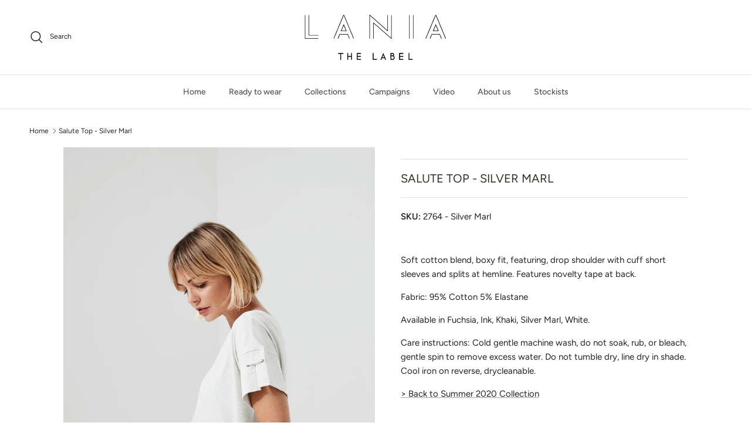

--- FILE ---
content_type: text/html; charset=utf-8
request_url: https://laniathelabel.co.nz/products/salute-top-silver-marl
body_size: 30181
content:
<!doctype html>
<html class="no-js" lang="en" dir="ltr">
<head><meta charset="utf-8">
<meta name="viewport" content="width=device-width,initial-scale=1">
<title>Salute Top - Silver Marl &ndash; Lania The Label</title><link rel="canonical" href="https://laniathelabel.co.nz/products/salute-top-silver-marl"><link rel="icon" href="//laniathelabel.co.nz/cdn/shop/files/Lania-Favicon.jpg?crop=center&height=48&v=1627513827&width=48" type="image/jpg">
  <link rel="apple-touch-icon" href="//laniathelabel.co.nz/cdn/shop/files/Lania-Favicon.jpg?crop=center&height=180&v=1627513827&width=180"><meta name="description" content="Soft cotton blend, boxy fit, featuring, drop shoulder with cuff short sleeves and splits at hemline. Features novelty tape at back. Fabric: 95% Cotton 5% Elastane Available in Fuchsia, Ink, Khaki, Silver Marl, White. Care instructions: Cold gentle machine wash, do not soak, rub, or bleach, gentle spin to remove excess "><meta property="og:site_name" content="Lania The Label">
<meta property="og:url" content="https://laniathelabel.co.nz/products/salute-top-silver-marl">
<meta property="og:title" content="Salute Top - Silver Marl">
<meta property="og:type" content="product">
<meta property="og:description" content="Soft cotton blend, boxy fit, featuring, drop shoulder with cuff short sleeves and splits at hemline. Features novelty tape at back. Fabric: 95% Cotton 5% Elastane Available in Fuchsia, Ink, Khaki, Silver Marl, White. Care instructions: Cold gentle machine wash, do not soak, rub, or bleach, gentle spin to remove excess "><meta property="og:image" content="http://laniathelabel.co.nz/cdn/shop/products/2764_-Silver-Marl.jpg?crop=center&height=1200&v=1612253051&width=1200">
  <meta property="og:image:secure_url" content="https://laniathelabel.co.nz/cdn/shop/products/2764_-Silver-Marl.jpg?crop=center&height=1200&v=1612253051&width=1200">
  <meta property="og:image:width" content="900">
  <meta property="og:image:height" content="1350"><meta property="og:price:amount" content="9.99">
  <meta property="og:price:currency" content="NZD"><meta name="twitter:card" content="summary_large_image">
<meta name="twitter:title" content="Salute Top - Silver Marl">
<meta name="twitter:description" content="Soft cotton blend, boxy fit, featuring, drop shoulder with cuff short sleeves and splits at hemline. Features novelty tape at back. Fabric: 95% Cotton 5% Elastane Available in Fuchsia, Ink, Khaki, Silver Marl, White. Care instructions: Cold gentle machine wash, do not soak, rub, or bleach, gentle spin to remove excess ">
<style>@font-face {
  font-family: Figtree;
  font-weight: 400;
  font-style: normal;
  font-display: fallback;
  src: url("//laniathelabel.co.nz/cdn/fonts/figtree/figtree_n4.3c0838aba1701047e60be6a99a1b0a40ce9b8419.woff2") format("woff2"),
       url("//laniathelabel.co.nz/cdn/fonts/figtree/figtree_n4.c0575d1db21fc3821f17fd6617d3dee552312137.woff") format("woff");
}
@font-face {
  font-family: Figtree;
  font-weight: 700;
  font-style: normal;
  font-display: fallback;
  src: url("//laniathelabel.co.nz/cdn/fonts/figtree/figtree_n7.2fd9bfe01586148e644724096c9d75e8c7a90e55.woff2") format("woff2"),
       url("//laniathelabel.co.nz/cdn/fonts/figtree/figtree_n7.ea05de92d862f9594794ab281c4c3a67501ef5fc.woff") format("woff");
}
@font-face {
  font-family: Figtree;
  font-weight: 500;
  font-style: normal;
  font-display: fallback;
  src: url("//laniathelabel.co.nz/cdn/fonts/figtree/figtree_n5.3b6b7df38aa5986536945796e1f947445832047c.woff2") format("woff2"),
       url("//laniathelabel.co.nz/cdn/fonts/figtree/figtree_n5.f26bf6dcae278b0ed902605f6605fa3338e81dab.woff") format("woff");
}
@font-face {
  font-family: Figtree;
  font-weight: 400;
  font-style: italic;
  font-display: fallback;
  src: url("//laniathelabel.co.nz/cdn/fonts/figtree/figtree_i4.89f7a4275c064845c304a4cf8a4a586060656db2.woff2") format("woff2"),
       url("//laniathelabel.co.nz/cdn/fonts/figtree/figtree_i4.6f955aaaafc55a22ffc1f32ecf3756859a5ad3e2.woff") format("woff");
}
@font-face {
  font-family: Figtree;
  font-weight: 700;
  font-style: italic;
  font-display: fallback;
  src: url("//laniathelabel.co.nz/cdn/fonts/figtree/figtree_i7.06add7096a6f2ab742e09ec7e498115904eda1fe.woff2") format("woff2"),
       url("//laniathelabel.co.nz/cdn/fonts/figtree/figtree_i7.ee584b5fcaccdbb5518c0228158941f8df81b101.woff") format("woff");
}
@font-face {
  font-family: Figtree;
  font-weight: 400;
  font-style: normal;
  font-display: fallback;
  src: url("//laniathelabel.co.nz/cdn/fonts/figtree/figtree_n4.3c0838aba1701047e60be6a99a1b0a40ce9b8419.woff2") format("woff2"),
       url("//laniathelabel.co.nz/cdn/fonts/figtree/figtree_n4.c0575d1db21fc3821f17fd6617d3dee552312137.woff") format("woff");
}
@font-face {
  font-family: Jost;
  font-weight: 400;
  font-style: normal;
  font-display: fallback;
  src: url("//laniathelabel.co.nz/cdn/fonts/jost/jost_n4.d47a1b6347ce4a4c9f437608011273009d91f2b7.woff2") format("woff2"),
       url("//laniathelabel.co.nz/cdn/fonts/jost/jost_n4.791c46290e672b3f85c3d1c651ef2efa3819eadd.woff") format("woff");
}
@font-face {
  font-family: Figtree;
  font-weight: 500;
  font-style: normal;
  font-display: fallback;
  src: url("//laniathelabel.co.nz/cdn/fonts/figtree/figtree_n5.3b6b7df38aa5986536945796e1f947445832047c.woff2") format("woff2"),
       url("//laniathelabel.co.nz/cdn/fonts/figtree/figtree_n5.f26bf6dcae278b0ed902605f6605fa3338e81dab.woff") format("woff");
}
@font-face {
  font-family: Figtree;
  font-weight: 600;
  font-style: normal;
  font-display: fallback;
  src: url("//laniathelabel.co.nz/cdn/fonts/figtree/figtree_n6.9d1ea52bb49a0a86cfd1b0383d00f83d3fcc14de.woff2") format("woff2"),
       url("//laniathelabel.co.nz/cdn/fonts/figtree/figtree_n6.f0fcdea525a0e47b2ae4ab645832a8e8a96d31d3.woff") format("woff");
}
:root {
  --page-container-width:          1600px;
  --reading-container-width:       720px;
  --divider-opacity:               0.14;
  --gutter-large:                  30px;
  --gutter-desktop:                20px;
  --gutter-mobile:                 16px;
  --section-padding:               50px;
  --larger-section-padding:        80px;
  --larger-section-padding-mobile: 60px;
  --largest-section-padding:       110px;
  --aos-animate-duration:          0.6s;

  --base-font-family:              Figtree, sans-serif;
  --base-font-weight:              400;
  --base-font-style:               normal;
  --heading-font-family:           Figtree, sans-serif;
  --heading-font-weight:           400;
  --heading-font-style:            normal;
  --heading-font-letter-spacing:   normal;
  --logo-font-family:              Jost, sans-serif;
  --logo-font-weight:              400;
  --logo-font-style:               normal;
  --nav-font-family:               Figtree, sans-serif;
  --nav-font-weight:               500;
  --nav-font-style:                normal;

  --base-text-size:15px;
  --base-line-height:              1.6;
  --input-text-size:16px;
  --smaller-text-size-1:12px;
  --smaller-text-size-2:14px;
  --smaller-text-size-3:12px;
  --smaller-text-size-4:11px;
  --larger-text-size:20px;
  --super-large-text-size:35px;
  --super-large-mobile-text-size:16px;
  --larger-mobile-text-size:16px;
  --logo-text-size:28px;--btn-letter-spacing: 0.08em;
    --btn-text-transform: uppercase;
    --button-text-size: 13px;
    --quickbuy-button-text-size: 13;
    --small-feature-link-font-size: 0.75em;
    --input-btn-padding-top: 1.2em;
    --input-btn-padding-bottom: 1.2em;--heading-text-transform:uppercase;
  --nav-text-size:                      14px;
  --mobile-menu-font-weight:            600;

  --body-bg-color:                      255 255 255;
  --bg-color:                           255 255 255;
  --body-text-color:                    35 35 35;
  --text-color:                         35 35 35;

  --header-text-col:                    #232323;--header-text-hover-col:             var(--main-nav-link-hover-col);--header-bg-col:                     #ffffff;
  --heading-color:                     51 48 41;
  --body-heading-color:                51 48 41;
  --heading-divider-col:               #e2e2e2;

  --logo-col:                          #333029;
  --main-nav-bg:                       #ffffff;
  --main-nav-link-col:                 #555555;
  --main-nav-link-hover-col:           #000000;
  --main-nav-link-featured-col:        #df5641;

  --link-color:                        35 35 35;
  --body-link-color:                   35 35 35;

  --btn-bg-color:                        153 153 153;
  --btn-bg-hover-color:                  0 0 0;
  --btn-border-color:                    153 153 153;
  --btn-border-hover-color:              0 0 0;
  --btn-text-color:                      255 255 255;
  --btn-text-hover-color:                255 255 255;--btn-alt-bg-color:                    255 255 255;
  --btn-alt-text-color:                  0 0 0;
  --btn-alt-border-color:                0 0 0;
  --btn-alt-border-hover-color:          0 0 0;--btn-ter-bg-color:                    235 235 235;
  --btn-ter-text-color:                  0 0 0;
  --btn-ter-bg-hover-color:              153 153 153;
  --btn-ter-text-hover-color:            255 255 255;--btn-border-radius: 3px;
    --btn-inspired-border-radius: 3px;--color-scheme-default:                             #ffffff;
  --color-scheme-default-color:                       255 255 255;
  --color-scheme-default-text-color:                  35 35 35;
  --color-scheme-default-head-color:                  51 48 41;
  --color-scheme-default-link-color:                  35 35 35;
  --color-scheme-default-btn-text-color:              255 255 255;
  --color-scheme-default-btn-text-hover-color:        255 255 255;
  --color-scheme-default-btn-bg-color:                153 153 153;
  --color-scheme-default-btn-bg-hover-color:          0 0 0;
  --color-scheme-default-btn-border-color:            153 153 153;
  --color-scheme-default-btn-border-hover-color:      0 0 0;
  --color-scheme-default-btn-alt-text-color:          0 0 0;
  --color-scheme-default-btn-alt-bg-color:            255 255 255;
  --color-scheme-default-btn-alt-border-color:        0 0 0;
  --color-scheme-default-btn-alt-border-hover-color:  0 0 0;

  --color-scheme-1:                             #fcfaf3;
  --color-scheme-1-color:                       252 250 243;
  --color-scheme-1-text-color:                  92 92 92;
  --color-scheme-1-head-color:                  23 23 23;
  --color-scheme-1-link-color:                  193 100 82;
  --color-scheme-1-btn-text-color:              255 255 255;
  --color-scheme-1-btn-text-hover-color:        255 255 255;
  --color-scheme-1-btn-bg-color:                35 35 35;
  --color-scheme-1-btn-bg-hover-color:          0 0 0;
  --color-scheme-1-btn-border-color:            35 35 35;
  --color-scheme-1-btn-border-hover-color:      0 0 0;
  --color-scheme-1-btn-alt-text-color:          35 35 35;
  --color-scheme-1-btn-alt-bg-color:            255 255 255;
  --color-scheme-1-btn-alt-border-color:        35 35 35;
  --color-scheme-1-btn-alt-border-hover-color:  35 35 35;

  --color-scheme-2:                             #e6e4e3;
  --color-scheme-2-color:                       230 228 227;
  --color-scheme-2-text-color:                  92 92 92;
  --color-scheme-2-head-color:                  23 23 23;
  --color-scheme-2-link-color:                  193 100 82;
  --color-scheme-2-btn-text-color:              255 255 255;
  --color-scheme-2-btn-text-hover-color:        255 255 255;
  --color-scheme-2-btn-bg-color:                35 35 35;
  --color-scheme-2-btn-bg-hover-color:          0 0 0;
  --color-scheme-2-btn-border-color:            35 35 35;
  --color-scheme-2-btn-border-hover-color:      0 0 0;
  --color-scheme-2-btn-alt-text-color:          35 35 35;
  --color-scheme-2-btn-alt-bg-color:            255 255 255;
  --color-scheme-2-btn-alt-border-color:        35 35 35;
  --color-scheme-2-btn-alt-border-hover-color:  35 35 35;

  /* Shop Pay payment terms */
  --payment-terms-background-color:    #ffffff;--quickbuy-bg: 255 255 255;--body-input-background-color:       rgb(var(--body-bg-color));
  --input-background-color:            rgb(var(--body-bg-color));
  --body-input-text-color:             var(--body-text-color);
  --input-text-color:                  var(--body-text-color);
  --body-input-border-color:           rgb(200, 200, 200);
  --input-border-color:                rgb(200, 200, 200);
  --input-border-color-hover:          rgb(134, 134, 134);
  --input-border-color-active:         rgb(35, 35, 35);

  --swatch-cross-svg:                  url("data:image/svg+xml,%3Csvg xmlns='http://www.w3.org/2000/svg' width='240' height='240' viewBox='0 0 24 24' fill='none' stroke='rgb(200, 200, 200)' stroke-width='0.09' preserveAspectRatio='none' %3E%3Cline x1='24' y1='0' x2='0' y2='24'%3E%3C/line%3E%3C/svg%3E");
  --swatch-cross-hover:                url("data:image/svg+xml,%3Csvg xmlns='http://www.w3.org/2000/svg' width='240' height='240' viewBox='0 0 24 24' fill='none' stroke='rgb(134, 134, 134)' stroke-width='0.09' preserveAspectRatio='none' %3E%3Cline x1='24' y1='0' x2='0' y2='24'%3E%3C/line%3E%3C/svg%3E");
  --swatch-cross-active:               url("data:image/svg+xml,%3Csvg xmlns='http://www.w3.org/2000/svg' width='240' height='240' viewBox='0 0 24 24' fill='none' stroke='rgb(35, 35, 35)' stroke-width='0.09' preserveAspectRatio='none' %3E%3Cline x1='24' y1='0' x2='0' y2='24'%3E%3C/line%3E%3C/svg%3E");

  --footer-divider-col:                #e0e0e0;
  --footer-text-col:                   147 147 147;
  --footer-heading-col:                0 0 0;
  --footer-bg-col:                     255 255 255;--product-label-overlay-justify: flex-start;--product-label-overlay-align: flex-start;--product-label-overlay-reduction-text:   #df5641;
  --product-label-overlay-reduction-bg:     #ffffff;
  --product-label-overlay-reduction-text-weight: 600;
  --product-label-overlay-stock-text:       #637381;
  --product-label-overlay-stock-bg:         #ffffff;
  --product-label-overlay-new-text:         #808284;
  --product-label-overlay-new-bg:           #013299;
  --product-label-overlay-meta-text:        #ffffff;
  --product-label-overlay-meta-bg:          #bd2585;
  --product-label-sale-text:                #c20000;
  --product-label-sold-text:                #171717;
  --product-label-preorder-text:            #3ea36a;

  --product-block-crop-align:               center;

  
  --product-block-price-align:              flex-start;
  --product-block-price-item-margin-start:  initial;
  --product-block-price-item-margin-end:    .5rem;
  

  

  --collection-block-image-position:   center center;

  --swatch-picker-image-size:          40px;
  --swatch-crop-align:                 center center;

  --image-overlay-text-color:          255 255 255;--image-overlay-bg:                  rgba(0, 0, 0, 0.1);
  --image-overlay-shadow-start:        rgb(0 0 0 / 0.16);
  --image-overlay-box-opacity:         0.88;--product-inventory-ok-box-color:            #f2faf0;
  --product-inventory-ok-text-color:           #108043;
  --product-inventory-ok-icon-box-fill-color:  #fff;
  --product-inventory-low-box-color:           #fcf1cd;
  --product-inventory-low-text-color:          #dd9a1a;
  --product-inventory-low-icon-box-fill-color: #fff;
  --product-inventory-low-text-color-channels: 16, 128, 67;
  --product-inventory-ok-text-color-channels:  221, 154, 26;

  --rating-star-color: 193 100 82;--overlay-align-left: start;
    --overlay-align-right: end;}html[dir=rtl] {
  --overlay-right-text-m-left: 0;
  --overlay-right-text-m-right: auto;
  --overlay-left-shadow-left-left: 15%;
  --overlay-left-shadow-left-right: -50%;
  --overlay-left-shadow-right-left: -85%;
  --overlay-left-shadow-right-right: 0;
}.image-overlay--bg-box .text-overlay .text-overlay__text {
    --image-overlay-box-bg: 255 255 255;
    --heading-color: var(--body-heading-color);
    --text-color: var(--body-text-color);
    --link-color: var(--body-link-color);
  }::selection {
    background: rgb(var(--body-heading-color));
    color: rgb(var(--body-bg-color));
  }
  ::-moz-selection {
    background: rgb(var(--body-heading-color));
    color: rgb(var(--body-bg-color));
  }.use-color-scheme--default {
  --product-label-sale-text:           #c20000;
  --product-label-sold-text:           #171717;
  --product-label-preorder-text:       #3ea36a;
  --input-background-color:            rgb(var(--body-bg-color));
  --input-text-color:                  var(--body-input-text-color);
  --input-border-color:                rgb(200, 200, 200);
  --input-border-color-hover:          rgb(134, 134, 134);
  --input-border-color-active:         rgb(35, 35, 35);
}</style>

  <link href="//laniathelabel.co.nz/cdn/shop/t/20/assets/main.css?v=59812818702299870031767063824" rel="stylesheet" type="text/css" media="all" />
<link rel="stylesheet" href="//laniathelabel.co.nz/cdn/shop/t/20/assets/swatches.css?v=56467405926521436381767598801" media="print" onload="this.media='all'"><link rel="preload" as="font" href="//laniathelabel.co.nz/cdn/fonts/figtree/figtree_n4.3c0838aba1701047e60be6a99a1b0a40ce9b8419.woff2" type="font/woff2" crossorigin><link rel="preload" as="font" href="//laniathelabel.co.nz/cdn/fonts/figtree/figtree_n4.3c0838aba1701047e60be6a99a1b0a40ce9b8419.woff2" type="font/woff2" crossorigin><script>
    document.documentElement.className = document.documentElement.className.replace('no-js', 'js');

    window.theme = {
      info: {
        name: 'Symmetry',
        version: '8.1.1'
      },
      device: {
        hasTouch: window.matchMedia('(any-pointer: coarse)').matches,
        hasHover: window.matchMedia('(hover: hover)').matches
      },
      mediaQueries: {
        md: '(min-width: 768px)',
        productMediaCarouselBreak: '(min-width: 1041px)'
      },
      routes: {
        base: 'https://laniathelabel.co.nz',
        cart: '/cart',
        cartAdd: '/cart/add.js',
        cartUpdate: '/cart/update.js',
        predictiveSearch: '/search/suggest'
      },
      strings: {
        cartTermsConfirmation: "You must agree to the terms and conditions before continuing.",
        cartItemsQuantityError: "You can only add [QUANTITY] of this item to your cart.",
        generalSearchViewAll: "View all search results",
        noStock: "Sold out",
        noVariant: "Unavailable",
        productsProductChooseA: "Choose a",
        generalSearchPages: "Pages",
        generalSearchNoResultsWithoutTerms: "Sorry, we couldnʼt find any results",
        shippingCalculator: {
          singleRate: "There is one shipping rate for this destination:",
          multipleRates: "There are multiple shipping rates for this destination:",
          noRates: "We do not ship to this destination."
        },
        regularPrice: "Regular price",
        salePrice: "Sale price"
      },
      settings: {
        moneyWithCurrencyFormat: "\u003cspan class=hidden\u003e${{ amount }} NZD\u003c\/span\u003e",
        cartType: "drawer",
        afterAddToCart: "drawer",
        quickbuyStyle: "off",
        externalLinksNewTab: true,
        internalLinksSmoothScroll: true
      }
    }

    theme.inlineNavigationCheck = function() {
      var pageHeader = document.querySelector('.pageheader'),
          inlineNavContainer = pageHeader.querySelector('.logo-area__left__inner'),
          inlineNav = inlineNavContainer.querySelector('.navigation--left');
      if (inlineNav && getComputedStyle(inlineNav).display != 'none') {
        var inlineMenuCentered = document.querySelector('.pageheader--layout-inline-menu-center'),
            logoContainer = document.querySelector('.logo-area__middle__inner');
        if(inlineMenuCentered) {
          var rightWidth = document.querySelector('.logo-area__right__inner').clientWidth,
              middleWidth = logoContainer.clientWidth,
              logoArea = document.querySelector('.logo-area'),
              computedLogoAreaStyle = getComputedStyle(logoArea),
              logoAreaInnerWidth = logoArea.clientWidth - Math.ceil(parseFloat(computedLogoAreaStyle.paddingLeft)) - Math.ceil(parseFloat(computedLogoAreaStyle.paddingRight)),
              availableNavWidth = logoAreaInnerWidth - Math.max(rightWidth, middleWidth) * 2 - 40;
          inlineNavContainer.style.maxWidth = availableNavWidth + 'px';
        }

        var firstInlineNavLink = inlineNav.querySelector('.navigation__item:first-child'),
            lastInlineNavLink = inlineNav.querySelector('.navigation__item:last-child');
        if (lastInlineNavLink) {
          var inlineNavWidth = null;
          if(document.querySelector('html[dir=rtl]')) {
            inlineNavWidth = firstInlineNavLink.offsetLeft - lastInlineNavLink.offsetLeft + firstInlineNavLink.offsetWidth;
          } else {
            inlineNavWidth = lastInlineNavLink.offsetLeft - firstInlineNavLink.offsetLeft + lastInlineNavLink.offsetWidth;
          }
          if (inlineNavContainer.offsetWidth >= inlineNavWidth) {
            pageHeader.classList.add('pageheader--layout-inline-permitted');
            var tallLogo = logoContainer.clientHeight > lastInlineNavLink.clientHeight + 20;
            if (tallLogo) {
              inlineNav.classList.add('navigation--tight-underline');
            } else {
              inlineNav.classList.remove('navigation--tight-underline');
            }
          } else {
            pageHeader.classList.remove('pageheader--layout-inline-permitted');
          }
        }
      }
    };

    theme.setInitialHeaderHeightProperty = () => {
      const section = document.querySelector('.section-header');
      if (section) {
        document.documentElement.style.setProperty('--theme-header-height', Math.ceil(section.clientHeight) + 'px');
      }
    };
  </script>

  <script src="//laniathelabel.co.nz/cdn/shop/t/20/assets/main.js?v=25831844697274821701767063824" defer></script>
    <script src="//laniathelabel.co.nz/cdn/shop/t/20/assets/animate-on-scroll.js?v=15249566486942820451767063823" defer></script>
    <link href="//laniathelabel.co.nz/cdn/shop/t/20/assets/animate-on-scroll.css?v=135962721104954213331767063823" rel="stylesheet" type="text/css" media="all" />
  

  <script>window.performance && window.performance.mark && window.performance.mark('shopify.content_for_header.start');</script><meta id="shopify-digital-wallet" name="shopify-digital-wallet" content="/25930989650/digital_wallets/dialog">
<link rel="alternate" type="application/json+oembed" href="https://laniathelabel.co.nz/products/salute-top-silver-marl.oembed">
<script async="async" src="/checkouts/internal/preloads.js?locale=en-NZ"></script>
<script id="shopify-features" type="application/json">{"accessToken":"e53951c0d448cae80ab779b5650360ab","betas":["rich-media-storefront-analytics"],"domain":"laniathelabel.co.nz","predictiveSearch":true,"shopId":25930989650,"locale":"en"}</script>
<script>var Shopify = Shopify || {};
Shopify.shop = "laniathelabel.myshopify.com";
Shopify.locale = "en";
Shopify.currency = {"active":"NZD","rate":"1.0"};
Shopify.country = "NZ";
Shopify.theme = {"name":"SS25 Symmetry Updated 30 Dec 2025","id":129113981010,"schema_name":"Symmetry","schema_version":"8.1.1","theme_store_id":568,"role":"main"};
Shopify.theme.handle = "null";
Shopify.theme.style = {"id":null,"handle":null};
Shopify.cdnHost = "laniathelabel.co.nz/cdn";
Shopify.routes = Shopify.routes || {};
Shopify.routes.root = "/";</script>
<script type="module">!function(o){(o.Shopify=o.Shopify||{}).modules=!0}(window);</script>
<script>!function(o){function n(){var o=[];function n(){o.push(Array.prototype.slice.apply(arguments))}return n.q=o,n}var t=o.Shopify=o.Shopify||{};t.loadFeatures=n(),t.autoloadFeatures=n()}(window);</script>
<script id="shop-js-analytics" type="application/json">{"pageType":"product"}</script>
<script defer="defer" async type="module" src="//laniathelabel.co.nz/cdn/shopifycloud/shop-js/modules/v2/client.init-shop-cart-sync_BN7fPSNr.en.esm.js"></script>
<script defer="defer" async type="module" src="//laniathelabel.co.nz/cdn/shopifycloud/shop-js/modules/v2/chunk.common_Cbph3Kss.esm.js"></script>
<script defer="defer" async type="module" src="//laniathelabel.co.nz/cdn/shopifycloud/shop-js/modules/v2/chunk.modal_DKumMAJ1.esm.js"></script>
<script type="module">
  await import("//laniathelabel.co.nz/cdn/shopifycloud/shop-js/modules/v2/client.init-shop-cart-sync_BN7fPSNr.en.esm.js");
await import("//laniathelabel.co.nz/cdn/shopifycloud/shop-js/modules/v2/chunk.common_Cbph3Kss.esm.js");
await import("//laniathelabel.co.nz/cdn/shopifycloud/shop-js/modules/v2/chunk.modal_DKumMAJ1.esm.js");

  window.Shopify.SignInWithShop?.initShopCartSync?.({"fedCMEnabled":true,"windoidEnabled":true});

</script>
<script>(function() {
  var isLoaded = false;
  function asyncLoad() {
    if (isLoaded) return;
    isLoaded = true;
    var urls = ["https:\/\/chimpstatic.com\/mcjs-connected\/js\/users\/56009cb5a972940d1a930f533\/44e007886b0d9710fbae056ee.js?shop=laniathelabel.myshopify.com"];
    for (var i = 0; i < urls.length; i++) {
      var s = document.createElement('script');
      s.type = 'text/javascript';
      s.async = true;
      s.src = urls[i];
      var x = document.getElementsByTagName('script')[0];
      x.parentNode.insertBefore(s, x);
    }
  };
  if(window.attachEvent) {
    window.attachEvent('onload', asyncLoad);
  } else {
    window.addEventListener('load', asyncLoad, false);
  }
})();</script>
<script id="__st">var __st={"a":25930989650,"offset":46800,"reqid":"6a225d8b-fb78-410e-ac68-8714e71fae61-1769784240","pageurl":"laniathelabel.co.nz\/products\/salute-top-silver-marl","u":"075a805515ee","p":"product","rtyp":"product","rid":4947385876562};</script>
<script>window.ShopifyPaypalV4VisibilityTracking = true;</script>
<script id="captcha-bootstrap">!function(){'use strict';const t='contact',e='account',n='new_comment',o=[[t,t],['blogs',n],['comments',n],[t,'customer']],c=[[e,'customer_login'],[e,'guest_login'],[e,'recover_customer_password'],[e,'create_customer']],r=t=>t.map((([t,e])=>`form[action*='/${t}']:not([data-nocaptcha='true']) input[name='form_type'][value='${e}']`)).join(','),a=t=>()=>t?[...document.querySelectorAll(t)].map((t=>t.form)):[];function s(){const t=[...o],e=r(t);return a(e)}const i='password',u='form_key',d=['recaptcha-v3-token','g-recaptcha-response','h-captcha-response',i],f=()=>{try{return window.sessionStorage}catch{return}},m='__shopify_v',_=t=>t.elements[u];function p(t,e,n=!1){try{const o=window.sessionStorage,c=JSON.parse(o.getItem(e)),{data:r}=function(t){const{data:e,action:n}=t;return t[m]||n?{data:e,action:n}:{data:t,action:n}}(c);for(const[e,n]of Object.entries(r))t.elements[e]&&(t.elements[e].value=n);n&&o.removeItem(e)}catch(o){console.error('form repopulation failed',{error:o})}}const l='form_type',E='cptcha';function T(t){t.dataset[E]=!0}const w=window,h=w.document,L='Shopify',v='ce_forms',y='captcha';let A=!1;((t,e)=>{const n=(g='f06e6c50-85a8-45c8-87d0-21a2b65856fe',I='https://cdn.shopify.com/shopifycloud/storefront-forms-hcaptcha/ce_storefront_forms_captcha_hcaptcha.v1.5.2.iife.js',D={infoText:'Protected by hCaptcha',privacyText:'Privacy',termsText:'Terms'},(t,e,n)=>{const o=w[L][v],c=o.bindForm;if(c)return c(t,g,e,D).then(n);var r;o.q.push([[t,g,e,D],n]),r=I,A||(h.body.append(Object.assign(h.createElement('script'),{id:'captcha-provider',async:!0,src:r})),A=!0)});var g,I,D;w[L]=w[L]||{},w[L][v]=w[L][v]||{},w[L][v].q=[],w[L][y]=w[L][y]||{},w[L][y].protect=function(t,e){n(t,void 0,e),T(t)},Object.freeze(w[L][y]),function(t,e,n,w,h,L){const[v,y,A,g]=function(t,e,n){const i=e?o:[],u=t?c:[],d=[...i,...u],f=r(d),m=r(i),_=r(d.filter((([t,e])=>n.includes(e))));return[a(f),a(m),a(_),s()]}(w,h,L),I=t=>{const e=t.target;return e instanceof HTMLFormElement?e:e&&e.form},D=t=>v().includes(t);t.addEventListener('submit',(t=>{const e=I(t);if(!e)return;const n=D(e)&&!e.dataset.hcaptchaBound&&!e.dataset.recaptchaBound,o=_(e),c=g().includes(e)&&(!o||!o.value);(n||c)&&t.preventDefault(),c&&!n&&(function(t){try{if(!f())return;!function(t){const e=f();if(!e)return;const n=_(t);if(!n)return;const o=n.value;o&&e.removeItem(o)}(t);const e=Array.from(Array(32),(()=>Math.random().toString(36)[2])).join('');!function(t,e){_(t)||t.append(Object.assign(document.createElement('input'),{type:'hidden',name:u})),t.elements[u].value=e}(t,e),function(t,e){const n=f();if(!n)return;const o=[...t.querySelectorAll(`input[type='${i}']`)].map((({name:t})=>t)),c=[...d,...o],r={};for(const[a,s]of new FormData(t).entries())c.includes(a)||(r[a]=s);n.setItem(e,JSON.stringify({[m]:1,action:t.action,data:r}))}(t,e)}catch(e){console.error('failed to persist form',e)}}(e),e.submit())}));const S=(t,e)=>{t&&!t.dataset[E]&&(n(t,e.some((e=>e===t))),T(t))};for(const o of['focusin','change'])t.addEventListener(o,(t=>{const e=I(t);D(e)&&S(e,y())}));const B=e.get('form_key'),M=e.get(l),P=B&&M;t.addEventListener('DOMContentLoaded',(()=>{const t=y();if(P)for(const e of t)e.elements[l].value===M&&p(e,B);[...new Set([...A(),...v().filter((t=>'true'===t.dataset.shopifyCaptcha))])].forEach((e=>S(e,t)))}))}(h,new URLSearchParams(w.location.search),n,t,e,['guest_login'])})(!0,!0)}();</script>
<script integrity="sha256-4kQ18oKyAcykRKYeNunJcIwy7WH5gtpwJnB7kiuLZ1E=" data-source-attribution="shopify.loadfeatures" defer="defer" src="//laniathelabel.co.nz/cdn/shopifycloud/storefront/assets/storefront/load_feature-a0a9edcb.js" crossorigin="anonymous"></script>
<script data-source-attribution="shopify.dynamic_checkout.dynamic.init">var Shopify=Shopify||{};Shopify.PaymentButton=Shopify.PaymentButton||{isStorefrontPortableWallets:!0,init:function(){window.Shopify.PaymentButton.init=function(){};var t=document.createElement("script");t.src="https://laniathelabel.co.nz/cdn/shopifycloud/portable-wallets/latest/portable-wallets.en.js",t.type="module",document.head.appendChild(t)}};
</script>
<script data-source-attribution="shopify.dynamic_checkout.buyer_consent">
  function portableWalletsHideBuyerConsent(e){var t=document.getElementById("shopify-buyer-consent"),n=document.getElementById("shopify-subscription-policy-button");t&&n&&(t.classList.add("hidden"),t.setAttribute("aria-hidden","true"),n.removeEventListener("click",e))}function portableWalletsShowBuyerConsent(e){var t=document.getElementById("shopify-buyer-consent"),n=document.getElementById("shopify-subscription-policy-button");t&&n&&(t.classList.remove("hidden"),t.removeAttribute("aria-hidden"),n.addEventListener("click",e))}window.Shopify?.PaymentButton&&(window.Shopify.PaymentButton.hideBuyerConsent=portableWalletsHideBuyerConsent,window.Shopify.PaymentButton.showBuyerConsent=portableWalletsShowBuyerConsent);
</script>
<script data-source-attribution="shopify.dynamic_checkout.cart.bootstrap">document.addEventListener("DOMContentLoaded",(function(){function t(){return document.querySelector("shopify-accelerated-checkout-cart, shopify-accelerated-checkout")}if(t())Shopify.PaymentButton.init();else{new MutationObserver((function(e,n){t()&&(Shopify.PaymentButton.init(),n.disconnect())})).observe(document.body,{childList:!0,subtree:!0})}}));
</script>
<script id='scb4127' type='text/javascript' async='' src='https://laniathelabel.co.nz/cdn/shopifycloud/privacy-banner/storefront-banner.js'></script><script id="sections-script" data-sections="footer" defer="defer" src="//laniathelabel.co.nz/cdn/shop/t/20/compiled_assets/scripts.js?v=4920"></script>
<script>window.performance && window.performance.mark && window.performance.mark('shopify.content_for_header.end');</script>
<!-- CC Custom Head Start --><!-- CC Custom Head End --><script src="https://cdn.shopify.com/extensions/019a9eb6-a8c4-71d0-89d1-3d97e4e12a57/shopifyapp-stockinstore-net-15/assets/stockinstore-product.js" type="text/javascript" defer="defer"></script>
<link href="https://cdn.shopify.com/extensions/019a9eb6-a8c4-71d0-89d1-3d97e4e12a57/shopifyapp-stockinstore-net-15/assets/stockinstore-product.css" rel="stylesheet" type="text/css" media="all">
<link href="https://monorail-edge.shopifysvc.com" rel="dns-prefetch">
<script>(function(){if ("sendBeacon" in navigator && "performance" in window) {try {var session_token_from_headers = performance.getEntriesByType('navigation')[0].serverTiming.find(x => x.name == '_s').description;} catch {var session_token_from_headers = undefined;}var session_cookie_matches = document.cookie.match(/_shopify_s=([^;]*)/);var session_token_from_cookie = session_cookie_matches && session_cookie_matches.length === 2 ? session_cookie_matches[1] : "";var session_token = session_token_from_headers || session_token_from_cookie || "";function handle_abandonment_event(e) {var entries = performance.getEntries().filter(function(entry) {return /monorail-edge.shopifysvc.com/.test(entry.name);});if (!window.abandonment_tracked && entries.length === 0) {window.abandonment_tracked = true;var currentMs = Date.now();var navigation_start = performance.timing.navigationStart;var payload = {shop_id: 25930989650,url: window.location.href,navigation_start,duration: currentMs - navigation_start,session_token,page_type: "product"};window.navigator.sendBeacon("https://monorail-edge.shopifysvc.com/v1/produce", JSON.stringify({schema_id: "online_store_buyer_site_abandonment/1.1",payload: payload,metadata: {event_created_at_ms: currentMs,event_sent_at_ms: currentMs}}));}}window.addEventListener('pagehide', handle_abandonment_event);}}());</script>
<script id="web-pixels-manager-setup">(function e(e,d,r,n,o){if(void 0===o&&(o={}),!Boolean(null===(a=null===(i=window.Shopify)||void 0===i?void 0:i.analytics)||void 0===a?void 0:a.replayQueue)){var i,a;window.Shopify=window.Shopify||{};var t=window.Shopify;t.analytics=t.analytics||{};var s=t.analytics;s.replayQueue=[],s.publish=function(e,d,r){return s.replayQueue.push([e,d,r]),!0};try{self.performance.mark("wpm:start")}catch(e){}var l=function(){var e={modern:/Edge?\/(1{2}[4-9]|1[2-9]\d|[2-9]\d{2}|\d{4,})\.\d+(\.\d+|)|Firefox\/(1{2}[4-9]|1[2-9]\d|[2-9]\d{2}|\d{4,})\.\d+(\.\d+|)|Chrom(ium|e)\/(9{2}|\d{3,})\.\d+(\.\d+|)|(Maci|X1{2}).+ Version\/(15\.\d+|(1[6-9]|[2-9]\d|\d{3,})\.\d+)([,.]\d+|)( \(\w+\)|)( Mobile\/\w+|) Safari\/|Chrome.+OPR\/(9{2}|\d{3,})\.\d+\.\d+|(CPU[ +]OS|iPhone[ +]OS|CPU[ +]iPhone|CPU IPhone OS|CPU iPad OS)[ +]+(15[._]\d+|(1[6-9]|[2-9]\d|\d{3,})[._]\d+)([._]\d+|)|Android:?[ /-](13[3-9]|1[4-9]\d|[2-9]\d{2}|\d{4,})(\.\d+|)(\.\d+|)|Android.+Firefox\/(13[5-9]|1[4-9]\d|[2-9]\d{2}|\d{4,})\.\d+(\.\d+|)|Android.+Chrom(ium|e)\/(13[3-9]|1[4-9]\d|[2-9]\d{2}|\d{4,})\.\d+(\.\d+|)|SamsungBrowser\/([2-9]\d|\d{3,})\.\d+/,legacy:/Edge?\/(1[6-9]|[2-9]\d|\d{3,})\.\d+(\.\d+|)|Firefox\/(5[4-9]|[6-9]\d|\d{3,})\.\d+(\.\d+|)|Chrom(ium|e)\/(5[1-9]|[6-9]\d|\d{3,})\.\d+(\.\d+|)([\d.]+$|.*Safari\/(?![\d.]+ Edge\/[\d.]+$))|(Maci|X1{2}).+ Version\/(10\.\d+|(1[1-9]|[2-9]\d|\d{3,})\.\d+)([,.]\d+|)( \(\w+\)|)( Mobile\/\w+|) Safari\/|Chrome.+OPR\/(3[89]|[4-9]\d|\d{3,})\.\d+\.\d+|(CPU[ +]OS|iPhone[ +]OS|CPU[ +]iPhone|CPU IPhone OS|CPU iPad OS)[ +]+(10[._]\d+|(1[1-9]|[2-9]\d|\d{3,})[._]\d+)([._]\d+|)|Android:?[ /-](13[3-9]|1[4-9]\d|[2-9]\d{2}|\d{4,})(\.\d+|)(\.\d+|)|Mobile Safari.+OPR\/([89]\d|\d{3,})\.\d+\.\d+|Android.+Firefox\/(13[5-9]|1[4-9]\d|[2-9]\d{2}|\d{4,})\.\d+(\.\d+|)|Android.+Chrom(ium|e)\/(13[3-9]|1[4-9]\d|[2-9]\d{2}|\d{4,})\.\d+(\.\d+|)|Android.+(UC? ?Browser|UCWEB|U3)[ /]?(15\.([5-9]|\d{2,})|(1[6-9]|[2-9]\d|\d{3,})\.\d+)\.\d+|SamsungBrowser\/(5\.\d+|([6-9]|\d{2,})\.\d+)|Android.+MQ{2}Browser\/(14(\.(9|\d{2,})|)|(1[5-9]|[2-9]\d|\d{3,})(\.\d+|))(\.\d+|)|K[Aa][Ii]OS\/(3\.\d+|([4-9]|\d{2,})\.\d+)(\.\d+|)/},d=e.modern,r=e.legacy,n=navigator.userAgent;return n.match(d)?"modern":n.match(r)?"legacy":"unknown"}(),u="modern"===l?"modern":"legacy",c=(null!=n?n:{modern:"",legacy:""})[u],f=function(e){return[e.baseUrl,"/wpm","/b",e.hashVersion,"modern"===e.buildTarget?"m":"l",".js"].join("")}({baseUrl:d,hashVersion:r,buildTarget:u}),m=function(e){var d=e.version,r=e.bundleTarget,n=e.surface,o=e.pageUrl,i=e.monorailEndpoint;return{emit:function(e){var a=e.status,t=e.errorMsg,s=(new Date).getTime(),l=JSON.stringify({metadata:{event_sent_at_ms:s},events:[{schema_id:"web_pixels_manager_load/3.1",payload:{version:d,bundle_target:r,page_url:o,status:a,surface:n,error_msg:t},metadata:{event_created_at_ms:s}}]});if(!i)return console&&console.warn&&console.warn("[Web Pixels Manager] No Monorail endpoint provided, skipping logging."),!1;try{return self.navigator.sendBeacon.bind(self.navigator)(i,l)}catch(e){}var u=new XMLHttpRequest;try{return u.open("POST",i,!0),u.setRequestHeader("Content-Type","text/plain"),u.send(l),!0}catch(e){return console&&console.warn&&console.warn("[Web Pixels Manager] Got an unhandled error while logging to Monorail."),!1}}}}({version:r,bundleTarget:l,surface:e.surface,pageUrl:self.location.href,monorailEndpoint:e.monorailEndpoint});try{o.browserTarget=l,function(e){var d=e.src,r=e.async,n=void 0===r||r,o=e.onload,i=e.onerror,a=e.sri,t=e.scriptDataAttributes,s=void 0===t?{}:t,l=document.createElement("script"),u=document.querySelector("head"),c=document.querySelector("body");if(l.async=n,l.src=d,a&&(l.integrity=a,l.crossOrigin="anonymous"),s)for(var f in s)if(Object.prototype.hasOwnProperty.call(s,f))try{l.dataset[f]=s[f]}catch(e){}if(o&&l.addEventListener("load",o),i&&l.addEventListener("error",i),u)u.appendChild(l);else{if(!c)throw new Error("Did not find a head or body element to append the script");c.appendChild(l)}}({src:f,async:!0,onload:function(){if(!function(){var e,d;return Boolean(null===(d=null===(e=window.Shopify)||void 0===e?void 0:e.analytics)||void 0===d?void 0:d.initialized)}()){var d=window.webPixelsManager.init(e)||void 0;if(d){var r=window.Shopify.analytics;r.replayQueue.forEach((function(e){var r=e[0],n=e[1],o=e[2];d.publishCustomEvent(r,n,o)})),r.replayQueue=[],r.publish=d.publishCustomEvent,r.visitor=d.visitor,r.initialized=!0}}},onerror:function(){return m.emit({status:"failed",errorMsg:"".concat(f," has failed to load")})},sri:function(e){var d=/^sha384-[A-Za-z0-9+/=]+$/;return"string"==typeof e&&d.test(e)}(c)?c:"",scriptDataAttributes:o}),m.emit({status:"loading"})}catch(e){m.emit({status:"failed",errorMsg:(null==e?void 0:e.message)||"Unknown error"})}}})({shopId: 25930989650,storefrontBaseUrl: "https://laniathelabel.co.nz",extensionsBaseUrl: "https://extensions.shopifycdn.com/cdn/shopifycloud/web-pixels-manager",monorailEndpoint: "https://monorail-edge.shopifysvc.com/unstable/produce_batch",surface: "storefront-renderer",enabledBetaFlags: ["2dca8a86"],webPixelsConfigList: [{"id":"339345490","configuration":"{\"config\":\"{\\\"pixel_id\\\":\\\"G-9WEYSC12CK\\\",\\\"gtag_events\\\":[{\\\"type\\\":\\\"purchase\\\",\\\"action_label\\\":\\\"G-9WEYSC12CK\\\"},{\\\"type\\\":\\\"page_view\\\",\\\"action_label\\\":\\\"G-9WEYSC12CK\\\"},{\\\"type\\\":\\\"view_item\\\",\\\"action_label\\\":\\\"G-9WEYSC12CK\\\"},{\\\"type\\\":\\\"search\\\",\\\"action_label\\\":\\\"G-9WEYSC12CK\\\"},{\\\"type\\\":\\\"add_to_cart\\\",\\\"action_label\\\":\\\"G-9WEYSC12CK\\\"},{\\\"type\\\":\\\"begin_checkout\\\",\\\"action_label\\\":\\\"G-9WEYSC12CK\\\"},{\\\"type\\\":\\\"add_payment_info\\\",\\\"action_label\\\":\\\"G-9WEYSC12CK\\\"}],\\\"enable_monitoring_mode\\\":false}\"}","eventPayloadVersion":"v1","runtimeContext":"OPEN","scriptVersion":"b2a88bafab3e21179ed38636efcd8a93","type":"APP","apiClientId":1780363,"privacyPurposes":[],"dataSharingAdjustments":{"protectedCustomerApprovalScopes":["read_customer_address","read_customer_email","read_customer_name","read_customer_personal_data","read_customer_phone"]}},{"id":"158859346","configuration":"{\"pixel_id\":\"1507608259818116\",\"pixel_type\":\"facebook_pixel\",\"metaapp_system_user_token\":\"-\"}","eventPayloadVersion":"v1","runtimeContext":"OPEN","scriptVersion":"ca16bc87fe92b6042fbaa3acc2fbdaa6","type":"APP","apiClientId":2329312,"privacyPurposes":["ANALYTICS","MARKETING","SALE_OF_DATA"],"dataSharingAdjustments":{"protectedCustomerApprovalScopes":["read_customer_address","read_customer_email","read_customer_name","read_customer_personal_data","read_customer_phone"]}},{"id":"shopify-app-pixel","configuration":"{}","eventPayloadVersion":"v1","runtimeContext":"STRICT","scriptVersion":"0450","apiClientId":"shopify-pixel","type":"APP","privacyPurposes":["ANALYTICS","MARKETING"]},{"id":"shopify-custom-pixel","eventPayloadVersion":"v1","runtimeContext":"LAX","scriptVersion":"0450","apiClientId":"shopify-pixel","type":"CUSTOM","privacyPurposes":["ANALYTICS","MARKETING"]}],isMerchantRequest: false,initData: {"shop":{"name":"Lania The Label","paymentSettings":{"currencyCode":"NZD"},"myshopifyDomain":"laniathelabel.myshopify.com","countryCode":"NZ","storefrontUrl":"https:\/\/laniathelabel.co.nz"},"customer":null,"cart":null,"checkout":null,"productVariants":[{"price":{"amount":9.99,"currencyCode":"NZD"},"product":{"title":"Salute Top - Silver Marl","vendor":"Lania The Label","id":"4947385876562","untranslatedTitle":"Salute Top - Silver Marl","url":"\/products\/salute-top-silver-marl","type":"Summer 2020"},"id":"33262634336338","image":{"src":"\/\/laniathelabel.co.nz\/cdn\/shop\/products\/2764_-Silver-Marl.jpg?v=1612253051"},"sku":"2764 - Silver Marl","title":"Default Title","untranslatedTitle":"Default Title"}],"purchasingCompany":null},},"https://laniathelabel.co.nz/cdn","1d2a099fw23dfb22ep557258f5m7a2edbae",{"modern":"","legacy":""},{"shopId":"25930989650","storefrontBaseUrl":"https:\/\/laniathelabel.co.nz","extensionBaseUrl":"https:\/\/extensions.shopifycdn.com\/cdn\/shopifycloud\/web-pixels-manager","surface":"storefront-renderer","enabledBetaFlags":"[\"2dca8a86\"]","isMerchantRequest":"false","hashVersion":"1d2a099fw23dfb22ep557258f5m7a2edbae","publish":"custom","events":"[[\"page_viewed\",{}],[\"product_viewed\",{\"productVariant\":{\"price\":{\"amount\":9.99,\"currencyCode\":\"NZD\"},\"product\":{\"title\":\"Salute Top - Silver Marl\",\"vendor\":\"Lania The Label\",\"id\":\"4947385876562\",\"untranslatedTitle\":\"Salute Top - Silver Marl\",\"url\":\"\/products\/salute-top-silver-marl\",\"type\":\"Summer 2020\"},\"id\":\"33262634336338\",\"image\":{\"src\":\"\/\/laniathelabel.co.nz\/cdn\/shop\/products\/2764_-Silver-Marl.jpg?v=1612253051\"},\"sku\":\"2764 - Silver Marl\",\"title\":\"Default Title\",\"untranslatedTitle\":\"Default Title\"}}]]"});</script><script>
  window.ShopifyAnalytics = window.ShopifyAnalytics || {};
  window.ShopifyAnalytics.meta = window.ShopifyAnalytics.meta || {};
  window.ShopifyAnalytics.meta.currency = 'NZD';
  var meta = {"product":{"id":4947385876562,"gid":"gid:\/\/shopify\/Product\/4947385876562","vendor":"Lania The Label","type":"Summer 2020","handle":"salute-top-silver-marl","variants":[{"id":33262634336338,"price":999,"name":"Salute Top - Silver Marl","public_title":null,"sku":"2764 - Silver Marl"}],"remote":false},"page":{"pageType":"product","resourceType":"product","resourceId":4947385876562,"requestId":"6a225d8b-fb78-410e-ac68-8714e71fae61-1769784240"}};
  for (var attr in meta) {
    window.ShopifyAnalytics.meta[attr] = meta[attr];
  }
</script>
<script class="analytics">
  (function () {
    var customDocumentWrite = function(content) {
      var jquery = null;

      if (window.jQuery) {
        jquery = window.jQuery;
      } else if (window.Checkout && window.Checkout.$) {
        jquery = window.Checkout.$;
      }

      if (jquery) {
        jquery('body').append(content);
      }
    };

    var hasLoggedConversion = function(token) {
      if (token) {
        return document.cookie.indexOf('loggedConversion=' + token) !== -1;
      }
      return false;
    }

    var setCookieIfConversion = function(token) {
      if (token) {
        var twoMonthsFromNow = new Date(Date.now());
        twoMonthsFromNow.setMonth(twoMonthsFromNow.getMonth() + 2);

        document.cookie = 'loggedConversion=' + token + '; expires=' + twoMonthsFromNow;
      }
    }

    var trekkie = window.ShopifyAnalytics.lib = window.trekkie = window.trekkie || [];
    if (trekkie.integrations) {
      return;
    }
    trekkie.methods = [
      'identify',
      'page',
      'ready',
      'track',
      'trackForm',
      'trackLink'
    ];
    trekkie.factory = function(method) {
      return function() {
        var args = Array.prototype.slice.call(arguments);
        args.unshift(method);
        trekkie.push(args);
        return trekkie;
      };
    };
    for (var i = 0; i < trekkie.methods.length; i++) {
      var key = trekkie.methods[i];
      trekkie[key] = trekkie.factory(key);
    }
    trekkie.load = function(config) {
      trekkie.config = config || {};
      trekkie.config.initialDocumentCookie = document.cookie;
      var first = document.getElementsByTagName('script')[0];
      var script = document.createElement('script');
      script.type = 'text/javascript';
      script.onerror = function(e) {
        var scriptFallback = document.createElement('script');
        scriptFallback.type = 'text/javascript';
        scriptFallback.onerror = function(error) {
                var Monorail = {
      produce: function produce(monorailDomain, schemaId, payload) {
        var currentMs = new Date().getTime();
        var event = {
          schema_id: schemaId,
          payload: payload,
          metadata: {
            event_created_at_ms: currentMs,
            event_sent_at_ms: currentMs
          }
        };
        return Monorail.sendRequest("https://" + monorailDomain + "/v1/produce", JSON.stringify(event));
      },
      sendRequest: function sendRequest(endpointUrl, payload) {
        // Try the sendBeacon API
        if (window && window.navigator && typeof window.navigator.sendBeacon === 'function' && typeof window.Blob === 'function' && !Monorail.isIos12()) {
          var blobData = new window.Blob([payload], {
            type: 'text/plain'
          });

          if (window.navigator.sendBeacon(endpointUrl, blobData)) {
            return true;
          } // sendBeacon was not successful

        } // XHR beacon

        var xhr = new XMLHttpRequest();

        try {
          xhr.open('POST', endpointUrl);
          xhr.setRequestHeader('Content-Type', 'text/plain');
          xhr.send(payload);
        } catch (e) {
          console.log(e);
        }

        return false;
      },
      isIos12: function isIos12() {
        return window.navigator.userAgent.lastIndexOf('iPhone; CPU iPhone OS 12_') !== -1 || window.navigator.userAgent.lastIndexOf('iPad; CPU OS 12_') !== -1;
      }
    };
    Monorail.produce('monorail-edge.shopifysvc.com',
      'trekkie_storefront_load_errors/1.1',
      {shop_id: 25930989650,
      theme_id: 129113981010,
      app_name: "storefront",
      context_url: window.location.href,
      source_url: "//laniathelabel.co.nz/cdn/s/trekkie.storefront.c59ea00e0474b293ae6629561379568a2d7c4bba.min.js"});

        };
        scriptFallback.async = true;
        scriptFallback.src = '//laniathelabel.co.nz/cdn/s/trekkie.storefront.c59ea00e0474b293ae6629561379568a2d7c4bba.min.js';
        first.parentNode.insertBefore(scriptFallback, first);
      };
      script.async = true;
      script.src = '//laniathelabel.co.nz/cdn/s/trekkie.storefront.c59ea00e0474b293ae6629561379568a2d7c4bba.min.js';
      first.parentNode.insertBefore(script, first);
    };
    trekkie.load(
      {"Trekkie":{"appName":"storefront","development":false,"defaultAttributes":{"shopId":25930989650,"isMerchantRequest":null,"themeId":129113981010,"themeCityHash":"3465847121114945986","contentLanguage":"en","currency":"NZD","eventMetadataId":"40f9deae-08eb-41cf-ae6d-1c28ba62cf34"},"isServerSideCookieWritingEnabled":true,"monorailRegion":"shop_domain","enabledBetaFlags":["65f19447","b5387b81"]},"Session Attribution":{},"S2S":{"facebookCapiEnabled":true,"source":"trekkie-storefront-renderer","apiClientId":580111}}
    );

    var loaded = false;
    trekkie.ready(function() {
      if (loaded) return;
      loaded = true;

      window.ShopifyAnalytics.lib = window.trekkie;

      var originalDocumentWrite = document.write;
      document.write = customDocumentWrite;
      try { window.ShopifyAnalytics.merchantGoogleAnalytics.call(this); } catch(error) {};
      document.write = originalDocumentWrite;

      window.ShopifyAnalytics.lib.page(null,{"pageType":"product","resourceType":"product","resourceId":4947385876562,"requestId":"6a225d8b-fb78-410e-ac68-8714e71fae61-1769784240","shopifyEmitted":true});

      var match = window.location.pathname.match(/checkouts\/(.+)\/(thank_you|post_purchase)/)
      var token = match? match[1]: undefined;
      if (!hasLoggedConversion(token)) {
        setCookieIfConversion(token);
        window.ShopifyAnalytics.lib.track("Viewed Product",{"currency":"NZD","variantId":33262634336338,"productId":4947385876562,"productGid":"gid:\/\/shopify\/Product\/4947385876562","name":"Salute Top - Silver Marl","price":"9.99","sku":"2764 - Silver Marl","brand":"Lania The Label","variant":null,"category":"Summer 2020","nonInteraction":true,"remote":false},undefined,undefined,{"shopifyEmitted":true});
      window.ShopifyAnalytics.lib.track("monorail:\/\/trekkie_storefront_viewed_product\/1.1",{"currency":"NZD","variantId":33262634336338,"productId":4947385876562,"productGid":"gid:\/\/shopify\/Product\/4947385876562","name":"Salute Top - Silver Marl","price":"9.99","sku":"2764 - Silver Marl","brand":"Lania The Label","variant":null,"category":"Summer 2020","nonInteraction":true,"remote":false,"referer":"https:\/\/laniathelabel.co.nz\/products\/salute-top-silver-marl"});
      }
    });


        var eventsListenerScript = document.createElement('script');
        eventsListenerScript.async = true;
        eventsListenerScript.src = "//laniathelabel.co.nz/cdn/shopifycloud/storefront/assets/shop_events_listener-3da45d37.js";
        document.getElementsByTagName('head')[0].appendChild(eventsListenerScript);

})();</script>
  <script>
  if (!window.ga || (window.ga && typeof window.ga !== 'function')) {
    window.ga = function ga() {
      (window.ga.q = window.ga.q || []).push(arguments);
      if (window.Shopify && window.Shopify.analytics && typeof window.Shopify.analytics.publish === 'function') {
        window.Shopify.analytics.publish("ga_stub_called", {}, {sendTo: "google_osp_migration"});
      }
      console.error("Shopify's Google Analytics stub called with:", Array.from(arguments), "\nSee https://help.shopify.com/manual/promoting-marketing/pixels/pixel-migration#google for more information.");
    };
    if (window.Shopify && window.Shopify.analytics && typeof window.Shopify.analytics.publish === 'function') {
      window.Shopify.analytics.publish("ga_stub_initialized", {}, {sendTo: "google_osp_migration"});
    }
  }
</script>
<script
  defer
  src="https://laniathelabel.co.nz/cdn/shopifycloud/perf-kit/shopify-perf-kit-3.1.0.min.js"
  data-application="storefront-renderer"
  data-shop-id="25930989650"
  data-render-region="gcp-us-central1"
  data-page-type="product"
  data-theme-instance-id="129113981010"
  data-theme-name="Symmetry"
  data-theme-version="8.1.1"
  data-monorail-region="shop_domain"
  data-resource-timing-sampling-rate="10"
  data-shs="true"
  data-shs-beacon="true"
  data-shs-export-with-fetch="true"
  data-shs-logs-sample-rate="1"
  data-shs-beacon-endpoint="https://laniathelabel.co.nz/api/collect"
></script>
</head>

<body class="template-product
 swatch-source-theme swatch-method-swatches swatch-style-icon_circle cc-animate-enabled">

  <a class="skip-link visually-hidden" href="#content" data-cs-role="skip">Skip to content</a><!-- BEGIN sections: header-group -->
<div id="shopify-section-sections--16073127657554__header" class="shopify-section shopify-section-group-header-group section-header"><style data-shopify>
  .logo img {
    width: 250px;
  }
  .logo-area__middle--logo-image {
    max-width: 250px;
  }
  @media (max-width: 767.98px) {
    .logo img {
      width: 175px;
    }
  }.section-header {
    position: -webkit-sticky;
    position: sticky;
  }</style>
<page-header data-section-id="sections--16073127657554__header">
  <div id="pageheader" class="pageheader pageheader--layout-underneath pageheader--sticky">
    <div class="logo-area container container--no-max">
      <div class="logo-area__left">
        <div class="logo-area__left__inner">
          <button class="mobile-nav-toggle" aria-label="Menu" aria-controls="main-nav"><svg width="24" height="24" viewBox="0 0 24 24" fill="none" stroke="currentColor" stroke-width="1.5" stroke-linecap="round" stroke-linejoin="round" class="icon feather feather-menu" aria-hidden="true" focusable="false" role="presentation"><path d="M3 12h18M3 6h18M3 18h18"/></svg></button>
          
            <a class="show-search-link" href="/search" aria-label="Search">
              <span class="show-search-link__icon"><svg class="icon" width="24" height="24" viewBox="0 0 24 24" aria-hidden="true" focusable="false" role="presentation"><g transform="translate(3 3)" stroke="currentColor" stroke-width="1.5" fill="none" fill-rule="evenodd"><circle cx="7.824" cy="7.824" r="7.824"/><path stroke-linecap="square" d="m13.971 13.971 4.47 4.47"/></g></svg></span>
              <span class="show-search-link__text">Search</span>
            </a>
          
          
        </div>
      </div>

      <div class="logo-area__middle logo-area__middle--logo-image">
        <div class="logo-area__middle__inner">
          <div class="logo"><a class="logo__link" href="/" title="Lania The Label"><img class="logo__image" src="//laniathelabel.co.nz/cdn/shop/files/Lania-Header-Web-Black.png?v=1626224340&width=500" alt="Lania The Label" itemprop="logo" width="539" height="187" loading="eager" /></a></div>
        </div>
      </div>

      <div class="logo-area__right">
        <div class="logo-area__right__inner">
          
          
            <a class="show-search-link" href="/search">
              <span class="show-search-link__text visually-hidden-mobile">Search</span>
              <span class="show-search-link__icon"><svg class="icon" width="24" height="24" viewBox="0 0 24 24" aria-hidden="true" focusable="false" role="presentation"><g transform="translate(3 3)" stroke="currentColor" stroke-width="1.5" fill="none" fill-rule="evenodd"><circle cx="7.824" cy="7.824" r="7.824"/><path stroke-linecap="square" d="m13.971 13.971 4.47 4.47"/></g></svg></span>
            </a>
          
<a href="/cart" class="cart-link" data-hash="e3b0c44298fc1c149afbf4c8996fb92427ae41e4649b934ca495991b7852b855">
            <span class="cart-link__label visually-hidden-mobile">Cart</span>
            <span class="cart-link__icon"><svg class="icon" width="24" height="24" viewBox="0 0 24 24" aria-hidden="true" focusable="false" role="presentation"><g fill="none" fill-rule="evenodd" stroke="currentColor" stroke-width="1.5"><path d="M2 9.25h20l-4 12H6z"/><path stroke-linecap="square" d="M12 9V3"/></g></svg><span class="cart-link__count"></span>
            </span>
          </a>
        </div>
      </div>
    </div><script src="//laniathelabel.co.nz/cdn/shop/t/20/assets/main-search.js?v=125376880028422854351767063824" defer></script>
      <main-search class="main-search "
          data-quick-search="false"
          data-quick-search-meta="false">

        <div class="main-search__container container">
          <button class="main-search__close" aria-label="Close"><svg width="24" height="24" viewBox="0 0 24 24" fill="none" stroke="currentColor" stroke-width="1" stroke-linecap="round" stroke-linejoin="round" class="icon feather feather-x" aria-hidden="true" focusable="false" role="presentation"><path d="M18 6 6 18M6 6l12 12"/></svg></button>

          <form class="main-search__form" action="/search" method="get" autocomplete="off">
            <div class="main-search__input-container">
              <input class="main-search__input" type="text" name="q" autocomplete="off" placeholder="Search our store" aria-label="Search" />
              <button class="main-search__button" type="submit" aria-label="Search"><svg class="icon" width="24" height="24" viewBox="0 0 24 24" aria-hidden="true" focusable="false" role="presentation"><g transform="translate(3 3)" stroke="currentColor" stroke-width="1.5" fill="none" fill-rule="evenodd"><circle cx="7.824" cy="7.824" r="7.824"/><path stroke-linecap="square" d="m13.971 13.971 4.47 4.47"/></g></svg></button>
            </div><script src="//laniathelabel.co.nz/cdn/shop/t/20/assets/search-suggestions.js?v=128594369490078522091767063824" defer></script>
              <search-suggestions></search-suggestions></form>

          <div class="main-search__results"></div>

          
        </div>
      </main-search></div>

  <main-navigation id="main-nav" class="desktop-only" data-proxy-nav="proxy-nav">
    <div class="navigation navigation--main" role="navigation" aria-label="Primary">
      <div class="navigation__tier-1-container">
        <ul class="navigation__tier-1">
  
<li class="navigation__item">
      <a href="/" class="navigation__link" >Home</a>

      
    </li>
  
<li class="navigation__item navigation__item--with-children navigation__item--with-mega-menu">
      <a href="#" class="navigation__link" aria-haspopup="true" aria-expanded="false" aria-controls="NavigationTier2-2">Ready to wear</a>

      
        <a class="navigation__children-toggle" href="#" aria-label="Show links"><svg width="24" height="24" viewBox="0 0 24 24" fill="none" stroke="currentColor" stroke-width="1.3" stroke-linecap="round" stroke-linejoin="round" class="icon feather feather-chevron-down" aria-hidden="true" focusable="false" role="presentation"><path d="m6 9 6 6 6-6"/></svg></a>

        <div id="NavigationTier2-2" class="navigation__tier-2-container navigation__child-tier"><div class="container">
              <ul class="navigation__tier-2 navigation__columns navigation__columns--count-4 navigation__columns--with-promos">
                
                  
                    <li class="navigation__item navigation__item--with-children navigation__column">
                      <a href="#" class="navigation__link navigation__column-title" aria-haspopup="true" aria-expanded="false">Edit</a>
                      
                        <a class="navigation__children-toggle" href="#" aria-label="Show links"><svg width="24" height="24" viewBox="0 0 24 24" fill="none" stroke="currentColor" stroke-width="1.3" stroke-linecap="round" stroke-linejoin="round" class="icon feather feather-chevron-down" aria-hidden="true" focusable="false" role="presentation"><path d="m6 9 6 6 6-6"/></svg></a>
                      

                      
                        <div class="navigation__tier-3-container navigation__child-tier">
                          <ul class="navigation__tier-3">
                            
                            <li class="navigation__item">
                              <a class="navigation__link" href="/collections/winter-2026-collection">Coming Soon</a>
                            </li>
                            
                            <li class="navigation__item">
                              <a class="navigation__link" href="/collections/stock-service">Stock Service</a>
                            </li>
                            
                          </ul>
                        </div>
                      
                    </li>
                  
                    <li class="navigation__item navigation__item--with-children navigation__column">
                      <a href="#" class="navigation__link navigation__column-title" aria-haspopup="true" aria-expanded="false">Autumn / Winter 2026</a>
                      
                        <a class="navigation__children-toggle" href="#" aria-label="Show links"><svg width="24" height="24" viewBox="0 0 24 24" fill="none" stroke="currentColor" stroke-width="1.3" stroke-linecap="round" stroke-linejoin="round" class="icon feather feather-chevron-down" aria-hidden="true" focusable="false" role="presentation"><path d="m6 9 6 6 6-6"/></svg></a>
                      

                      
                        <div class="navigation__tier-3-container navigation__child-tier">
                          <ul class="navigation__tier-3">
                            
                            <li class="navigation__item">
                              <a class="navigation__link" href="/collections/winter-2026-collection">View all</a>
                            </li>
                            
                            <li class="navigation__item">
                              <a class="navigation__link" href="/collections/winter-2026-collection/Dress">Dresses</a>
                            </li>
                            
                            <li class="navigation__item">
                              <a class="navigation__link" href="/collections/winter-2026-collection/Jacket">Jackets</a>
                            </li>
                            
                            <li class="navigation__item">
                              <a class="navigation__link" href="/collections/winter-2026-collection/Jean">Jeans</a>
                            </li>
                            
                            <li class="navigation__item">
                              <a class="navigation__link" href="/collections/winter-2026-collection/Knitwear">Knitwear</a>
                            </li>
                            
                            <li class="navigation__item">
                              <a class="navigation__link" href="/collections/winter-2026-collection/Pant">Pants</a>
                            </li>
                            
                            <li class="navigation__item">
                              <a class="navigation__link" href="/collections/winter-2026-collection/Shirt">Shirts</a>
                            </li>
                            
                            <li class="navigation__item">
                              <a class="navigation__link" href="/collections/winter-2026-collection/Sweats">Sweats</a>
                            </li>
                            
                            <li class="navigation__item">
                              <a class="navigation__link" href="/collections/winter-2026-collection/Top">Tops</a>
                            </li>
                            
                          </ul>
                        </div>
                      
                    </li>
                  
                

                

<li class="desktop-only navigation__column navigation__column--promotion" >
                          <div class="menu-promotion"><a class="menu-promotion__link" href="/collections/winter-2026-collection"><div class="menu-promotion__image">
<img data-manual-src="//laniathelabel.co.nz/cdn/shop/files/Menu_Promo_1000x750-Winter_26.png?v=1769332103&amp;width=1000" alt="" data-manual-srcset="//laniathelabel.co.nz/cdn/shop/files/Menu_Promo_1000x750-Winter_26.png?v=1769332103&amp;width=340 340w, //laniathelabel.co.nz/cdn/shop/files/Menu_Promo_1000x750-Winter_26.png?v=1769332103&amp;width=480 480w, //laniathelabel.co.nz/cdn/shop/files/Menu_Promo_1000x750-Winter_26.png?v=1769332103&amp;width=740 740w, //laniathelabel.co.nz/cdn/shop/files/Menu_Promo_1000x750-Winter_26.png?v=1769332103&amp;width=980 980w, //laniathelabel.co.nz/cdn/shop/files/Menu_Promo_1000x750-Winter_26.png?v=1769332103&amp;width=1000 1000w" width="1000" height="750" loading="lazy" sizes="(min-width: 1600px) 400px, (min-width: 768px) 25vw, 100vw" class="theme-img">
</div><div class="menu-promotion__text">Winter 2026 Collection</div></a></div>
                        </li><li class="desktop-only navigation__column navigation__column--promotion" >
                          <div class="menu-promotion"><a class="menu-promotion__link" href="/collections/summer-2024-collection"><div class="menu-promotion__image">
<img data-manual-src="//laniathelabel.co.nz/cdn/shop/files/Summer_2025_Porto_Pool_Menu_Promo.jpg?v=1759274717&amp;width=1000" alt="" data-manual-srcset="//laniathelabel.co.nz/cdn/shop/files/Summer_2025_Porto_Pool_Menu_Promo.jpg?v=1759274717&amp;width=340 340w, //laniathelabel.co.nz/cdn/shop/files/Summer_2025_Porto_Pool_Menu_Promo.jpg?v=1759274717&amp;width=480 480w, //laniathelabel.co.nz/cdn/shop/files/Summer_2025_Porto_Pool_Menu_Promo.jpg?v=1759274717&amp;width=740 740w, //laniathelabel.co.nz/cdn/shop/files/Summer_2025_Porto_Pool_Menu_Promo.jpg?v=1759274717&amp;width=980 980w, //laniathelabel.co.nz/cdn/shop/files/Summer_2025_Porto_Pool_Menu_Promo.jpg?v=1759274717&amp;width=1000 1000w" width="1000" height="750" loading="lazy" sizes="(min-width: 1600px) 400px, (min-width: 768px) 25vw, 100vw" class="theme-img">
</div><div class="menu-promotion__text">Summer 2025 Collection</div></a></div>
                        </li></ul>
            </div></div>
      
    </li>
  
<li class="navigation__item navigation__item--with-children navigation__item--with-mega-menu">
      <a href="#" class="navigation__link" aria-haspopup="true" aria-expanded="false" aria-controls="NavigationTier2-3">Collections</a>

      
        <a class="navigation__children-toggle" href="#" aria-label="Show links"><svg width="24" height="24" viewBox="0 0 24 24" fill="none" stroke="currentColor" stroke-width="1.3" stroke-linecap="round" stroke-linejoin="round" class="icon feather feather-chevron-down" aria-hidden="true" focusable="false" role="presentation"><path d="m6 9 6 6 6-6"/></svg></a>

        <div id="NavigationTier2-3" class="navigation__tier-2-container navigation__child-tier"><div class="container">
              <ul class="navigation__tier-2 navigation__columns navigation__columns--count-4 navigation__columns--with-promos">
                
                  
                    <li class="navigation__item navigation__item--with-children navigation__column">
                      <a href="#" class="navigation__link navigation__column-title" aria-haspopup="true" aria-expanded="false">Latest Collections</a>
                      
                        <a class="navigation__children-toggle" href="#" aria-label="Show links"><svg width="24" height="24" viewBox="0 0 24 24" fill="none" stroke="currentColor" stroke-width="1.3" stroke-linecap="round" stroke-linejoin="round" class="icon feather feather-chevron-down" aria-hidden="true" focusable="false" role="presentation"><path d="m6 9 6 6 6-6"/></svg></a>
                      

                      
                        <div class="navigation__tier-3-container navigation__child-tier">
                          <ul class="navigation__tier-3">
                            
                            <li class="navigation__item">
                              <a class="navigation__link" href="/collections/winter-2026-collection">Winter 2026</a>
                            </li>
                            
                            <li class="navigation__item">
                              <a class="navigation__link" href="/collections/summer-2025-collection">Summer 2025</a>
                            </li>
                            
                            <li class="navigation__item">
                              <a class="navigation__link" href="/collections/spring-2025-collection">Spring 2025</a>
                            </li>
                            
                          </ul>
                        </div>
                      
                    </li>
                  
                    <li class="navigation__item navigation__item--with-children navigation__column">
                      <a href="#" class="navigation__link navigation__column-title" aria-haspopup="true" aria-expanded="false">Collection Archive</a>
                      
                        <a class="navigation__children-toggle" href="#" aria-label="Show links"><svg width="24" height="24" viewBox="0 0 24 24" fill="none" stroke="currentColor" stroke-width="1.3" stroke-linecap="round" stroke-linejoin="round" class="icon feather feather-chevron-down" aria-hidden="true" focusable="false" role="presentation"><path d="m6 9 6 6 6-6"/></svg></a>
                      

                      
                        <div class="navigation__tier-3-container navigation__child-tier">
                          <ul class="navigation__tier-3">
                            
                            <li class="navigation__item">
                              <a class="navigation__link" href="/collections/winter-2025-collection">Winter 2025</a>
                            </li>
                            
                            <li class="navigation__item">
                              <a class="navigation__link" href="/collections/summer-2024-collection">Summer 2024</a>
                            </li>
                            
                            <li class="navigation__item">
                              <a class="navigation__link" href="/collections/spring-2024-collection">Spring 2024</a>
                            </li>
                            
                            <li class="navigation__item">
                              <a class="navigation__link" href="/collections/winter-2024-collection">Winter 2024</a>
                            </li>
                            
                            <li class="navigation__item">
                              <a class="navigation__link" href="/collections/summer-2023-collection">Summer 2023</a>
                            </li>
                            
                            <li class="navigation__item">
                              <a class="navigation__link" href="/collections/spring-2023-collection">Spring 2023</a>
                            </li>
                            
                            <li class="navigation__item">
                              <a class="navigation__link" href="/collections/winter-2023-collection">Winter 2023</a>
                            </li>
                            
                            <li class="navigation__item">
                              <a class="navigation__link" href="/collections/summer-2022-collection">Summer 2022</a>
                            </li>
                            
                            <li class="navigation__item">
                              <a class="navigation__link" href="/collections/spring-2022-collection">Spring 2022</a>
                            </li>
                            
                            <li class="navigation__item">
                              <a class="navigation__link" href="/collections/winter-2022-collection">Winter 2022</a>
                            </li>
                            
                            <li class="navigation__item">
                              <a class="navigation__link" href="/collections/summer-2021-collection">Summer 2021</a>
                            </li>
                            
                            <li class="navigation__item">
                              <a class="navigation__link" href="/collections/spring-2021-collection">Spring 2021</a>
                            </li>
                            
                            <li class="navigation__item">
                              <a class="navigation__link" href="/collections/winter-2021">Winter 2021</a>
                            </li>
                            
                            <li class="navigation__item">
                              <a class="navigation__link" href="/collections/spring-summer-2020">Summer 2020</a>
                            </li>
                            
                            <li class="navigation__item">
                              <a class="navigation__link" href="/collections/winter-2020-collection">Winter 2020</a>
                            </li>
                            
                          </ul>
                        </div>
                      
                    </li>
                  
                

                

<li class="desktop-only navigation__column navigation__column--promotion" >
                          <div class="menu-promotion"><a class="menu-promotion__link" href="/collections/winter-2026-collection"><div class="menu-promotion__image">
<img data-manual-src="//laniathelabel.co.nz/cdn/shop/files/Menu_Promo_1000x750-Winter_26.png?v=1769332103&amp;width=1000" alt="" data-manual-srcset="//laniathelabel.co.nz/cdn/shop/files/Menu_Promo_1000x750-Winter_26.png?v=1769332103&amp;width=340 340w, //laniathelabel.co.nz/cdn/shop/files/Menu_Promo_1000x750-Winter_26.png?v=1769332103&amp;width=480 480w, //laniathelabel.co.nz/cdn/shop/files/Menu_Promo_1000x750-Winter_26.png?v=1769332103&amp;width=740 740w, //laniathelabel.co.nz/cdn/shop/files/Menu_Promo_1000x750-Winter_26.png?v=1769332103&amp;width=980 980w, //laniathelabel.co.nz/cdn/shop/files/Menu_Promo_1000x750-Winter_26.png?v=1769332103&amp;width=1000 1000w" width="1000" height="750" loading="lazy" sizes="(min-width: 1600px) 400px, (min-width: 768px) 25vw, 100vw" class="theme-img">
</div><div class="menu-promotion__text">Winter 2026 Collection</div></a></div>
                        </li><li class="desktop-only navigation__column navigation__column--promotion" >
                          <div class="menu-promotion"><a class="menu-promotion__link" href="/collections/summer-2025-collection"><div class="menu-promotion__image">
<img data-manual-src="//laniathelabel.co.nz/cdn/shop/files/Summer_2025_Porto_Pool_Menu_Promo.jpg?v=1759274717&amp;width=1000" alt="" data-manual-srcset="//laniathelabel.co.nz/cdn/shop/files/Summer_2025_Porto_Pool_Menu_Promo.jpg?v=1759274717&amp;width=340 340w, //laniathelabel.co.nz/cdn/shop/files/Summer_2025_Porto_Pool_Menu_Promo.jpg?v=1759274717&amp;width=480 480w, //laniathelabel.co.nz/cdn/shop/files/Summer_2025_Porto_Pool_Menu_Promo.jpg?v=1759274717&amp;width=740 740w, //laniathelabel.co.nz/cdn/shop/files/Summer_2025_Porto_Pool_Menu_Promo.jpg?v=1759274717&amp;width=980 980w, //laniathelabel.co.nz/cdn/shop/files/Summer_2025_Porto_Pool_Menu_Promo.jpg?v=1759274717&amp;width=1000 1000w" width="1000" height="750" loading="lazy" sizes="(min-width: 1600px) 400px, (min-width: 768px) 25vw, 100vw" class="theme-img">
</div><div class="menu-promotion__text">Summer 2025 Collection</div></a></div>
                        </li></ul>
            </div></div>
      
    </li>
  
<li class="navigation__item navigation__item--with-children navigation__item--with-mega-menu">
      <a href="/" class="navigation__link" aria-haspopup="true" aria-expanded="false" aria-controls="NavigationTier2-4">Campaigns</a>

      
        <a class="navigation__children-toggle" href="#" aria-label="Show links"><svg width="24" height="24" viewBox="0 0 24 24" fill="none" stroke="currentColor" stroke-width="1.3" stroke-linecap="round" stroke-linejoin="round" class="icon feather feather-chevron-down" aria-hidden="true" focusable="false" role="presentation"><path d="m6 9 6 6 6-6"/></svg></a>

        <div id="NavigationTier2-4" class="navigation__tier-2-container navigation__child-tier"><div class="container">
              <ul class="navigation__tier-2 navigation__columns navigation__columns--count-4 navigation__columns--with-promos">
                
                  
                    <li class="navigation__item navigation__item--with-children navigation__column">
                      <a href="#" class="navigation__link navigation__column-title" aria-haspopup="true" aria-expanded="false">Latest Campaign</a>
                      
                        <a class="navigation__children-toggle" href="#" aria-label="Show links"><svg width="24" height="24" viewBox="0 0 24 24" fill="none" stroke="currentColor" stroke-width="1.3" stroke-linecap="round" stroke-linejoin="round" class="icon feather feather-chevron-down" aria-hidden="true" focusable="false" role="presentation"><path d="m6 9 6 6 6-6"/></svg></a>
                      

                      
                        <div class="navigation__tier-3-container navigation__child-tier">
                          <ul class="navigation__tier-3">
                            
                            <li class="navigation__item">
                              <a class="navigation__link" href="/pages/autumn-winter-2026-campaign">Autumn / Winter 2026</a>
                            </li>
                            
                          </ul>
                        </div>
                      
                    </li>
                  
                    <li class="navigation__item navigation__item--with-children navigation__column">
                      <a href="#" class="navigation__link navigation__column-title" aria-haspopup="true" aria-expanded="false">Campaign Archive</a>
                      
                        <a class="navigation__children-toggle" href="#" aria-label="Show links"><svg width="24" height="24" viewBox="0 0 24 24" fill="none" stroke="currentColor" stroke-width="1.3" stroke-linecap="round" stroke-linejoin="round" class="icon feather feather-chevron-down" aria-hidden="true" focusable="false" role="presentation"><path d="m6 9 6 6 6-6"/></svg></a>
                      

                      
                        <div class="navigation__tier-3-container navigation__child-tier">
                          <ul class="navigation__tier-3">
                            
                            <li class="navigation__item">
                              <a class="navigation__link" href="/pages/spring-summer-2025-campaign">Spring / Summer 2025</a>
                            </li>
                            
                            <li class="navigation__item">
                              <a class="navigation__link" href="/pages/autumn-winter-2025-campaign">Autumn / Winter 2025</a>
                            </li>
                            
                            <li class="navigation__item">
                              <a class="navigation__link" href="/pages/spring-summer-2024-campaign">Spring / Summer 2024</a>
                            </li>
                            
                            <li class="navigation__item">
                              <a class="navigation__link" href="/pages/winter-2024-campaign">Winter 2024</a>
                            </li>
                            
                            <li class="navigation__item">
                              <a class="navigation__link" href="/pages/summer-2023-campaign">Summer 2023</a>
                            </li>
                            
                            <li class="navigation__item">
                              <a class="navigation__link" href="/pages/spring-2023-campaign">Spring 2023</a>
                            </li>
                            
                            <li class="navigation__item">
                              <a class="navigation__link" href="/pages/winter-2023-campaign">Winter 2023</a>
                            </li>
                            
                            <li class="navigation__item">
                              <a class="navigation__link" href="/pages/summer-2022-campaign">Summer 2022</a>
                            </li>
                            
                            <li class="navigation__item">
                              <a class="navigation__link" href="/pages/spring-2022-campaign">Spring 2022</a>
                            </li>
                            
                            <li class="navigation__item">
                              <a class="navigation__link" href="/pages/winter-2022-campaign">Winter 2022</a>
                            </li>
                            
                            <li class="navigation__item">
                              <a class="navigation__link" href="/pages/summer-2021-campaign">Summer 2021</a>
                            </li>
                            
                            <li class="navigation__item">
                              <a class="navigation__link" href="/pages/spring-2021-campaign">Spring 2021</a>
                            </li>
                            
                            <li class="navigation__item">
                              <a class="navigation__link" href="/pages/winter-2021-campaign">Winter 2021</a>
                            </li>
                            
                            <li class="navigation__item">
                              <a class="navigation__link" href="/pages/summer-2020-campaign">Summer 2020</a>
                            </li>
                            
                            <li class="navigation__item">
                              <a class="navigation__link" href="/pages/winter-2020-campaign">Winter 2020</a>
                            </li>
                            
                          </ul>
                        </div>
                      
                    </li>
                  
                

                

<li class="desktop-only navigation__column navigation__column--promotion" >
                          <div class="menu-promotion"><a class="menu-promotion__link" href="/collections/winter-2026-collection"><div class="menu-promotion__image">
<img data-manual-src="//laniathelabel.co.nz/cdn/shop/files/Menu_Promo_1000x750-Winter_26.png?v=1769332103&amp;width=1000" alt="" data-manual-srcset="//laniathelabel.co.nz/cdn/shop/files/Menu_Promo_1000x750-Winter_26.png?v=1769332103&amp;width=340 340w, //laniathelabel.co.nz/cdn/shop/files/Menu_Promo_1000x750-Winter_26.png?v=1769332103&amp;width=480 480w, //laniathelabel.co.nz/cdn/shop/files/Menu_Promo_1000x750-Winter_26.png?v=1769332103&amp;width=740 740w, //laniathelabel.co.nz/cdn/shop/files/Menu_Promo_1000x750-Winter_26.png?v=1769332103&amp;width=980 980w, //laniathelabel.co.nz/cdn/shop/files/Menu_Promo_1000x750-Winter_26.png?v=1769332103&amp;width=1000 1000w" width="1000" height="750" loading="lazy" sizes="(min-width: 1600px) 400px, (min-width: 768px) 25vw, 100vw" class="theme-img">
</div><div class="menu-promotion__text">Winter 2026 Collection</div></a></div>
                        </li><li class="desktop-only navigation__column navigation__column--promotion" >
                          <div class="menu-promotion"><a class="menu-promotion__link" href="/collections/summer-2025-collection"><div class="menu-promotion__image">
<img data-manual-src="//laniathelabel.co.nz/cdn/shop/files/Summer_2025_Porto_Pool_Menu_Promo.jpg?v=1759274717&amp;width=1000" alt="" data-manual-srcset="//laniathelabel.co.nz/cdn/shop/files/Summer_2025_Porto_Pool_Menu_Promo.jpg?v=1759274717&amp;width=340 340w, //laniathelabel.co.nz/cdn/shop/files/Summer_2025_Porto_Pool_Menu_Promo.jpg?v=1759274717&amp;width=480 480w, //laniathelabel.co.nz/cdn/shop/files/Summer_2025_Porto_Pool_Menu_Promo.jpg?v=1759274717&amp;width=740 740w, //laniathelabel.co.nz/cdn/shop/files/Summer_2025_Porto_Pool_Menu_Promo.jpg?v=1759274717&amp;width=980 980w, //laniathelabel.co.nz/cdn/shop/files/Summer_2025_Porto_Pool_Menu_Promo.jpg?v=1759274717&amp;width=1000 1000w" width="1000" height="750" loading="lazy" sizes="(min-width: 1600px) 400px, (min-width: 768px) 25vw, 100vw" class="theme-img">
</div><div class="menu-promotion__text">Summer 2025 Collection</div></a></div>
                        </li></ul>
            </div></div>
      
    </li>
  
<li class="navigation__item navigation__item--with-children navigation__item--with-mega-menu">
      <a href="#" class="navigation__link" aria-haspopup="true" aria-expanded="false" aria-controls="NavigationTier2-5">Video</a>

      
        <a class="navigation__children-toggle" href="#" aria-label="Show links"><svg width="24" height="24" viewBox="0 0 24 24" fill="none" stroke="currentColor" stroke-width="1.3" stroke-linecap="round" stroke-linejoin="round" class="icon feather feather-chevron-down" aria-hidden="true" focusable="false" role="presentation"><path d="m6 9 6 6 6-6"/></svg></a>

        <div id="NavigationTier2-5" class="navigation__tier-2-container navigation__child-tier"><div class="container">
              <ul class="navigation__tier-2 navigation__columns navigation__columns--count-4 navigation__columns--with-promos">
                
                  
                    <li class="navigation__item navigation__item--with-children navigation__column">
                      <a href="#" class="navigation__link navigation__column-title" aria-haspopup="true" aria-expanded="false">Latest Video</a>
                      
                        <a class="navigation__children-toggle" href="#" aria-label="Show links"><svg width="24" height="24" viewBox="0 0 24 24" fill="none" stroke="currentColor" stroke-width="1.3" stroke-linecap="round" stroke-linejoin="round" class="icon feather feather-chevron-down" aria-hidden="true" focusable="false" role="presentation"><path d="m6 9 6 6 6-6"/></svg></a>
                      

                      
                        <div class="navigation__tier-3-container navigation__child-tier">
                          <ul class="navigation__tier-3">
                            
                            <li class="navigation__item">
                              <a class="navigation__link" href="/pages/video-winter-2026">Video Winter 2026</a>
                            </li>
                            
                          </ul>
                        </div>
                      
                    </li>
                  
                    <li class="navigation__item navigation__item--with-children navigation__column">
                      <a href="#" class="navigation__link navigation__column-title" aria-haspopup="true" aria-expanded="false">Video Archive</a>
                      
                        <a class="navigation__children-toggle" href="#" aria-label="Show links"><svg width="24" height="24" viewBox="0 0 24 24" fill="none" stroke="currentColor" stroke-width="1.3" stroke-linecap="round" stroke-linejoin="round" class="icon feather feather-chevron-down" aria-hidden="true" focusable="false" role="presentation"><path d="m6 9 6 6 6-6"/></svg></a>
                      

                      
                        <div class="navigation__tier-3-container navigation__child-tier">
                          <ul class="navigation__tier-3">
                            
                            <li class="navigation__item">
                              <a class="navigation__link" href="/pages/video-spring-2025">Video Spring 2025</a>
                            </li>
                            
                            <li class="navigation__item">
                              <a class="navigation__link" href="/pages/video-winter-2025">Video Winter 2025</a>
                            </li>
                            
                            <li class="navigation__item">
                              <a class="navigation__link" href="/pages/video-summer-2024">Video Summer 2024</a>
                            </li>
                            
                            <li class="navigation__item">
                              <a class="navigation__link" href="/pages/video-spring-2024">Video Spring 2024</a>
                            </li>
                            
                            <li class="navigation__item">
                              <a class="navigation__link" href="/pages/video-winter-2024">Video Winter 2024</a>
                            </li>
                            
                            <li class="navigation__item">
                              <a class="navigation__link" href="/pages/video-spring-2023">Video Spring 2023</a>
                            </li>
                            
                            <li class="navigation__item">
                              <a class="navigation__link" href="/pages/video-winter-2023">Video Winter 2023</a>
                            </li>
                            
                          </ul>
                        </div>
                      
                    </li>
                  
                

                

<li class="desktop-only navigation__column navigation__column--promotion" >
                          <div class="menu-promotion"><a class="menu-promotion__link" href="/collections/winter-2026-collection"><div class="menu-promotion__image">
<img data-manual-src="//laniathelabel.co.nz/cdn/shop/files/Menu_Promo_1000x750-Winter_26.png?v=1769332103&amp;width=1000" alt="" data-manual-srcset="//laniathelabel.co.nz/cdn/shop/files/Menu_Promo_1000x750-Winter_26.png?v=1769332103&amp;width=340 340w, //laniathelabel.co.nz/cdn/shop/files/Menu_Promo_1000x750-Winter_26.png?v=1769332103&amp;width=480 480w, //laniathelabel.co.nz/cdn/shop/files/Menu_Promo_1000x750-Winter_26.png?v=1769332103&amp;width=740 740w, //laniathelabel.co.nz/cdn/shop/files/Menu_Promo_1000x750-Winter_26.png?v=1769332103&amp;width=980 980w, //laniathelabel.co.nz/cdn/shop/files/Menu_Promo_1000x750-Winter_26.png?v=1769332103&amp;width=1000 1000w" width="1000" height="750" loading="lazy" sizes="(min-width: 1600px) 400px, (min-width: 768px) 25vw, 100vw" class="theme-img">
</div><div class="menu-promotion__text">Winter 2026 Collection</div></a></div>
                        </li><li class="desktop-only navigation__column navigation__column--promotion" >
                          <div class="menu-promotion"><a class="menu-promotion__link" href="/collections/summer-2025-collection"><div class="menu-promotion__image">
<img data-manual-src="//laniathelabel.co.nz/cdn/shop/files/Summer_2025_Porto_Pool_Menu_Promo.jpg?v=1759274717&amp;width=1000" alt="" data-manual-srcset="//laniathelabel.co.nz/cdn/shop/files/Summer_2025_Porto_Pool_Menu_Promo.jpg?v=1759274717&amp;width=340 340w, //laniathelabel.co.nz/cdn/shop/files/Summer_2025_Porto_Pool_Menu_Promo.jpg?v=1759274717&amp;width=480 480w, //laniathelabel.co.nz/cdn/shop/files/Summer_2025_Porto_Pool_Menu_Promo.jpg?v=1759274717&amp;width=740 740w, //laniathelabel.co.nz/cdn/shop/files/Summer_2025_Porto_Pool_Menu_Promo.jpg?v=1759274717&amp;width=980 980w, //laniathelabel.co.nz/cdn/shop/files/Summer_2025_Porto_Pool_Menu_Promo.jpg?v=1759274717&amp;width=1000 1000w" width="1000" height="750" loading="lazy" sizes="(min-width: 1600px) 400px, (min-width: 768px) 25vw, 100vw" class="theme-img">
</div><div class="menu-promotion__text">Summer 2025 Collection</div></a></div>
                        </li></ul>
            </div></div>
      
    </li>
  
<li class="navigation__item">
      <a href="/pages/about" class="navigation__link" >About us</a>

      
    </li>
  
<li class="navigation__item">
      <a href="/pages/stockists" class="navigation__link" >Stockists</a>

      
    </li>
  
</ul>
      </div>
    </div><script class="mobile-navigation-drawer-template" type="text/template">
      <div class="mobile-navigation-drawer" data-mobile-expand-with-entire-link="true">
        <div class="navigation navigation--main" role="navigation" aria-label="Primary">
          <div class="navigation__tier-1-container">
            <div class="navigation__mobile-header">
              <a href="#" class="mobile-nav-back has-ltr-icon" aria-label="Back"><svg width="24" height="24" viewBox="0 0 24 24" fill="none" stroke="currentColor" stroke-width="1.3" stroke-linecap="round" stroke-linejoin="round" class="icon feather feather-chevron-left" aria-hidden="true" focusable="false" role="presentation"><path d="m15 18-6-6 6-6"/></svg></a>
              <span class="mobile-nav-title"></span>
              <a href="#" class="mobile-nav-toggle"  aria-label="Close"><svg width="24" height="24" viewBox="0 0 24 24" fill="none" stroke="currentColor" stroke-width="1.3" stroke-linecap="round" stroke-linejoin="round" class="icon feather feather-x" aria-hidden="true" focusable="false" role="presentation"><path d="M18 6 6 18M6 6l12 12"/></svg></a>
            </div>
            <ul class="navigation__tier-1">
  
<li class="navigation__item">
      <a href="/" class="navigation__link" >Home</a>

      
    </li>
  
<li class="navigation__item navigation__item--with-children navigation__item--with-mega-menu">
      <a href="#" class="navigation__link" aria-haspopup="true" aria-expanded="false" aria-controls="NavigationTier2-2-mob">Ready to wear</a>

      
        <a class="navigation__children-toggle" href="#" aria-label="Show links"><svg width="24" height="24" viewBox="0 0 24 24" fill="none" stroke="currentColor" stroke-width="1.3" stroke-linecap="round" stroke-linejoin="round" class="icon feather feather-chevron-down" aria-hidden="true" focusable="false" role="presentation"><path d="m6 9 6 6 6-6"/></svg></a>

        <div id="NavigationTier2-2-mob" class="navigation__tier-2-container navigation__child-tier"><div class="container">
              <ul class="navigation__tier-2 navigation__columns navigation__columns--count-4 navigation__columns--with-promos">
                
                  
                    <li class="navigation__item navigation__item--with-children navigation__column">
                      <a href="#" class="navigation__link navigation__column-title" aria-haspopup="true" aria-expanded="false">Edit</a>
                      
                        <a class="navigation__children-toggle" href="#" aria-label="Show links"><svg width="24" height="24" viewBox="0 0 24 24" fill="none" stroke="currentColor" stroke-width="1.3" stroke-linecap="round" stroke-linejoin="round" class="icon feather feather-chevron-down" aria-hidden="true" focusable="false" role="presentation"><path d="m6 9 6 6 6-6"/></svg></a>
                      

                      
                        <div class="navigation__tier-3-container navigation__child-tier">
                          <ul class="navigation__tier-3">
                            
                            <li class="navigation__item">
                              <a class="navigation__link" href="/collections/winter-2026-collection">Coming Soon</a>
                            </li>
                            
                            <li class="navigation__item">
                              <a class="navigation__link" href="/collections/stock-service">Stock Service</a>
                            </li>
                            
                          </ul>
                        </div>
                      
                    </li>
                  
                    <li class="navigation__item navigation__item--with-children navigation__column">
                      <a href="#" class="navigation__link navigation__column-title" aria-haspopup="true" aria-expanded="false">Autumn / Winter 2026</a>
                      
                        <a class="navigation__children-toggle" href="#" aria-label="Show links"><svg width="24" height="24" viewBox="0 0 24 24" fill="none" stroke="currentColor" stroke-width="1.3" stroke-linecap="round" stroke-linejoin="round" class="icon feather feather-chevron-down" aria-hidden="true" focusable="false" role="presentation"><path d="m6 9 6 6 6-6"/></svg></a>
                      

                      
                        <div class="navigation__tier-3-container navigation__child-tier">
                          <ul class="navigation__tier-3">
                            
                            <li class="navigation__item">
                              <a class="navigation__link" href="/collections/winter-2026-collection">View all</a>
                            </li>
                            
                            <li class="navigation__item">
                              <a class="navigation__link" href="/collections/winter-2026-collection/Dress">Dresses</a>
                            </li>
                            
                            <li class="navigation__item">
                              <a class="navigation__link" href="/collections/winter-2026-collection/Jacket">Jackets</a>
                            </li>
                            
                            <li class="navigation__item">
                              <a class="navigation__link" href="/collections/winter-2026-collection/Jean">Jeans</a>
                            </li>
                            
                            <li class="navigation__item">
                              <a class="navigation__link" href="/collections/winter-2026-collection/Knitwear">Knitwear</a>
                            </li>
                            
                            <li class="navigation__item">
                              <a class="navigation__link" href="/collections/winter-2026-collection/Pant">Pants</a>
                            </li>
                            
                            <li class="navigation__item">
                              <a class="navigation__link" href="/collections/winter-2026-collection/Shirt">Shirts</a>
                            </li>
                            
                            <li class="navigation__item">
                              <a class="navigation__link" href="/collections/winter-2026-collection/Sweats">Sweats</a>
                            </li>
                            
                            <li class="navigation__item">
                              <a class="navigation__link" href="/collections/winter-2026-collection/Top">Tops</a>
                            </li>
                            
                          </ul>
                        </div>
                      
                    </li>
                  
                

                

<li class="navigation__column navigation__column--promotion"><div class="menu-promotion"><a class="menu-promotion__link" href="/collections/winter-2026-collection"><div class="menu-promotion__image">
<img data-manual-src="//laniathelabel.co.nz/cdn/shop/files/Menu_Promo_1000x750-Winter_26.png?v=1769332103&amp;width=1000" alt="" data-manual-srcset="//laniathelabel.co.nz/cdn/shop/files/Menu_Promo_1000x750-Winter_26.png?v=1769332103&amp;width=340 340w, //laniathelabel.co.nz/cdn/shop/files/Menu_Promo_1000x750-Winter_26.png?v=1769332103&amp;width=480 480w, //laniathelabel.co.nz/cdn/shop/files/Menu_Promo_1000x750-Winter_26.png?v=1769332103&amp;width=740 740w, //laniathelabel.co.nz/cdn/shop/files/Menu_Promo_1000x750-Winter_26.png?v=1769332103&amp;width=980 980w, //laniathelabel.co.nz/cdn/shop/files/Menu_Promo_1000x750-Winter_26.png?v=1769332103&amp;width=1000 1000w" width="1000" height="750" loading="lazy" sizes="(min-width: 1600px) 400px, (min-width: 768px) 25vw, 100vw" class="theme-img">
</div><div class="menu-promotion__text">Winter 2026 Collection</div></a></div><div class="menu-promotion"><a class="menu-promotion__link" href="/collections/summer-2024-collection"><div class="menu-promotion__image">
<img data-manual-src="//laniathelabel.co.nz/cdn/shop/files/Summer_2025_Porto_Pool_Menu_Promo.jpg?v=1759274717&amp;width=1000" alt="" data-manual-srcset="//laniathelabel.co.nz/cdn/shop/files/Summer_2025_Porto_Pool_Menu_Promo.jpg?v=1759274717&amp;width=340 340w, //laniathelabel.co.nz/cdn/shop/files/Summer_2025_Porto_Pool_Menu_Promo.jpg?v=1759274717&amp;width=480 480w, //laniathelabel.co.nz/cdn/shop/files/Summer_2025_Porto_Pool_Menu_Promo.jpg?v=1759274717&amp;width=740 740w, //laniathelabel.co.nz/cdn/shop/files/Summer_2025_Porto_Pool_Menu_Promo.jpg?v=1759274717&amp;width=980 980w, //laniathelabel.co.nz/cdn/shop/files/Summer_2025_Porto_Pool_Menu_Promo.jpg?v=1759274717&amp;width=1000 1000w" width="1000" height="750" loading="lazy" sizes="(min-width: 1600px) 400px, (min-width: 768px) 25vw, 100vw" class="theme-img">
</div><div class="menu-promotion__text">Summer 2025 Collection</div></a></div></li></ul>
            </div></div>
      
    </li>
  
<li class="navigation__item navigation__item--with-children navigation__item--with-mega-menu">
      <a href="#" class="navigation__link" aria-haspopup="true" aria-expanded="false" aria-controls="NavigationTier2-3-mob">Collections</a>

      
        <a class="navigation__children-toggle" href="#" aria-label="Show links"><svg width="24" height="24" viewBox="0 0 24 24" fill="none" stroke="currentColor" stroke-width="1.3" stroke-linecap="round" stroke-linejoin="round" class="icon feather feather-chevron-down" aria-hidden="true" focusable="false" role="presentation"><path d="m6 9 6 6 6-6"/></svg></a>

        <div id="NavigationTier2-3-mob" class="navigation__tier-2-container navigation__child-tier"><div class="container">
              <ul class="navigation__tier-2 navigation__columns navigation__columns--count-4 navigation__columns--with-promos">
                
                  
                    <li class="navigation__item navigation__item--with-children navigation__column">
                      <a href="#" class="navigation__link navigation__column-title" aria-haspopup="true" aria-expanded="false">Latest Collections</a>
                      
                        <a class="navigation__children-toggle" href="#" aria-label="Show links"><svg width="24" height="24" viewBox="0 0 24 24" fill="none" stroke="currentColor" stroke-width="1.3" stroke-linecap="round" stroke-linejoin="round" class="icon feather feather-chevron-down" aria-hidden="true" focusable="false" role="presentation"><path d="m6 9 6 6 6-6"/></svg></a>
                      

                      
                        <div class="navigation__tier-3-container navigation__child-tier">
                          <ul class="navigation__tier-3">
                            
                            <li class="navigation__item">
                              <a class="navigation__link" href="/collections/winter-2026-collection">Winter 2026</a>
                            </li>
                            
                            <li class="navigation__item">
                              <a class="navigation__link" href="/collections/summer-2025-collection">Summer 2025</a>
                            </li>
                            
                            <li class="navigation__item">
                              <a class="navigation__link" href="/collections/spring-2025-collection">Spring 2025</a>
                            </li>
                            
                          </ul>
                        </div>
                      
                    </li>
                  
                    <li class="navigation__item navigation__item--with-children navigation__column">
                      <a href="#" class="navigation__link navigation__column-title" aria-haspopup="true" aria-expanded="false">Collection Archive</a>
                      
                        <a class="navigation__children-toggle" href="#" aria-label="Show links"><svg width="24" height="24" viewBox="0 0 24 24" fill="none" stroke="currentColor" stroke-width="1.3" stroke-linecap="round" stroke-linejoin="round" class="icon feather feather-chevron-down" aria-hidden="true" focusable="false" role="presentation"><path d="m6 9 6 6 6-6"/></svg></a>
                      

                      
                        <div class="navigation__tier-3-container navigation__child-tier">
                          <ul class="navigation__tier-3">
                            
                            <li class="navigation__item">
                              <a class="navigation__link" href="/collections/winter-2025-collection">Winter 2025</a>
                            </li>
                            
                            <li class="navigation__item">
                              <a class="navigation__link" href="/collections/summer-2024-collection">Summer 2024</a>
                            </li>
                            
                            <li class="navigation__item">
                              <a class="navigation__link" href="/collections/spring-2024-collection">Spring 2024</a>
                            </li>
                            
                            <li class="navigation__item">
                              <a class="navigation__link" href="/collections/winter-2024-collection">Winter 2024</a>
                            </li>
                            
                            <li class="navigation__item">
                              <a class="navigation__link" href="/collections/summer-2023-collection">Summer 2023</a>
                            </li>
                            
                            <li class="navigation__item">
                              <a class="navigation__link" href="/collections/spring-2023-collection">Spring 2023</a>
                            </li>
                            
                            <li class="navigation__item">
                              <a class="navigation__link" href="/collections/winter-2023-collection">Winter 2023</a>
                            </li>
                            
                            <li class="navigation__item">
                              <a class="navigation__link" href="/collections/summer-2022-collection">Summer 2022</a>
                            </li>
                            
                            <li class="navigation__item">
                              <a class="navigation__link" href="/collections/spring-2022-collection">Spring 2022</a>
                            </li>
                            
                            <li class="navigation__item">
                              <a class="navigation__link" href="/collections/winter-2022-collection">Winter 2022</a>
                            </li>
                            
                            <li class="navigation__item">
                              <a class="navigation__link" href="/collections/summer-2021-collection">Summer 2021</a>
                            </li>
                            
                            <li class="navigation__item">
                              <a class="navigation__link" href="/collections/spring-2021-collection">Spring 2021</a>
                            </li>
                            
                            <li class="navigation__item">
                              <a class="navigation__link" href="/collections/winter-2021">Winter 2021</a>
                            </li>
                            
                            <li class="navigation__item">
                              <a class="navigation__link" href="/collections/spring-summer-2020">Summer 2020</a>
                            </li>
                            
                            <li class="navigation__item">
                              <a class="navigation__link" href="/collections/winter-2020-collection">Winter 2020</a>
                            </li>
                            
                          </ul>
                        </div>
                      
                    </li>
                  
                

                

<li class="navigation__column navigation__column--promotion"><div class="menu-promotion"><a class="menu-promotion__link" href="/collections/winter-2026-collection"><div class="menu-promotion__image">
<img data-manual-src="//laniathelabel.co.nz/cdn/shop/files/Menu_Promo_1000x750-Winter_26.png?v=1769332103&amp;width=1000" alt="" data-manual-srcset="//laniathelabel.co.nz/cdn/shop/files/Menu_Promo_1000x750-Winter_26.png?v=1769332103&amp;width=340 340w, //laniathelabel.co.nz/cdn/shop/files/Menu_Promo_1000x750-Winter_26.png?v=1769332103&amp;width=480 480w, //laniathelabel.co.nz/cdn/shop/files/Menu_Promo_1000x750-Winter_26.png?v=1769332103&amp;width=740 740w, //laniathelabel.co.nz/cdn/shop/files/Menu_Promo_1000x750-Winter_26.png?v=1769332103&amp;width=980 980w, //laniathelabel.co.nz/cdn/shop/files/Menu_Promo_1000x750-Winter_26.png?v=1769332103&amp;width=1000 1000w" width="1000" height="750" loading="lazy" sizes="(min-width: 1600px) 400px, (min-width: 768px) 25vw, 100vw" class="theme-img">
</div><div class="menu-promotion__text">Winter 2026 Collection</div></a></div><div class="menu-promotion"><a class="menu-promotion__link" href="/collections/summer-2025-collection"><div class="menu-promotion__image">
<img data-manual-src="//laniathelabel.co.nz/cdn/shop/files/Summer_2025_Porto_Pool_Menu_Promo.jpg?v=1759274717&amp;width=1000" alt="" data-manual-srcset="//laniathelabel.co.nz/cdn/shop/files/Summer_2025_Porto_Pool_Menu_Promo.jpg?v=1759274717&amp;width=340 340w, //laniathelabel.co.nz/cdn/shop/files/Summer_2025_Porto_Pool_Menu_Promo.jpg?v=1759274717&amp;width=480 480w, //laniathelabel.co.nz/cdn/shop/files/Summer_2025_Porto_Pool_Menu_Promo.jpg?v=1759274717&amp;width=740 740w, //laniathelabel.co.nz/cdn/shop/files/Summer_2025_Porto_Pool_Menu_Promo.jpg?v=1759274717&amp;width=980 980w, //laniathelabel.co.nz/cdn/shop/files/Summer_2025_Porto_Pool_Menu_Promo.jpg?v=1759274717&amp;width=1000 1000w" width="1000" height="750" loading="lazy" sizes="(min-width: 1600px) 400px, (min-width: 768px) 25vw, 100vw" class="theme-img">
</div><div class="menu-promotion__text">Summer 2025 Collection</div></a></div></li></ul>
            </div></div>
      
    </li>
  
<li class="navigation__item navigation__item--with-children navigation__item--with-mega-menu">
      <a href="/" class="navigation__link" aria-haspopup="true" aria-expanded="false" aria-controls="NavigationTier2-4-mob">Campaigns</a>

      
        <a class="navigation__children-toggle" href="#" aria-label="Show links"><svg width="24" height="24" viewBox="0 0 24 24" fill="none" stroke="currentColor" stroke-width="1.3" stroke-linecap="round" stroke-linejoin="round" class="icon feather feather-chevron-down" aria-hidden="true" focusable="false" role="presentation"><path d="m6 9 6 6 6-6"/></svg></a>

        <div id="NavigationTier2-4-mob" class="navigation__tier-2-container navigation__child-tier"><div class="container">
              <ul class="navigation__tier-2 navigation__columns navigation__columns--count-4 navigation__columns--with-promos">
                
                  
                    <li class="navigation__item navigation__item--with-children navigation__column">
                      <a href="#" class="navigation__link navigation__column-title" aria-haspopup="true" aria-expanded="false">Latest Campaign</a>
                      
                        <a class="navigation__children-toggle" href="#" aria-label="Show links"><svg width="24" height="24" viewBox="0 0 24 24" fill="none" stroke="currentColor" stroke-width="1.3" stroke-linecap="round" stroke-linejoin="round" class="icon feather feather-chevron-down" aria-hidden="true" focusable="false" role="presentation"><path d="m6 9 6 6 6-6"/></svg></a>
                      

                      
                        <div class="navigation__tier-3-container navigation__child-tier">
                          <ul class="navigation__tier-3">
                            
                            <li class="navigation__item">
                              <a class="navigation__link" href="/pages/autumn-winter-2026-campaign">Autumn / Winter 2026</a>
                            </li>
                            
                          </ul>
                        </div>
                      
                    </li>
                  
                    <li class="navigation__item navigation__item--with-children navigation__column">
                      <a href="#" class="navigation__link navigation__column-title" aria-haspopup="true" aria-expanded="false">Campaign Archive</a>
                      
                        <a class="navigation__children-toggle" href="#" aria-label="Show links"><svg width="24" height="24" viewBox="0 0 24 24" fill="none" stroke="currentColor" stroke-width="1.3" stroke-linecap="round" stroke-linejoin="round" class="icon feather feather-chevron-down" aria-hidden="true" focusable="false" role="presentation"><path d="m6 9 6 6 6-6"/></svg></a>
                      

                      
                        <div class="navigation__tier-3-container navigation__child-tier">
                          <ul class="navigation__tier-3">
                            
                            <li class="navigation__item">
                              <a class="navigation__link" href="/pages/spring-summer-2025-campaign">Spring / Summer 2025</a>
                            </li>
                            
                            <li class="navigation__item">
                              <a class="navigation__link" href="/pages/autumn-winter-2025-campaign">Autumn / Winter 2025</a>
                            </li>
                            
                            <li class="navigation__item">
                              <a class="navigation__link" href="/pages/spring-summer-2024-campaign">Spring / Summer 2024</a>
                            </li>
                            
                            <li class="navigation__item">
                              <a class="navigation__link" href="/pages/winter-2024-campaign">Winter 2024</a>
                            </li>
                            
                            <li class="navigation__item">
                              <a class="navigation__link" href="/pages/summer-2023-campaign">Summer 2023</a>
                            </li>
                            
                            <li class="navigation__item">
                              <a class="navigation__link" href="/pages/spring-2023-campaign">Spring 2023</a>
                            </li>
                            
                            <li class="navigation__item">
                              <a class="navigation__link" href="/pages/winter-2023-campaign">Winter 2023</a>
                            </li>
                            
                            <li class="navigation__item">
                              <a class="navigation__link" href="/pages/summer-2022-campaign">Summer 2022</a>
                            </li>
                            
                            <li class="navigation__item">
                              <a class="navigation__link" href="/pages/spring-2022-campaign">Spring 2022</a>
                            </li>
                            
                            <li class="navigation__item">
                              <a class="navigation__link" href="/pages/winter-2022-campaign">Winter 2022</a>
                            </li>
                            
                            <li class="navigation__item">
                              <a class="navigation__link" href="/pages/summer-2021-campaign">Summer 2021</a>
                            </li>
                            
                            <li class="navigation__item">
                              <a class="navigation__link" href="/pages/spring-2021-campaign">Spring 2021</a>
                            </li>
                            
                            <li class="navigation__item">
                              <a class="navigation__link" href="/pages/winter-2021-campaign">Winter 2021</a>
                            </li>
                            
                            <li class="navigation__item">
                              <a class="navigation__link" href="/pages/summer-2020-campaign">Summer 2020</a>
                            </li>
                            
                            <li class="navigation__item">
                              <a class="navigation__link" href="/pages/winter-2020-campaign">Winter 2020</a>
                            </li>
                            
                          </ul>
                        </div>
                      
                    </li>
                  
                

                

<li class="navigation__column navigation__column--promotion"><div class="menu-promotion"><a class="menu-promotion__link" href="/collections/winter-2026-collection"><div class="menu-promotion__image">
<img data-manual-src="//laniathelabel.co.nz/cdn/shop/files/Menu_Promo_1000x750-Winter_26.png?v=1769332103&amp;width=1000" alt="" data-manual-srcset="//laniathelabel.co.nz/cdn/shop/files/Menu_Promo_1000x750-Winter_26.png?v=1769332103&amp;width=340 340w, //laniathelabel.co.nz/cdn/shop/files/Menu_Promo_1000x750-Winter_26.png?v=1769332103&amp;width=480 480w, //laniathelabel.co.nz/cdn/shop/files/Menu_Promo_1000x750-Winter_26.png?v=1769332103&amp;width=740 740w, //laniathelabel.co.nz/cdn/shop/files/Menu_Promo_1000x750-Winter_26.png?v=1769332103&amp;width=980 980w, //laniathelabel.co.nz/cdn/shop/files/Menu_Promo_1000x750-Winter_26.png?v=1769332103&amp;width=1000 1000w" width="1000" height="750" loading="lazy" sizes="(min-width: 1600px) 400px, (min-width: 768px) 25vw, 100vw" class="theme-img">
</div><div class="menu-promotion__text">Winter 2026 Collection</div></a></div><div class="menu-promotion"><a class="menu-promotion__link" href="/collections/summer-2025-collection"><div class="menu-promotion__image">
<img data-manual-src="//laniathelabel.co.nz/cdn/shop/files/Summer_2025_Porto_Pool_Menu_Promo.jpg?v=1759274717&amp;width=1000" alt="" data-manual-srcset="//laniathelabel.co.nz/cdn/shop/files/Summer_2025_Porto_Pool_Menu_Promo.jpg?v=1759274717&amp;width=340 340w, //laniathelabel.co.nz/cdn/shop/files/Summer_2025_Porto_Pool_Menu_Promo.jpg?v=1759274717&amp;width=480 480w, //laniathelabel.co.nz/cdn/shop/files/Summer_2025_Porto_Pool_Menu_Promo.jpg?v=1759274717&amp;width=740 740w, //laniathelabel.co.nz/cdn/shop/files/Summer_2025_Porto_Pool_Menu_Promo.jpg?v=1759274717&amp;width=980 980w, //laniathelabel.co.nz/cdn/shop/files/Summer_2025_Porto_Pool_Menu_Promo.jpg?v=1759274717&amp;width=1000 1000w" width="1000" height="750" loading="lazy" sizes="(min-width: 1600px) 400px, (min-width: 768px) 25vw, 100vw" class="theme-img">
</div><div class="menu-promotion__text">Summer 2025 Collection</div></a></div></li></ul>
            </div></div>
      
    </li>
  
<li class="navigation__item navigation__item--with-children navigation__item--with-mega-menu">
      <a href="#" class="navigation__link" aria-haspopup="true" aria-expanded="false" aria-controls="NavigationTier2-5-mob">Video</a>

      
        <a class="navigation__children-toggle" href="#" aria-label="Show links"><svg width="24" height="24" viewBox="0 0 24 24" fill="none" stroke="currentColor" stroke-width="1.3" stroke-linecap="round" stroke-linejoin="round" class="icon feather feather-chevron-down" aria-hidden="true" focusable="false" role="presentation"><path d="m6 9 6 6 6-6"/></svg></a>

        <div id="NavigationTier2-5-mob" class="navigation__tier-2-container navigation__child-tier"><div class="container">
              <ul class="navigation__tier-2 navigation__columns navigation__columns--count-4 navigation__columns--with-promos">
                
                  
                    <li class="navigation__item navigation__item--with-children navigation__column">
                      <a href="#" class="navigation__link navigation__column-title" aria-haspopup="true" aria-expanded="false">Latest Video</a>
                      
                        <a class="navigation__children-toggle" href="#" aria-label="Show links"><svg width="24" height="24" viewBox="0 0 24 24" fill="none" stroke="currentColor" stroke-width="1.3" stroke-linecap="round" stroke-linejoin="round" class="icon feather feather-chevron-down" aria-hidden="true" focusable="false" role="presentation"><path d="m6 9 6 6 6-6"/></svg></a>
                      

                      
                        <div class="navigation__tier-3-container navigation__child-tier">
                          <ul class="navigation__tier-3">
                            
                            <li class="navigation__item">
                              <a class="navigation__link" href="/pages/video-winter-2026">Video Winter 2026</a>
                            </li>
                            
                          </ul>
                        </div>
                      
                    </li>
                  
                    <li class="navigation__item navigation__item--with-children navigation__column">
                      <a href="#" class="navigation__link navigation__column-title" aria-haspopup="true" aria-expanded="false">Video Archive</a>
                      
                        <a class="navigation__children-toggle" href="#" aria-label="Show links"><svg width="24" height="24" viewBox="0 0 24 24" fill="none" stroke="currentColor" stroke-width="1.3" stroke-linecap="round" stroke-linejoin="round" class="icon feather feather-chevron-down" aria-hidden="true" focusable="false" role="presentation"><path d="m6 9 6 6 6-6"/></svg></a>
                      

                      
                        <div class="navigation__tier-3-container navigation__child-tier">
                          <ul class="navigation__tier-3">
                            
                            <li class="navigation__item">
                              <a class="navigation__link" href="/pages/video-spring-2025">Video Spring 2025</a>
                            </li>
                            
                            <li class="navigation__item">
                              <a class="navigation__link" href="/pages/video-winter-2025">Video Winter 2025</a>
                            </li>
                            
                            <li class="navigation__item">
                              <a class="navigation__link" href="/pages/video-summer-2024">Video Summer 2024</a>
                            </li>
                            
                            <li class="navigation__item">
                              <a class="navigation__link" href="/pages/video-spring-2024">Video Spring 2024</a>
                            </li>
                            
                            <li class="navigation__item">
                              <a class="navigation__link" href="/pages/video-winter-2024">Video Winter 2024</a>
                            </li>
                            
                            <li class="navigation__item">
                              <a class="navigation__link" href="/pages/video-spring-2023">Video Spring 2023</a>
                            </li>
                            
                            <li class="navigation__item">
                              <a class="navigation__link" href="/pages/video-winter-2023">Video Winter 2023</a>
                            </li>
                            
                          </ul>
                        </div>
                      
                    </li>
                  
                

                

<li class="navigation__column navigation__column--promotion"><div class="menu-promotion"><a class="menu-promotion__link" href="/collections/winter-2026-collection"><div class="menu-promotion__image">
<img data-manual-src="//laniathelabel.co.nz/cdn/shop/files/Menu_Promo_1000x750-Winter_26.png?v=1769332103&amp;width=1000" alt="" data-manual-srcset="//laniathelabel.co.nz/cdn/shop/files/Menu_Promo_1000x750-Winter_26.png?v=1769332103&amp;width=340 340w, //laniathelabel.co.nz/cdn/shop/files/Menu_Promo_1000x750-Winter_26.png?v=1769332103&amp;width=480 480w, //laniathelabel.co.nz/cdn/shop/files/Menu_Promo_1000x750-Winter_26.png?v=1769332103&amp;width=740 740w, //laniathelabel.co.nz/cdn/shop/files/Menu_Promo_1000x750-Winter_26.png?v=1769332103&amp;width=980 980w, //laniathelabel.co.nz/cdn/shop/files/Menu_Promo_1000x750-Winter_26.png?v=1769332103&amp;width=1000 1000w" width="1000" height="750" loading="lazy" sizes="(min-width: 1600px) 400px, (min-width: 768px) 25vw, 100vw" class="theme-img">
</div><div class="menu-promotion__text">Winter 2026 Collection</div></a></div><div class="menu-promotion"><a class="menu-promotion__link" href="/collections/summer-2025-collection"><div class="menu-promotion__image">
<img data-manual-src="//laniathelabel.co.nz/cdn/shop/files/Summer_2025_Porto_Pool_Menu_Promo.jpg?v=1759274717&amp;width=1000" alt="" data-manual-srcset="//laniathelabel.co.nz/cdn/shop/files/Summer_2025_Porto_Pool_Menu_Promo.jpg?v=1759274717&amp;width=340 340w, //laniathelabel.co.nz/cdn/shop/files/Summer_2025_Porto_Pool_Menu_Promo.jpg?v=1759274717&amp;width=480 480w, //laniathelabel.co.nz/cdn/shop/files/Summer_2025_Porto_Pool_Menu_Promo.jpg?v=1759274717&amp;width=740 740w, //laniathelabel.co.nz/cdn/shop/files/Summer_2025_Porto_Pool_Menu_Promo.jpg?v=1759274717&amp;width=980 980w, //laniathelabel.co.nz/cdn/shop/files/Summer_2025_Porto_Pool_Menu_Promo.jpg?v=1759274717&amp;width=1000 1000w" width="1000" height="750" loading="lazy" sizes="(min-width: 1600px) 400px, (min-width: 768px) 25vw, 100vw" class="theme-img">
</div><div class="menu-promotion__text">Summer 2025 Collection</div></a></div></li></ul>
            </div></div>
      
    </li>
  
<li class="navigation__item">
      <a href="/pages/about" class="navigation__link" >About us</a>

      
    </li>
  
<li class="navigation__item">
      <a href="/pages/stockists" class="navigation__link" >Stockists</a>

      
    </li>
  
</ul>
            
          </div>
        </div>
        <div class="mobile-navigation-drawer__footer"></div>
      </div>
    </script>
  </main-navigation>

  <a href="#" class="header-shade mobile-nav-toggle" aria-label="Close"></a>
</page-header>

<script>
  const mainNav = document.getElementById('main-nav');
  if (mainNav) mainNav.style.opacity = 0;
  setTimeout(() => {
    theme.inlineNavigationCheck();
    if (mainNav) mainNav.style.opacity = null;
  }, 0);
  setTimeout(theme.setInitialHeaderHeightProperty, 0);
</script><script type="application/ld+json">
  {
    "@context": "http://schema.org",
    "@type": "Organization",
    "name": "Lania The Label",
      "logo": "https:\/\/laniathelabel.co.nz\/cdn\/shop\/files\/Lania-Header-Web-Black.png?v=1626224340\u0026width=539",
    
    "sameAs": [
      
"https:\/\/www.facebook.com\/laniathelabel","https:\/\/www.instagram.com\/laniathelabel\/"
    ],
    "url": "https:\/\/laniathelabel.co.nz"
  }
</script>


</div>
<!-- END sections: header-group --><main id="content" role="main">
    <div class="container cf">

      <div id="shopify-section-template--16073127297106__main" class="shopify-section section-main-product page-section-spacing page-section-spacing--no-top-mobile">
  <div class="container desktop-only not-in-quickbuy">
    <div class="page-header" data-dynamic-product-content="breadcrumbs">
      <script type="application/ld+json">
  {
    "@context": "https://schema.org",
    "@type": "BreadcrumbList",
    "itemListElement": [
      {
        "@type": "ListItem",
        "position": 1,
        "name": "Home",
        "item": "https:\/\/laniathelabel.co.nz\/"
      },{
          "@type": "ListItem",
          "position": 2,
          "name": "Salute Top - Silver Marl",
          "item": "https:\/\/laniathelabel.co.nz\/products\/salute-top-silver-marl"
        }]
  }
</script>
<nav class="breadcrumbs" aria-label="Breadcrumbs">
  <ol class="breadcrumbs-list">
    <li class="breadcrumbs-list__item">
      <a class="breadcrumbs-list__link" href="/">Home</a> <span class="icon"><svg width="24" height="24" viewBox="0 0 24 24" fill="none" stroke="currentColor" stroke-width="1.5" stroke-linecap="round" stroke-linejoin="round" class="icon feather feather-chevron-right" aria-hidden="true" focusable="false" role="presentation"><path d="m9 18 6-6-6-6"/></svg></span>
    </li><li class="breadcrumbs-list__item">
        <a class="breadcrumbs-list__link" href="/products/salute-top-silver-marl" aria-current="page">Salute Top - Silver Marl</a>
      </li></ol></nav>

    </div>
  </div>


<product-form id="template--16073127297106__main" class="js-product product-info quickbuy-content spaced-row container">
  <media-gallery class="media-gallery media-gallery--layout-carousel-under media-gallery-size-medium product-column-left "

      data-zoom-enabled

      data-preload
    data-dynamic-product-content="media-gallery-template--16073127297106__main">

    <a class="skip-link visually-hidden top-0 start-0" href="#ProductInfo-template--16073127297106__main">Skip to product information</a>

    <div class="media-gallery__inner">
      <div class="main-image"><carousel-slider class="" role="region" aria-roledescription="Carousel" aria-label="" data-dynamic-height="true" data-dispatch-events="true" data-lazy="false">
          <div class="slider slider--no-scrollbar" id="slider-template--16073127297106__main" aria-live="polite" aria-atomic="true">
            <div class="slider__grid"><div class="slider__item is-active"
                  role="group" aria-roledescription="Slide"
                  aria-label="1 of 1"

                  data-media-id="8333143244882"><a class="block show-gallery" href="//laniathelabel.co.nz/cdn/shop/products/2764_-Silver-Marl.jpg?v=1612253051&width=5000" aria-label="Load image 1 in gallery view"><div id="FeaturedMedia-template--16073127297106__main-8333143244882-wrapper"
    class="product-media-wrapper"
    data-media-id="template--16073127297106__main-8333143244882"
    tabindex="-1">
  
      <div class="product-media product-media--image"><div class="img-ar img-ar--contain" style="--aspect-ratio: 0.6666666666666666">
<img src="//laniathelabel.co.nz/cdn/shop/products/2764_-Silver-Marl.jpg?v=1612253051&amp;width=900" alt="" srcset="//laniathelabel.co.nz/cdn/shop/products/2764_-Silver-Marl.jpg?v=1612253051&amp;width=340 340w, //laniathelabel.co.nz/cdn/shop/products/2764_-Silver-Marl.jpg?v=1612253051&amp;width=480 480w, //laniathelabel.co.nz/cdn/shop/products/2764_-Silver-Marl.jpg?v=1612253051&amp;width=740 740w, //laniathelabel.co.nz/cdn/shop/products/2764_-Silver-Marl.jpg?v=1612253051&amp;width=900 900w" width="900" height="1350" loading="eager" sizes="(min-width: 1600px) 800px, (min-width: 768px) 50vw, 100vw" class="theme-img"></div>
</div>

    
</div>
</a></div></div>
          </div></carousel-slider>

        <div class="product-label-container" data-dynamic-variant-content="template--16073127297106__main-product-label"></div>

      </div>

      
    </div><template class="js-media-zoom-template">
  <modal-dialog class="modal gallery-viewer-modal invisible fixed top-0 left-0 w-full h-full flex items-center justify-center" role="dialog" aria-label="Gallery Viewer" aria-modal="true" tabindex="-1">
    <div class="modal__window relative bg-theme-bg text-theme-text text-start overflow-hidden has-motion">
      <div class="modal__content flex-auto h-full rte">
        <gallery-viewer class="gallery-viewer gallery-viewer--single-image" tabindex="-1">
          <div class="gallery-viewer__zoom-container"></div>
          <div class="gallery-viewer__thumbs"><a class="gallery-viewer__thumb" href="#" data-zoom-url="//laniathelabel.co.nz/cdn/shop/products/2764_-Silver-Marl.jpg?v=1612253051&width=5000" data-media-id="8333143244882"><img src="//laniathelabel.co.nz/cdn/shop/products/2764_-Silver-Marl.jpg?v=1612253051&amp;width=138" alt="" srcset="//laniathelabel.co.nz/cdn/shop/products/2764_-Silver-Marl.jpg?v=1612253051&amp;width=138 138w" width="138" height="207" class="gallery-viewer__thumb-img"></a></div>
          <div class="gallery-viewer__controls">
            <a class="gallery-viewer__button gallery-viewer__prev has-ltr-icon" href="#">
              <span class="visually-hidden">Previous</span>
              <svg width="24" height="24" viewBox="0 0 24 24" fill="none" stroke="currentColor" stroke-width="1.5" stroke-linecap="round" stroke-linejoin="round" class="icon feather feather-chevron-left" aria-hidden="true" focusable="false" role="presentation"><path d="m15 18-6-6 6-6"/></svg>
            </a>
            <a class="gallery-viewer__button gallery-viewer__next has-ltr-icon" href="#">
              <span class="visually-hidden">Next</span>
              <svg width="24" height="24" viewBox="0 0 24 24" fill="none" stroke="currentColor" stroke-width="1.5" stroke-linecap="round" stroke-linejoin="round" class="icon feather feather-chevron-right" aria-hidden="true" focusable="false" role="presentation"><path d="m9 18 6-6-6-6"/></svg>
            </a>

            <button type="button" class="gallery-viewer__button gallery-viewer__close js-close-modal">
              <svg width="24" height="24" viewBox="0 0 24 24" fill="none" stroke="currentColor" stroke-width="1.5" stroke-linecap="round" stroke-linejoin="round" class="icon feather feather-x" aria-hidden="true" focusable="false" role="presentation"><path d="M18 6 6 18M6 6l12 12"/></svg>
              <span class="visually-hidden">Close</span>
            </button>
          </div>
        </gallery-viewer>
      </div>
    </div>
  </modal-dialog>
</template>
</media-gallery>

  <div class="detail product-column-right">
    <div class="product-form" id="ProductInfo-template--16073127297106__main" data-ajax-add-to-cart="true">
        
            <hr class="not-in-quickbuy" >

          
      
        
            <div class="title-row" data-dynamic-variant-content="title" >
              <h1 class="product-title">Salute Top - Silver Marl</h1>
            </div>

          
      
        
            <hr class="not-in-quickbuy" >

          
      
        
            <div class="product-sku" data-dynamic-variant-content="sku_ADwyEw" >
              <span class="product-info-label">SKU:</span> <span class="product-sku__value">2764 - Silver Marl</span>
            </div>

          
      
        
            <div class="not-in-quickbuy"
                  data-dynamic-variant-content="description"
                  >
              
                <div class="product-description rte cf"><p class="p1">Soft cotton blend, boxy fit, featuring, drop shoulder with cuff short sleeves and splits at hemline. Features novelty tape at back. <br></p>
<p class="“p1”">Fabric: 95% Cotton 5% Elastane <br></p>
<p class="p1">Available in Fuchsia, Ink, Khaki, Silver Marl, White.<br></p>
<p class='“p1"'>Care instructions: Cold gentle machine wash, do not soak, rub, or bleach, gentle spin to remove excess water. Do not tumble dry, line dry in shade. Cool iron on reverse, drycleanable.</p>
<p class='“p1"'><meta charset="utf-8"><a href="https://laniathelabel.myshopify.com/collections/spring-summer-2020">&gt; Back to Summer 2020 Collection</a></p></div>
              
            </div>

          
      
        
            <div class="input-row" data-dynamic-variant-content="variant-picker" >

            </div>

          
      
        
<div class="product-info-accordion not-in-quickbuy"

                >
              <details-disclosure>
                <details class="disclosure">
                  <summary class="disclosure__title">Size Guide</summary>
                  <div class="disclosure__panel has-motion">
                    <div class="disclosure__content rte cf"><table style="border-collapse: collapse; border-spacing: 0;" class="tg">
<thead>
<tr>
<th style="font-family: Arial, sans-serif; font-size: 14px; font-weight: normal; overflow: hidden; padding: 10px 5px; text-align: left; vertical-align: middle; word-break: normal; border: 1px solid black;">SIZE</th>
<th style="font-family: Arial, sans-serif; font-size: 14px; font-weight: normal; overflow: hidden; padding: 10px 5px; text-align: left; vertical-align: middle; word-break: normal; border: 1px solid black;">8 / XS</th>
<th style="font-family: Arial, sans-serif; font-size: 14px; font-weight: normal; overflow: hidden; padding: 10px 5px; text-align: left; vertical-align: middle; word-break: normal; border: 1px solid black;">10 / S</th>
<th style="font-family: Arial, sans-serif; font-size: 14px; font-weight: normal; overflow: hidden; padding: 10px 5px; text-align: left; vertical-align: middle; word-break: normal; border: 1px solid black;">12 / M</th>
<th style="font-family: Arial, sans-serif; font-size: 14px; font-weight: normal; overflow: hidden; padding: 10px 5px; text-align: left; vertical-align: middle; word-break: normal; border: 1px solid black;">14 / L</th>
<th style="font-family: Arial, sans-serif; font-size: 14px; font-weight: normal; overflow: hidden; padding: 10px 5px; text-align: left; vertical-align: middle; word-break: normal; border: 1px solid black;">16 / XL</th>
<th style="font-family: Arial, sans-serif; font-size: 14px; font-weight: normal; overflow: hidden; padding: 10px 5px; text-align: left; vertical-align: middle; word-break: normal; border: 1px solid black;">18 / XXL</th>
</tr>
</thead>
<tbody>
<tr>
<td style="font-family: Arial, sans-serif; font-size: 14px; overflow: hidden; padding: 10px 5px; text-align: left; vertical-align: middle; word-break: normal; border: 1px solid black;">BUST</td>
<td style="font-family: Arial, sans-serif; font-size: 14px; overflow: hidden; padding: 10px 5px; text-align: left; vertical-align: middle; word-break: normal; border: 1px solid black;">80-85</td>
<td style="font-family: Arial, sans-serif; font-size: 14px; overflow: hidden; padding: 10px 5px; text-align: left; vertical-align: middle; word-break: normal; border: 1px solid black;">86-91</td>
<td style="font-family: Arial, sans-serif; font-size: 14px; overflow: hidden; padding: 10px 5px; text-align: left; vertical-align: middle; word-break: normal; border: 1px solid black;">92-97</td>
<td style="font-family: Arial, sans-serif; font-size: 14px; overflow: hidden; padding: 10px 5px; text-align: left; vertical-align: middle; word-break: normal; border: 1px solid black;">98-103</td>
<td style="font-family: Arial, sans-serif; font-size: 14px; overflow: hidden; padding: 10px 5px; text-align: left; vertical-align: middle; word-break: normal; border: 1px solid black;">104-111</td>
<td style="font-family: Arial, sans-serif; font-size: 14px; overflow: hidden; padding: 10px 5px; text-align: left; vertical-align: middle; word-break: normal; border: 1px solid black;">112-117</td>
</tr>
<tr>
<td style="font-family: Arial, sans-serif; font-size: 14px; overflow: hidden; padding: 10px 5px; text-align: left; vertical-align: middle; word-break: normal; border: 1px solid black;">WAIST</td>
<td style="font-family: Arial, sans-serif; font-size: 14px; overflow: hidden; padding: 10px 5px; text-align: left; vertical-align: middle; word-break: normal; border: 1px solid black;">64-69</td>
<td style="font-family: Arial, sans-serif; font-size: 14px; overflow: hidden; padding: 10px 5px; text-align: left; vertical-align: middle; word-break: normal; border: 1px solid black;">70-75</td>
<td style="font-family: Arial, sans-serif; font-size: 14px; overflow: hidden; padding: 10px 5px; text-align: left; vertical-align: middle; word-break: normal; border: 1px solid black;">76-81</td>
<td style="font-family: Arial, sans-serif; font-size: 14px; overflow: hidden; padding: 10px 5px; text-align: left; vertical-align: middle; word-break: normal; border: 1px solid black;">82-87</td>
<td style="font-family: Arial, sans-serif; font-size: 14px; overflow: hidden; padding: 10px 5px; text-align: left; vertical-align: middle; word-break: normal; border: 1px solid black;">88-95</td>
<td style="font-family: Arial, sans-serif; font-size: 14px; overflow: hidden; padding: 10px 5px; text-align: left; vertical-align: middle; word-break: normal; border: 1px solid black;">96-101</td>
</tr>
<tr>
<td style="font-family: Arial, sans-serif; font-size: 14px; overflow: hidden; padding: 10px 5px; text-align: left; vertical-align: middle; word-break: normal; border: 1px solid black;">HIP</td>
<td style="font-family: Arial, sans-serif; font-size: 14px; overflow: hidden; padding: 10px 5px; text-align: left; vertical-align: middle; word-break: normal; border: 1px solid black;">92-97</td>
<td style="font-family: Arial, sans-serif; font-size: 14px; overflow: hidden; padding: 10px 5px; text-align: left; vertical-align: middle; word-break: normal; border: 1px solid black;">98-103</td>
<td style="font-family: Arial, sans-serif; font-size: 14px; overflow: hidden; padding: 10px 5px; text-align: left; vertical-align: middle; word-break: normal; border: 1px solid black;">104-109</td>
<td style="font-family: Arial, sans-serif; font-size: 14px; overflow: hidden; padding: 10px 5px; text-align: left; vertical-align: middle; word-break: normal; border: 1px solid black;">110-115</td>
<td style="font-family: Arial, sans-serif; font-size: 14px; overflow: hidden; padding: 10px 5px; text-align: left; vertical-align: middle; word-break: normal; border: 1px solid black;">116-123</td>
<td style="font-family: Arial, sans-serif; font-size: 14px; overflow: hidden; padding: 10px 5px; text-align: left; vertical-align: middle; word-break: normal; border: 1px solid black;">124-129</td>
</tr>
<tr>
<td style="font-family: Arial, sans-serif; font-size: 14px; overflow: hidden; padding: 10px 5px; text-align: left; vertical-align: middle; word-break: normal; border: 1px solid black;">INSIDE LEG</td>
<td style="font-family: Arial, sans-serif; font-size: 14px; overflow: hidden; padding: 10px 5px; text-align: left; vertical-align: middle; word-break: normal; border: 1px solid black;">82</td>
<td style="font-family: Arial, sans-serif; font-size: 14px; overflow: hidden; padding: 10px 5px; text-align: left; vertical-align: middle; word-break: normal; border: 1px solid black;">82</td>
<td style="font-family: Arial, sans-serif; font-size: 14px; overflow: hidden; padding: 10px 5px; text-align: left; vertical-align: middle; word-break: normal; border: 1px solid black;">82</td>
<td style="font-family: Arial, sans-serif; font-size: 14px; overflow: hidden; padding: 10px 5px; text-align: left; vertical-align: middle; word-break: normal; border: 1px solid black;">82</td>
<td style="font-family: Arial, sans-serif; font-size: 14px; overflow: hidden; padding: 10px 5px; text-align: left; vertical-align: middle; word-break: normal; border: 1px solid black;">82</td>
<td style="font-family: Arial, sans-serif; font-size: 14px; overflow: hidden; padding: 10px 5px; text-align: left; vertical-align: middle; word-break: normal; border: 1px solid black;">82</td>
</tr>
</tbody>
</table>
<p><br>All measurements are in cms</p>
<p><br> </p>
<p> </p></div>
                  </div>
                </details>
              </details-disclosure>
            </div>

          
      
        
            <div class="not-in-quickbuy">
              <div id="shopify-block-AcVVEUk5UVG52QWdrN__stockinstore_find_in_store_product_block_eW6mgf" class="shopify-block shopify-app-block">





    
      

      
        
        
      
    

          
  
<div id="stockinstore-wrapper"></div><script type="text/javascript">var _stockinstore = _stockinstore || [];_stockinstore.push({ "site":"10082","applicationurl":  ("https:" == document.location.protocol ? "https://" : "http://") + "stockinstore.net","assetsurl": ("https:" == document.location.protocol ? "https://" : "http://") + "assets." + "stockinstore.net"});(function() {var ma = document.createElement("script");ma.type = "text/javascript";ma.async = 1;ma.src = _stockinstore[0].assetsurl + "/widgets/stockinstore-global.js";var mas = document.getElementsByTagName("script")[0];mas.parentNode.insertBefore(ma, mas);})();</script>
    <!-- BEGIN app snippet: product_snippet -->
<div data-sis-widget-lang="en" data-sis-widget-description="stockinstore" data-sis-widget-id="89" >	</div><script type="application/json" id="sis-json-product-config">
	{ 
		"featured_product":{
			 "name":"Salute Top - Silver Marl",
			 "available": true,
			 "type": "Summer 2020",
			 "tags":["All","Top"],
			 "images":[{
						"id":16155942813778,
						"src":"\/\/laniathelabel.co.nz\/cdn\/shop\/products\/2764_-Silver-Marl.jpg?v=1612253051","o_src":"\/\/laniathelabel.co.nz\/cdn\/shop\/products\/2764_-Silver-Marl.jpg?v=1612253051","alt":"Salute Top - Silver Marl"}],
			 "image": {
			   "src":"//laniathelabel.co.nz/cdn/shop/products/2764_-Silver-Marl.jpg?v=1612253051",  
			   "alt":"Salute Top - Silver Marl"
			  },
			  "style":"2764 - Silver Marl",
			  "id":33262634336338,"sku":"2764 - Silver Marl","upi":"2764 - Silver Marl"},
		 "upis":[{
					"id": 33262634336338,"upi":"2764 - Silver Marl","sku":"2764 - Silver Marl","available": true,
					"inventory_quantity": 0
				}]
	   }
</script></script>
<!-- END app snippet -->


</div>
            </div>

          
      

      <div class="lightish-spaced-row-above only-in-quickbuy">
        <a class="more" href="/products/salute-top-silver-marl">
          <span class="beside-svg underline">View details</span>
          <span class="icon--small icon-natcol has-ltr-icon"><svg width="24" height="24" viewBox="0 0 24 24" fill="none" stroke="currentColor" stroke-width="1.5" stroke-linecap="round" stroke-linejoin="round" class="icon feather feather-chevron-right" aria-hidden="true" focusable="false" role="presentation"><path d="m9 18 6-6-6-6"/></svg></span>
        </a>
      </div>
    </div>
  </div><div data-dynamic-variant-content="4947385876562-modals"><modal-dialog class="modal modal--for-product invisible fixed top-0 left-0 w-full h-full flex items-center justify-center" id="size-chart-4947385876562-template--16073127297106__main"  role="dialog" aria-label="Size Guide" aria-modal="true" tabindex="-1">
        <div class="modal__window relative bg-theme-bg text-theme-text text-start overflow-hidden has-motion">
          <button type="button" class="modal__close-btn absolute js-close-modal">
            <svg width="24" height="24" viewBox="0 0 24 24" fill="none" stroke="currentColor" stroke-width="1.5" stroke-linecap="round" stroke-linejoin="round" class="icon feather feather-x" aria-hidden="true" focusable="false" role="presentation"><path d="M18 6 6 18M6 6l12 12"/></svg>
            <span class="visually-hidden">Close</span>
          </button>
          <div class="modal__content flex-auto h-full rte">
            <table style="border-collapse: collapse; border-spacing: 0;" class="tg">
<thead>
<tr>
<th style="font-family: Arial, sans-serif; font-size: 14px; font-weight: normal; overflow: hidden; padding: 10px 5px; text-align: left; vertical-align: middle; word-break: normal; border: 1px solid black;">SIZE</th>
<th style="font-family: Arial, sans-serif; font-size: 14px; font-weight: normal; overflow: hidden; padding: 10px 5px; text-align: left; vertical-align: middle; word-break: normal; border: 1px solid black;">8 / XS</th>
<th style="font-family: Arial, sans-serif; font-size: 14px; font-weight: normal; overflow: hidden; padding: 10px 5px; text-align: left; vertical-align: middle; word-break: normal; border: 1px solid black;">10 / S</th>
<th style="font-family: Arial, sans-serif; font-size: 14px; font-weight: normal; overflow: hidden; padding: 10px 5px; text-align: left; vertical-align: middle; word-break: normal; border: 1px solid black;">12 / M</th>
<th style="font-family: Arial, sans-serif; font-size: 14px; font-weight: normal; overflow: hidden; padding: 10px 5px; text-align: left; vertical-align: middle; word-break: normal; border: 1px solid black;">14 / L</th>
<th style="font-family: Arial, sans-serif; font-size: 14px; font-weight: normal; overflow: hidden; padding: 10px 5px; text-align: left; vertical-align: middle; word-break: normal; border: 1px solid black;">16 / XL</th>
<th style="font-family: Arial, sans-serif; font-size: 14px; font-weight: normal; overflow: hidden; padding: 10px 5px; text-align: left; vertical-align: middle; word-break: normal; border: 1px solid black;">18 / XXL</th>
</tr>
</thead>
<tbody>
<tr>
<td style="font-family: Arial, sans-serif; font-size: 14px; overflow: hidden; padding: 10px 5px; text-align: left; vertical-align: middle; word-break: normal; border: 1px solid black;">BUST</td>
<td style="font-family: Arial, sans-serif; font-size: 14px; overflow: hidden; padding: 10px 5px; text-align: left; vertical-align: middle; word-break: normal; border: 1px solid black;">80-85</td>
<td style="font-family: Arial, sans-serif; font-size: 14px; overflow: hidden; padding: 10px 5px; text-align: left; vertical-align: middle; word-break: normal; border: 1px solid black;">86-91</td>
<td style="font-family: Arial, sans-serif; font-size: 14px; overflow: hidden; padding: 10px 5px; text-align: left; vertical-align: middle; word-break: normal; border: 1px solid black;">92-97</td>
<td style="font-family: Arial, sans-serif; font-size: 14px; overflow: hidden; padding: 10px 5px; text-align: left; vertical-align: middle; word-break: normal; border: 1px solid black;">98-103</td>
<td style="font-family: Arial, sans-serif; font-size: 14px; overflow: hidden; padding: 10px 5px; text-align: left; vertical-align: middle; word-break: normal; border: 1px solid black;">104-111</td>
<td style="font-family: Arial, sans-serif; font-size: 14px; overflow: hidden; padding: 10px 5px; text-align: left; vertical-align: middle; word-break: normal; border: 1px solid black;">112-117</td>
</tr>
<tr>
<td style="font-family: Arial, sans-serif; font-size: 14px; overflow: hidden; padding: 10px 5px; text-align: left; vertical-align: middle; word-break: normal; border: 1px solid black;">WAIST</td>
<td style="font-family: Arial, sans-serif; font-size: 14px; overflow: hidden; padding: 10px 5px; text-align: left; vertical-align: middle; word-break: normal; border: 1px solid black;">64-69</td>
<td style="font-family: Arial, sans-serif; font-size: 14px; overflow: hidden; padding: 10px 5px; text-align: left; vertical-align: middle; word-break: normal; border: 1px solid black;">70-75</td>
<td style="font-family: Arial, sans-serif; font-size: 14px; overflow: hidden; padding: 10px 5px; text-align: left; vertical-align: middle; word-break: normal; border: 1px solid black;">76-81</td>
<td style="font-family: Arial, sans-serif; font-size: 14px; overflow: hidden; padding: 10px 5px; text-align: left; vertical-align: middle; word-break: normal; border: 1px solid black;">82-87</td>
<td style="font-family: Arial, sans-serif; font-size: 14px; overflow: hidden; padding: 10px 5px; text-align: left; vertical-align: middle; word-break: normal; border: 1px solid black;">88-95</td>
<td style="font-family: Arial, sans-serif; font-size: 14px; overflow: hidden; padding: 10px 5px; text-align: left; vertical-align: middle; word-break: normal; border: 1px solid black;">96-101</td>
</tr>
<tr>
<td style="font-family: Arial, sans-serif; font-size: 14px; overflow: hidden; padding: 10px 5px; text-align: left; vertical-align: middle; word-break: normal; border: 1px solid black;">HIP</td>
<td style="font-family: Arial, sans-serif; font-size: 14px; overflow: hidden; padding: 10px 5px; text-align: left; vertical-align: middle; word-break: normal; border: 1px solid black;">92-97</td>
<td style="font-family: Arial, sans-serif; font-size: 14px; overflow: hidden; padding: 10px 5px; text-align: left; vertical-align: middle; word-break: normal; border: 1px solid black;">98-103</td>
<td style="font-family: Arial, sans-serif; font-size: 14px; overflow: hidden; padding: 10px 5px; text-align: left; vertical-align: middle; word-break: normal; border: 1px solid black;">104-109</td>
<td style="font-family: Arial, sans-serif; font-size: 14px; overflow: hidden; padding: 10px 5px; text-align: left; vertical-align: middle; word-break: normal; border: 1px solid black;">110-115</td>
<td style="font-family: Arial, sans-serif; font-size: 14px; overflow: hidden; padding: 10px 5px; text-align: left; vertical-align: middle; word-break: normal; border: 1px solid black;">116-123</td>
<td style="font-family: Arial, sans-serif; font-size: 14px; overflow: hidden; padding: 10px 5px; text-align: left; vertical-align: middle; word-break: normal; border: 1px solid black;">124-129</td>
</tr>
<tr>
<td style="font-family: Arial, sans-serif; font-size: 14px; overflow: hidden; padding: 10px 5px; text-align: left; vertical-align: middle; word-break: normal; border: 1px solid black;">INSIDE LEG</td>
<td style="font-family: Arial, sans-serif; font-size: 14px; overflow: hidden; padding: 10px 5px; text-align: left; vertical-align: middle; word-break: normal; border: 1px solid black;">82</td>
<td style="font-family: Arial, sans-serif; font-size: 14px; overflow: hidden; padding: 10px 5px; text-align: left; vertical-align: middle; word-break: normal; border: 1px solid black;">82</td>
<td style="font-family: Arial, sans-serif; font-size: 14px; overflow: hidden; padding: 10px 5px; text-align: left; vertical-align: middle; word-break: normal; border: 1px solid black;">82</td>
<td style="font-family: Arial, sans-serif; font-size: 14px; overflow: hidden; padding: 10px 5px; text-align: left; vertical-align: middle; word-break: normal; border: 1px solid black;">82</td>
<td style="font-family: Arial, sans-serif; font-size: 14px; overflow: hidden; padding: 10px 5px; text-align: left; vertical-align: middle; word-break: normal; border: 1px solid black;">82</td>
<td style="font-family: Arial, sans-serif; font-size: 14px; overflow: hidden; padding: 10px 5px; text-align: left; vertical-align: middle; word-break: normal; border: 1px solid black;">82</td>
</tr>
</tbody>
</table>
<p><br>All measurements are in cms</p>
<p><br> </p>
<p> </p>
          </div>
        </div>
      </modal-dialog></div><script type="application/ld+json">
  {"@context":"http:\/\/schema.org\/","@id":"\/products\/salute-top-silver-marl#product","@type":"Product","brand":{"@type":"Brand","name":"Lania The Label"},"category":"Clothing","description":"Soft cotton blend, boxy fit, featuring, drop shoulder with cuff short sleeves and splits at hemline. Features novelty tape at back. \nFabric: 95% Cotton 5% Elastane \nAvailable in Fuchsia, Ink, Khaki, Silver Marl, White.\nCare instructions: Cold gentle machine wash, do not soak, rub, or bleach, gentle spin to remove excess water. Do not tumble dry, line dry in shade. Cool iron on reverse, drycleanable.\n\u0026gt; Back to Summer 2020 Collection","image":"https:\/\/laniathelabel.co.nz\/cdn\/shop\/products\/2764_-Silver-Marl.jpg?v=1612253051\u0026width=1920","name":"Salute Top - Silver Marl","offers":{"@id":"\/products\/salute-top-silver-marl?variant=33262634336338#offer","@type":"Offer","availability":"http:\/\/schema.org\/InStock","price":"9.99","priceCurrency":"NZD","url":"https:\/\/laniathelabel.co.nz\/products\/salute-top-silver-marl?variant=33262634336338"},"sku":"2764 - Silver Marl","url":"https:\/\/laniathelabel.co.nz\/products\/salute-top-silver-marl"}
</script>
</product-form>
</div><div id="shopify-section-template--16073127297106__featured_collection_EjKYAm" class="shopify-section section-featured-collection"><div class="section-id-template--16073127297106__featured_collection_EjKYAm collection-slider-row ">
  <div class="container container--not-mobile container--no-max"><carousel-slider class="carousel block collection-slider"><div class="hometitle align-center has-paging slider-nav" data-cc-animate data-cc-animate-delay="0.3s">
      
        <button name="prev" class="slider-nav__btn has-ltr-icon">
          <span class="visually-hidden">Previous</span>
          <svg width="24" height="24" viewBox="0 0 24 24" fill="none" stroke="currentColor" stroke-width="1.5" stroke-linecap="round" stroke-linejoin="round" class="icon feather feather-chevron-left" aria-hidden="true" focusable="false" role="presentation"><path d="m15 18-6-6 6-6"/></svg>
        </button>
      
      <h2 class="has-paging__title h4 m-0">
        <a href="/collections/winter-2026-collection">Autumn / Winter 2026</a>
      </h2>
      
        <button name="next" class="slider-nav__btn has-ltr-icon">
          <span class="visually-hidden">Next</span>
          <svg width="24" height="24" viewBox="0 0 24 24" fill="none" stroke="currentColor" stroke-width="1.5" stroke-linecap="round" stroke-linejoin="round" class="icon feather feather-chevron-right" aria-hidden="true" focusable="false" role="presentation"><path d="m9 18 6-6-6-6"/></svg>
        </button>
      
    </div><div class="view-all align-center" data-cc-animate data-cc-animate-delay="0.5s">
        <a class="small-feature-link" href="/collections/winter-2026-collection">View all</a>
      </div><div class="collection-listing fade-in-up slider slider--edge-peek slider--mobile-container-pad slider--no-scrollbar" data-cc-animate>
      <div class="product-grid product-grid--per-row-5 product-grid--per-row-mob-2 slider__grid product-grid--carousel"><div class="slider__item"><product-block class="product-block" data-product-id="7519052333138">
  <div class="block-inner">
    <div class="block-inner-inner">
      
<div class="image-cont image-cont--with-secondary-image image-cont--same-aspect-ratio">
          <a class="product-link" href="/collections/winter-2026-collection/products/legal-wide-jean-stock-service" aria-hidden="true" tabindex="-1">
            <div class="image-label-wrap">
              <div><div class="product-block__image product-block__image--primary product-block__image--active" data-media-id="25120262389842"><div class="img-ar img-ar--cover" style="--aspect-ratio: 0.8">
<img src="//laniathelabel.co.nz/cdn/shop/files/3982_Cinnamon_3936_Spice_3475C_Indigo_051364ca-fb13-43ee-8ee4-79edcce35c73.jpg?crop=region&amp;crop_height=2500&amp;crop_left=0&amp;crop_top=250&amp;crop_width=2000&amp;v=1769407888&amp;width=2000" alt="" srcset="//laniathelabel.co.nz/cdn/shop/files/3982_Cinnamon_3936_Spice_3475C_Indigo_051364ca-fb13-43ee-8ee4-79edcce35c73.jpg?crop=region&amp;crop_height=2500&amp;crop_left=0&amp;crop_top=250&amp;crop_width=2000&amp;v=1769407888&amp;width=340 340w, //laniathelabel.co.nz/cdn/shop/files/3982_Cinnamon_3936_Spice_3475C_Indigo_051364ca-fb13-43ee-8ee4-79edcce35c73.jpg?crop=region&amp;crop_height=2500&amp;crop_left=0&amp;crop_top=250&amp;crop_width=2000&amp;v=1769407888&amp;width=480 480w, //laniathelabel.co.nz/cdn/shop/files/3982_Cinnamon_3936_Spice_3475C_Indigo_051364ca-fb13-43ee-8ee4-79edcce35c73.jpg?crop=region&amp;crop_height=2500&amp;crop_left=0&amp;crop_top=250&amp;crop_width=2000&amp;v=1769407888&amp;width=740 740w, //laniathelabel.co.nz/cdn/shop/files/3982_Cinnamon_3936_Spice_3475C_Indigo_051364ca-fb13-43ee-8ee4-79edcce35c73.jpg?crop=region&amp;crop_height=2500&amp;crop_left=0&amp;crop_top=250&amp;crop_width=2000&amp;v=1769407888&amp;width=980 980w, //laniathelabel.co.nz/cdn/shop/files/3982_Cinnamon_3936_Spice_3475C_Indigo_051364ca-fb13-43ee-8ee4-79edcce35c73.jpg?crop=region&amp;crop_height=2500&amp;crop_left=0&amp;crop_top=250&amp;crop_width=2000&amp;v=1769407888&amp;width=1200 1200w, //laniathelabel.co.nz/cdn/shop/files/3982_Cinnamon_3936_Spice_3475C_Indigo_051364ca-fb13-43ee-8ee4-79edcce35c73.jpg?crop=region&amp;crop_height=2500&amp;crop_left=0&amp;crop_top=250&amp;crop_width=2000&amp;v=1769407888&amp;width=1400 1400w, //laniathelabel.co.nz/cdn/shop/files/3982_Cinnamon_3936_Spice_3475C_Indigo_051364ca-fb13-43ee-8ee4-79edcce35c73.jpg?crop=region&amp;crop_height=2500&amp;crop_left=0&amp;crop_top=250&amp;crop_width=2000&amp;v=1769407888&amp;width=1600 1600w, //laniathelabel.co.nz/cdn/shop/files/3982_Cinnamon_3936_Spice_3475C_Indigo_051364ca-fb13-43ee-8ee4-79edcce35c73.jpg?crop=region&amp;crop_height=2500&amp;crop_left=0&amp;crop_top=250&amp;crop_width=2000&amp;v=1769407888&amp;width=1920 1920w, //laniathelabel.co.nz/cdn/shop/files/3982_Cinnamon_3936_Spice_3475C_Indigo_051364ca-fb13-43ee-8ee4-79edcce35c73.jpg?crop=region&amp;crop_height=2500&amp;crop_left=0&amp;crop_top=250&amp;crop_width=2000&amp;v=1769407888&amp;width=2000 2000w" width="2000" height="2500" loading="lazy" sizes="(min-width: 1600px) 320px, (min-width: 768px) 20vw, 50vw" class="theme-img"></div>
</div><div class="product-block__image product-block__image--secondary product-block__image--show-on-hover product-block__image--inactivated"
                        data-media-id="25120260587602"
                        data-image-index="1"><div class="img-ar img-ar--cover" style="--aspect-ratio: 0.8">
<img src="//laniathelabel.co.nz/cdn/shop/files/3475C_LegalWideJean_Indigo_1.jpg?crop=region&amp;crop_height=2500&amp;crop_left=0&amp;crop_top=250&amp;crop_width=2000&amp;v=1769407888&amp;width=2000" alt="" srcset="//laniathelabel.co.nz/cdn/shop/files/3475C_LegalWideJean_Indigo_1.jpg?crop=region&amp;crop_height=2500&amp;crop_left=0&amp;crop_top=250&amp;crop_width=2000&amp;v=1769407888&amp;width=340 340w, //laniathelabel.co.nz/cdn/shop/files/3475C_LegalWideJean_Indigo_1.jpg?crop=region&amp;crop_height=2500&amp;crop_left=0&amp;crop_top=250&amp;crop_width=2000&amp;v=1769407888&amp;width=480 480w, //laniathelabel.co.nz/cdn/shop/files/3475C_LegalWideJean_Indigo_1.jpg?crop=region&amp;crop_height=2500&amp;crop_left=0&amp;crop_top=250&amp;crop_width=2000&amp;v=1769407888&amp;width=740 740w, //laniathelabel.co.nz/cdn/shop/files/3475C_LegalWideJean_Indigo_1.jpg?crop=region&amp;crop_height=2500&amp;crop_left=0&amp;crop_top=250&amp;crop_width=2000&amp;v=1769407888&amp;width=980 980w, //laniathelabel.co.nz/cdn/shop/files/3475C_LegalWideJean_Indigo_1.jpg?crop=region&amp;crop_height=2500&amp;crop_left=0&amp;crop_top=250&amp;crop_width=2000&amp;v=1769407888&amp;width=1200 1200w, //laniathelabel.co.nz/cdn/shop/files/3475C_LegalWideJean_Indigo_1.jpg?crop=region&amp;crop_height=2500&amp;crop_left=0&amp;crop_top=250&amp;crop_width=2000&amp;v=1769407888&amp;width=1400 1400w, //laniathelabel.co.nz/cdn/shop/files/3475C_LegalWideJean_Indigo_1.jpg?crop=region&amp;crop_height=2500&amp;crop_left=0&amp;crop_top=250&amp;crop_width=2000&amp;v=1769407888&amp;width=1600 1600w, //laniathelabel.co.nz/cdn/shop/files/3475C_LegalWideJean_Indigo_1.jpg?crop=region&amp;crop_height=2500&amp;crop_left=0&amp;crop_top=250&amp;crop_width=2000&amp;v=1769407888&amp;width=1920 1920w, //laniathelabel.co.nz/cdn/shop/files/3475C_LegalWideJean_Indigo_1.jpg?crop=region&amp;crop_height=2500&amp;crop_left=0&amp;crop_top=250&amp;crop_width=2000&amp;v=1769407888&amp;width=2000 2000w" width="2000" height="2500" loading="lazy" sizes="(min-width: 1600px) 320px, (min-width: 768px) 20vw, 50vw" class="theme-img"></div>
</div><div class="product-block__image product-block__image--secondary product-block__image--inactivated"
                        data-media-id="25120260620370"
                        data-image-index="2"><div class="img-ar img-ar--cover" style="--aspect-ratio: 0.8">
<img src="//laniathelabel.co.nz/cdn/shop/files/3475C_LegalWideJean_Indigo_2.jpg?crop=region&amp;crop_height=2500&amp;crop_left=0&amp;crop_top=250&amp;crop_width=2000&amp;v=1769407888&amp;width=2000" alt="" srcset="//laniathelabel.co.nz/cdn/shop/files/3475C_LegalWideJean_Indigo_2.jpg?crop=region&amp;crop_height=2500&amp;crop_left=0&amp;crop_top=250&amp;crop_width=2000&amp;v=1769407888&amp;width=340 340w, //laniathelabel.co.nz/cdn/shop/files/3475C_LegalWideJean_Indigo_2.jpg?crop=region&amp;crop_height=2500&amp;crop_left=0&amp;crop_top=250&amp;crop_width=2000&amp;v=1769407888&amp;width=480 480w, //laniathelabel.co.nz/cdn/shop/files/3475C_LegalWideJean_Indigo_2.jpg?crop=region&amp;crop_height=2500&amp;crop_left=0&amp;crop_top=250&amp;crop_width=2000&amp;v=1769407888&amp;width=740 740w, //laniathelabel.co.nz/cdn/shop/files/3475C_LegalWideJean_Indigo_2.jpg?crop=region&amp;crop_height=2500&amp;crop_left=0&amp;crop_top=250&amp;crop_width=2000&amp;v=1769407888&amp;width=980 980w, //laniathelabel.co.nz/cdn/shop/files/3475C_LegalWideJean_Indigo_2.jpg?crop=region&amp;crop_height=2500&amp;crop_left=0&amp;crop_top=250&amp;crop_width=2000&amp;v=1769407888&amp;width=1200 1200w, //laniathelabel.co.nz/cdn/shop/files/3475C_LegalWideJean_Indigo_2.jpg?crop=region&amp;crop_height=2500&amp;crop_left=0&amp;crop_top=250&amp;crop_width=2000&amp;v=1769407888&amp;width=1400 1400w, //laniathelabel.co.nz/cdn/shop/files/3475C_LegalWideJean_Indigo_2.jpg?crop=region&amp;crop_height=2500&amp;crop_left=0&amp;crop_top=250&amp;crop_width=2000&amp;v=1769407888&amp;width=1600 1600w, //laniathelabel.co.nz/cdn/shop/files/3475C_LegalWideJean_Indigo_2.jpg?crop=region&amp;crop_height=2500&amp;crop_left=0&amp;crop_top=250&amp;crop_width=2000&amp;v=1769407888&amp;width=1920 1920w, //laniathelabel.co.nz/cdn/shop/files/3475C_LegalWideJean_Indigo_2.jpg?crop=region&amp;crop_height=2500&amp;crop_left=0&amp;crop_top=250&amp;crop_width=2000&amp;v=1769407888&amp;width=2000 2000w" width="2000" height="2500" loading="lazy" sizes="(min-width: 1600px) 320px, (min-width: 768px) 20vw, 50vw" class="theme-img"></div>
</div><div class="product-block__image product-block__image--secondary product-block__image--inactivated"
                        data-media-id="25120260653138"
                        data-image-index="3"><div class="img-ar img-ar--cover" style="--aspect-ratio: 0.8">
<img src="//laniathelabel.co.nz/cdn/shop/files/3475C_LegalWideJean_Indigo_3.jpg?crop=region&amp;crop_height=2500&amp;crop_left=0&amp;crop_top=250&amp;crop_width=2000&amp;v=1769407888&amp;width=2000" alt="" srcset="//laniathelabel.co.nz/cdn/shop/files/3475C_LegalWideJean_Indigo_3.jpg?crop=region&amp;crop_height=2500&amp;crop_left=0&amp;crop_top=250&amp;crop_width=2000&amp;v=1769407888&amp;width=340 340w, //laniathelabel.co.nz/cdn/shop/files/3475C_LegalWideJean_Indigo_3.jpg?crop=region&amp;crop_height=2500&amp;crop_left=0&amp;crop_top=250&amp;crop_width=2000&amp;v=1769407888&amp;width=480 480w, //laniathelabel.co.nz/cdn/shop/files/3475C_LegalWideJean_Indigo_3.jpg?crop=region&amp;crop_height=2500&amp;crop_left=0&amp;crop_top=250&amp;crop_width=2000&amp;v=1769407888&amp;width=740 740w, //laniathelabel.co.nz/cdn/shop/files/3475C_LegalWideJean_Indigo_3.jpg?crop=region&amp;crop_height=2500&amp;crop_left=0&amp;crop_top=250&amp;crop_width=2000&amp;v=1769407888&amp;width=980 980w, //laniathelabel.co.nz/cdn/shop/files/3475C_LegalWideJean_Indigo_3.jpg?crop=region&amp;crop_height=2500&amp;crop_left=0&amp;crop_top=250&amp;crop_width=2000&amp;v=1769407888&amp;width=1200 1200w, //laniathelabel.co.nz/cdn/shop/files/3475C_LegalWideJean_Indigo_3.jpg?crop=region&amp;crop_height=2500&amp;crop_left=0&amp;crop_top=250&amp;crop_width=2000&amp;v=1769407888&amp;width=1400 1400w, //laniathelabel.co.nz/cdn/shop/files/3475C_LegalWideJean_Indigo_3.jpg?crop=region&amp;crop_height=2500&amp;crop_left=0&amp;crop_top=250&amp;crop_width=2000&amp;v=1769407888&amp;width=1600 1600w, //laniathelabel.co.nz/cdn/shop/files/3475C_LegalWideJean_Indigo_3.jpg?crop=region&amp;crop_height=2500&amp;crop_left=0&amp;crop_top=250&amp;crop_width=2000&amp;v=1769407888&amp;width=1920 1920w, //laniathelabel.co.nz/cdn/shop/files/3475C_LegalWideJean_Indigo_3.jpg?crop=region&amp;crop_height=2500&amp;crop_left=0&amp;crop_top=250&amp;crop_width=2000&amp;v=1769407888&amp;width=2000 2000w" width="2000" height="2500" loading="lazy" sizes="(min-width: 1600px) 320px, (min-width: 768px) 20vw, 50vw" class="theme-img"></div>
</div><div class="product-block__image product-block__image--secondary product-block__image--inactivated"
                        data-media-id="25120260685906"
                        data-image-index="4"><div class="img-ar img-ar--cover" style="--aspect-ratio: 0.8">
<img src="//laniathelabel.co.nz/cdn/shop/files/3475C_LegalWideJean_Indigo_4.jpg?crop=region&amp;crop_height=2500&amp;crop_left=0&amp;crop_top=250&amp;crop_width=2000&amp;v=1769407888&amp;width=2000" alt="" srcset="//laniathelabel.co.nz/cdn/shop/files/3475C_LegalWideJean_Indigo_4.jpg?crop=region&amp;crop_height=2500&amp;crop_left=0&amp;crop_top=250&amp;crop_width=2000&amp;v=1769407888&amp;width=340 340w, //laniathelabel.co.nz/cdn/shop/files/3475C_LegalWideJean_Indigo_4.jpg?crop=region&amp;crop_height=2500&amp;crop_left=0&amp;crop_top=250&amp;crop_width=2000&amp;v=1769407888&amp;width=480 480w, //laniathelabel.co.nz/cdn/shop/files/3475C_LegalWideJean_Indigo_4.jpg?crop=region&amp;crop_height=2500&amp;crop_left=0&amp;crop_top=250&amp;crop_width=2000&amp;v=1769407888&amp;width=740 740w, //laniathelabel.co.nz/cdn/shop/files/3475C_LegalWideJean_Indigo_4.jpg?crop=region&amp;crop_height=2500&amp;crop_left=0&amp;crop_top=250&amp;crop_width=2000&amp;v=1769407888&amp;width=980 980w, //laniathelabel.co.nz/cdn/shop/files/3475C_LegalWideJean_Indigo_4.jpg?crop=region&amp;crop_height=2500&amp;crop_left=0&amp;crop_top=250&amp;crop_width=2000&amp;v=1769407888&amp;width=1200 1200w, //laniathelabel.co.nz/cdn/shop/files/3475C_LegalWideJean_Indigo_4.jpg?crop=region&amp;crop_height=2500&amp;crop_left=0&amp;crop_top=250&amp;crop_width=2000&amp;v=1769407888&amp;width=1400 1400w, //laniathelabel.co.nz/cdn/shop/files/3475C_LegalWideJean_Indigo_4.jpg?crop=region&amp;crop_height=2500&amp;crop_left=0&amp;crop_top=250&amp;crop_width=2000&amp;v=1769407888&amp;width=1600 1600w, //laniathelabel.co.nz/cdn/shop/files/3475C_LegalWideJean_Indigo_4.jpg?crop=region&amp;crop_height=2500&amp;crop_left=0&amp;crop_top=250&amp;crop_width=2000&amp;v=1769407888&amp;width=1920 1920w, //laniathelabel.co.nz/cdn/shop/files/3475C_LegalWideJean_Indigo_4.jpg?crop=region&amp;crop_height=2500&amp;crop_left=0&amp;crop_top=250&amp;crop_width=2000&amp;v=1769407888&amp;width=2000 2000w" width="2000" height="2500" loading="lazy" sizes="(min-width: 1600px) 320px, (min-width: 768px) 20vw, 50vw" class="theme-img"></div>
</div><div class="product-block__image product-block__image--secondary product-block__image--inactivated"
                        data-media-id="25120260718674"
                        data-image-index="5"><div class="img-ar img-ar--cover" style="--aspect-ratio: 0.8">
<img src="//laniathelabel.co.nz/cdn/shop/files/3475C_LegalWideJean_Indigo_5.jpg?crop=region&amp;crop_height=2500&amp;crop_left=0&amp;crop_top=250&amp;crop_width=2000&amp;v=1769407888&amp;width=2000" alt="" srcset="//laniathelabel.co.nz/cdn/shop/files/3475C_LegalWideJean_Indigo_5.jpg?crop=region&amp;crop_height=2500&amp;crop_left=0&amp;crop_top=250&amp;crop_width=2000&amp;v=1769407888&amp;width=340 340w, //laniathelabel.co.nz/cdn/shop/files/3475C_LegalWideJean_Indigo_5.jpg?crop=region&amp;crop_height=2500&amp;crop_left=0&amp;crop_top=250&amp;crop_width=2000&amp;v=1769407888&amp;width=480 480w, //laniathelabel.co.nz/cdn/shop/files/3475C_LegalWideJean_Indigo_5.jpg?crop=region&amp;crop_height=2500&amp;crop_left=0&amp;crop_top=250&amp;crop_width=2000&amp;v=1769407888&amp;width=740 740w, //laniathelabel.co.nz/cdn/shop/files/3475C_LegalWideJean_Indigo_5.jpg?crop=region&amp;crop_height=2500&amp;crop_left=0&amp;crop_top=250&amp;crop_width=2000&amp;v=1769407888&amp;width=980 980w, //laniathelabel.co.nz/cdn/shop/files/3475C_LegalWideJean_Indigo_5.jpg?crop=region&amp;crop_height=2500&amp;crop_left=0&amp;crop_top=250&amp;crop_width=2000&amp;v=1769407888&amp;width=1200 1200w, //laniathelabel.co.nz/cdn/shop/files/3475C_LegalWideJean_Indigo_5.jpg?crop=region&amp;crop_height=2500&amp;crop_left=0&amp;crop_top=250&amp;crop_width=2000&amp;v=1769407888&amp;width=1400 1400w, //laniathelabel.co.nz/cdn/shop/files/3475C_LegalWideJean_Indigo_5.jpg?crop=region&amp;crop_height=2500&amp;crop_left=0&amp;crop_top=250&amp;crop_width=2000&amp;v=1769407888&amp;width=1600 1600w, //laniathelabel.co.nz/cdn/shop/files/3475C_LegalWideJean_Indigo_5.jpg?crop=region&amp;crop_height=2500&amp;crop_left=0&amp;crop_top=250&amp;crop_width=2000&amp;v=1769407888&amp;width=1920 1920w, //laniathelabel.co.nz/cdn/shop/files/3475C_LegalWideJean_Indigo_5.jpg?crop=region&amp;crop_height=2500&amp;crop_left=0&amp;crop_top=250&amp;crop_width=2000&amp;v=1769407888&amp;width=2000 2000w" width="2000" height="2500" loading="lazy" sizes="(min-width: 1600px) 320px, (min-width: 768px) 20vw, 50vw" class="theme-img"></div>
</div><div class="product-block__image product-block__image--secondary product-block__image--inactivated"
                        data-media-id="25120260751442"
                        data-image-index="6"><div class="img-ar img-ar--cover" style="--aspect-ratio: 0.8">
<img src="//laniathelabel.co.nz/cdn/shop/files/3475C_LegalWideJean_Indigo_6.jpg?crop=region&amp;crop_height=2500&amp;crop_left=0&amp;crop_top=250&amp;crop_width=2000&amp;v=1769407888&amp;width=2000" alt="" srcset="//laniathelabel.co.nz/cdn/shop/files/3475C_LegalWideJean_Indigo_6.jpg?crop=region&amp;crop_height=2500&amp;crop_left=0&amp;crop_top=250&amp;crop_width=2000&amp;v=1769407888&amp;width=340 340w, //laniathelabel.co.nz/cdn/shop/files/3475C_LegalWideJean_Indigo_6.jpg?crop=region&amp;crop_height=2500&amp;crop_left=0&amp;crop_top=250&amp;crop_width=2000&amp;v=1769407888&amp;width=480 480w, //laniathelabel.co.nz/cdn/shop/files/3475C_LegalWideJean_Indigo_6.jpg?crop=region&amp;crop_height=2500&amp;crop_left=0&amp;crop_top=250&amp;crop_width=2000&amp;v=1769407888&amp;width=740 740w, //laniathelabel.co.nz/cdn/shop/files/3475C_LegalWideJean_Indigo_6.jpg?crop=region&amp;crop_height=2500&amp;crop_left=0&amp;crop_top=250&amp;crop_width=2000&amp;v=1769407888&amp;width=980 980w, //laniathelabel.co.nz/cdn/shop/files/3475C_LegalWideJean_Indigo_6.jpg?crop=region&amp;crop_height=2500&amp;crop_left=0&amp;crop_top=250&amp;crop_width=2000&amp;v=1769407888&amp;width=1200 1200w, //laniathelabel.co.nz/cdn/shop/files/3475C_LegalWideJean_Indigo_6.jpg?crop=region&amp;crop_height=2500&amp;crop_left=0&amp;crop_top=250&amp;crop_width=2000&amp;v=1769407888&amp;width=1400 1400w, //laniathelabel.co.nz/cdn/shop/files/3475C_LegalWideJean_Indigo_6.jpg?crop=region&amp;crop_height=2500&amp;crop_left=0&amp;crop_top=250&amp;crop_width=2000&amp;v=1769407888&amp;width=1600 1600w, //laniathelabel.co.nz/cdn/shop/files/3475C_LegalWideJean_Indigo_6.jpg?crop=region&amp;crop_height=2500&amp;crop_left=0&amp;crop_top=250&amp;crop_width=2000&amp;v=1769407888&amp;width=1920 1920w, //laniathelabel.co.nz/cdn/shop/files/3475C_LegalWideJean_Indigo_6.jpg?crop=region&amp;crop_height=2500&amp;crop_left=0&amp;crop_top=250&amp;crop_width=2000&amp;v=1769407888&amp;width=2000 2000w" width="2000" height="2500" loading="lazy" sizes="(min-width: 1600px) 320px, (min-width: 768px) 20vw, 50vw" class="theme-img"></div>
</div><div class="product-block__image product-block__image--secondary product-block__image--inactivated"
                        data-media-id="25120260784210"
                        data-image-index="7"><div class="img-ar img-ar--cover" style="--aspect-ratio: 0.8">
<img src="//laniathelabel.co.nz/cdn/shop/files/3475C_LegalWideJean_Indigo_7.jpg?crop=region&amp;crop_height=2500&amp;crop_left=0&amp;crop_top=250&amp;crop_width=2000&amp;v=1769407888&amp;width=2000" alt="" srcset="//laniathelabel.co.nz/cdn/shop/files/3475C_LegalWideJean_Indigo_7.jpg?crop=region&amp;crop_height=2500&amp;crop_left=0&amp;crop_top=250&amp;crop_width=2000&amp;v=1769407888&amp;width=340 340w, //laniathelabel.co.nz/cdn/shop/files/3475C_LegalWideJean_Indigo_7.jpg?crop=region&amp;crop_height=2500&amp;crop_left=0&amp;crop_top=250&amp;crop_width=2000&amp;v=1769407888&amp;width=480 480w, //laniathelabel.co.nz/cdn/shop/files/3475C_LegalWideJean_Indigo_7.jpg?crop=region&amp;crop_height=2500&amp;crop_left=0&amp;crop_top=250&amp;crop_width=2000&amp;v=1769407888&amp;width=740 740w, //laniathelabel.co.nz/cdn/shop/files/3475C_LegalWideJean_Indigo_7.jpg?crop=region&amp;crop_height=2500&amp;crop_left=0&amp;crop_top=250&amp;crop_width=2000&amp;v=1769407888&amp;width=980 980w, //laniathelabel.co.nz/cdn/shop/files/3475C_LegalWideJean_Indigo_7.jpg?crop=region&amp;crop_height=2500&amp;crop_left=0&amp;crop_top=250&amp;crop_width=2000&amp;v=1769407888&amp;width=1200 1200w, //laniathelabel.co.nz/cdn/shop/files/3475C_LegalWideJean_Indigo_7.jpg?crop=region&amp;crop_height=2500&amp;crop_left=0&amp;crop_top=250&amp;crop_width=2000&amp;v=1769407888&amp;width=1400 1400w, //laniathelabel.co.nz/cdn/shop/files/3475C_LegalWideJean_Indigo_7.jpg?crop=region&amp;crop_height=2500&amp;crop_left=0&amp;crop_top=250&amp;crop_width=2000&amp;v=1769407888&amp;width=1600 1600w, //laniathelabel.co.nz/cdn/shop/files/3475C_LegalWideJean_Indigo_7.jpg?crop=region&amp;crop_height=2500&amp;crop_left=0&amp;crop_top=250&amp;crop_width=2000&amp;v=1769407888&amp;width=1920 1920w, //laniathelabel.co.nz/cdn/shop/files/3475C_LegalWideJean_Indigo_7.jpg?crop=region&amp;crop_height=2500&amp;crop_left=0&amp;crop_top=250&amp;crop_width=2000&amp;v=1769407888&amp;width=2000 2000w" width="2000" height="2500" loading="lazy" sizes="(min-width: 1600px) 320px, (min-width: 768px) 20vw, 50vw" class="theme-img"></div>
</div><div class="product-block__image product-block__image--secondary product-block__image--inactivated"
                        data-media-id="25120260816978"
                        data-image-index="8"><div class="img-ar img-ar--cover" style="--aspect-ratio: 0.8">
<img src="//laniathelabel.co.nz/cdn/shop/files/3475C_LegalWideJean_Indigo_8.jpg?crop=region&amp;crop_height=2500&amp;crop_left=0&amp;crop_top=250&amp;crop_width=2000&amp;v=1769407888&amp;width=2000" alt="" srcset="//laniathelabel.co.nz/cdn/shop/files/3475C_LegalWideJean_Indigo_8.jpg?crop=region&amp;crop_height=2500&amp;crop_left=0&amp;crop_top=250&amp;crop_width=2000&amp;v=1769407888&amp;width=340 340w, //laniathelabel.co.nz/cdn/shop/files/3475C_LegalWideJean_Indigo_8.jpg?crop=region&amp;crop_height=2500&amp;crop_left=0&amp;crop_top=250&amp;crop_width=2000&amp;v=1769407888&amp;width=480 480w, //laniathelabel.co.nz/cdn/shop/files/3475C_LegalWideJean_Indigo_8.jpg?crop=region&amp;crop_height=2500&amp;crop_left=0&amp;crop_top=250&amp;crop_width=2000&amp;v=1769407888&amp;width=740 740w, //laniathelabel.co.nz/cdn/shop/files/3475C_LegalWideJean_Indigo_8.jpg?crop=region&amp;crop_height=2500&amp;crop_left=0&amp;crop_top=250&amp;crop_width=2000&amp;v=1769407888&amp;width=980 980w, //laniathelabel.co.nz/cdn/shop/files/3475C_LegalWideJean_Indigo_8.jpg?crop=region&amp;crop_height=2500&amp;crop_left=0&amp;crop_top=250&amp;crop_width=2000&amp;v=1769407888&amp;width=1200 1200w, //laniathelabel.co.nz/cdn/shop/files/3475C_LegalWideJean_Indigo_8.jpg?crop=region&amp;crop_height=2500&amp;crop_left=0&amp;crop_top=250&amp;crop_width=2000&amp;v=1769407888&amp;width=1400 1400w, //laniathelabel.co.nz/cdn/shop/files/3475C_LegalWideJean_Indigo_8.jpg?crop=region&amp;crop_height=2500&amp;crop_left=0&amp;crop_top=250&amp;crop_width=2000&amp;v=1769407888&amp;width=1600 1600w, //laniathelabel.co.nz/cdn/shop/files/3475C_LegalWideJean_Indigo_8.jpg?crop=region&amp;crop_height=2500&amp;crop_left=0&amp;crop_top=250&amp;crop_width=2000&amp;v=1769407888&amp;width=1920 1920w, //laniathelabel.co.nz/cdn/shop/files/3475C_LegalWideJean_Indigo_8.jpg?crop=region&amp;crop_height=2500&amp;crop_left=0&amp;crop_top=250&amp;crop_width=2000&amp;v=1769407888&amp;width=2000 2000w" width="2000" height="2500" loading="lazy" sizes="(min-width: 1600px) 320px, (min-width: 768px) 20vw, 50vw" class="theme-img"></div>
</div></div></div>
          </a><a class="image-page-button image-page-button--previous has-ltr-icon" href="#" aria-label="Previous" tabindex="-1"><svg width="24" height="24" viewBox="0 0 24 24" fill="none" stroke="currentColor" stroke-width="1.3" stroke-linecap="round" stroke-linejoin="round" class="icon feather feather-chevron-left" aria-hidden="true" focusable="false" role="presentation"><path d="m15 18-6-6 6-6"/></svg></a>
            <a class="image-page-button image-page-button--next has-ltr-icon" href="#" aria-label="Next" tabindex="-1"><svg width="24" height="24" viewBox="0 0 24 24" fill="none" stroke="currentColor" stroke-width="1.3" stroke-linecap="round" stroke-linejoin="round" class="icon feather feather-chevron-right" aria-hidden="true" focusable="false" role="presentation"><path d="m9 18 6-6-6-6"/></svg></a></div>
      

      <div class="product-block__detail align-ltr-left">
        <div class="inner">
          <div class="innerer">
            <a class="product-link" href="/collections/winter-2026-collection/products/legal-wide-jean-stock-service"><div class="product-block__title">Legal Wide Jean</div><div class="product-price product-price--block">
<div class="price">
  <div class="price__default">
    <span class="price__current">
      <span class="visually-hidden js-label">Regular price</span>
      <span class="js-value"><span class=hidden>$240.00</span>
</span>
    </span>
    </div>

  
    
  

  

  
</div>
</div></a><div class="product-block-options product-block-options--swatch" data-option-name="Colour">
                    <div class="product-block-options__inner"><span class="product-block-options__item
"
                          data-option-item="Indigo"
                          
                          data-swatch="indigo"
>
                          <span class="product-block-options__item__text">Indigo</span>
                          
                        </span></div>
                  </div></div>
        </div>
      </div>
    </div>
  </div></product-block>
</div><div class="slider__item"><product-block class="product-block" data-product-id="7519031197778">
  <div class="block-inner">
    <div class="block-inner-inner">
      
<div class="image-cont image-cont--with-secondary-image image-cont--same-aspect-ratio">
          <a class="product-link" href="/collections/winter-2026-collection/products/chrome-jean" aria-hidden="true" tabindex="-1">
            <div class="image-label-wrap">
              <div><div class="product-block__image product-block__image--primary product-block__image--active" data-media-id="25120058671186"><div class="img-ar img-ar--cover" style="--aspect-ratio: 0.8">
<img src="//laniathelabel.co.nz/cdn/shop/files/3984_Blush_3982_Almond_3936_Off_White_3764_Indigo_fb047b80-9ce4-41eb-8670-6bec14bdd17f.jpg?crop=region&amp;crop_height=2500&amp;crop_left=0&amp;crop_top=250&amp;crop_width=2000&amp;v=1769377727&amp;width=2000" alt="" srcset="//laniathelabel.co.nz/cdn/shop/files/3984_Blush_3982_Almond_3936_Off_White_3764_Indigo_fb047b80-9ce4-41eb-8670-6bec14bdd17f.jpg?crop=region&amp;crop_height=2500&amp;crop_left=0&amp;crop_top=250&amp;crop_width=2000&amp;v=1769377727&amp;width=340 340w, //laniathelabel.co.nz/cdn/shop/files/3984_Blush_3982_Almond_3936_Off_White_3764_Indigo_fb047b80-9ce4-41eb-8670-6bec14bdd17f.jpg?crop=region&amp;crop_height=2500&amp;crop_left=0&amp;crop_top=250&amp;crop_width=2000&amp;v=1769377727&amp;width=480 480w, //laniathelabel.co.nz/cdn/shop/files/3984_Blush_3982_Almond_3936_Off_White_3764_Indigo_fb047b80-9ce4-41eb-8670-6bec14bdd17f.jpg?crop=region&amp;crop_height=2500&amp;crop_left=0&amp;crop_top=250&amp;crop_width=2000&amp;v=1769377727&amp;width=740 740w, //laniathelabel.co.nz/cdn/shop/files/3984_Blush_3982_Almond_3936_Off_White_3764_Indigo_fb047b80-9ce4-41eb-8670-6bec14bdd17f.jpg?crop=region&amp;crop_height=2500&amp;crop_left=0&amp;crop_top=250&amp;crop_width=2000&amp;v=1769377727&amp;width=980 980w, //laniathelabel.co.nz/cdn/shop/files/3984_Blush_3982_Almond_3936_Off_White_3764_Indigo_fb047b80-9ce4-41eb-8670-6bec14bdd17f.jpg?crop=region&amp;crop_height=2500&amp;crop_left=0&amp;crop_top=250&amp;crop_width=2000&amp;v=1769377727&amp;width=1200 1200w, //laniathelabel.co.nz/cdn/shop/files/3984_Blush_3982_Almond_3936_Off_White_3764_Indigo_fb047b80-9ce4-41eb-8670-6bec14bdd17f.jpg?crop=region&amp;crop_height=2500&amp;crop_left=0&amp;crop_top=250&amp;crop_width=2000&amp;v=1769377727&amp;width=1400 1400w, //laniathelabel.co.nz/cdn/shop/files/3984_Blush_3982_Almond_3936_Off_White_3764_Indigo_fb047b80-9ce4-41eb-8670-6bec14bdd17f.jpg?crop=region&amp;crop_height=2500&amp;crop_left=0&amp;crop_top=250&amp;crop_width=2000&amp;v=1769377727&amp;width=1600 1600w, //laniathelabel.co.nz/cdn/shop/files/3984_Blush_3982_Almond_3936_Off_White_3764_Indigo_fb047b80-9ce4-41eb-8670-6bec14bdd17f.jpg?crop=region&amp;crop_height=2500&amp;crop_left=0&amp;crop_top=250&amp;crop_width=2000&amp;v=1769377727&amp;width=1920 1920w, //laniathelabel.co.nz/cdn/shop/files/3984_Blush_3982_Almond_3936_Off_White_3764_Indigo_fb047b80-9ce4-41eb-8670-6bec14bdd17f.jpg?crop=region&amp;crop_height=2500&amp;crop_left=0&amp;crop_top=250&amp;crop_width=2000&amp;v=1769377727&amp;width=2000 2000w" width="2000" height="2500" loading="lazy" sizes="(min-width: 1600px) 320px, (min-width: 768px) 20vw, 50vw" class="theme-img"></div>
</div><div class="product-block__image product-block__image--secondary product-block__image--show-on-hover product-block__image--inactivated"
                        data-media-id="25120040812626"
                        data-image-index="1"><div class="img-ar img-ar--cover" style="--aspect-ratio: 0.8">
<img src="//laniathelabel.co.nz/cdn/shop/files/3764_Indigo_1_ea8fd5da-f6bf-45ca-8627-5c43274a3b03.jpg?crop=region&amp;crop_height=2500&amp;crop_left=0&amp;crop_top=250&amp;crop_width=2000&amp;v=1769377727&amp;width=2000" alt="" srcset="//laniathelabel.co.nz/cdn/shop/files/3764_Indigo_1_ea8fd5da-f6bf-45ca-8627-5c43274a3b03.jpg?crop=region&amp;crop_height=2500&amp;crop_left=0&amp;crop_top=250&amp;crop_width=2000&amp;v=1769377727&amp;width=340 340w, //laniathelabel.co.nz/cdn/shop/files/3764_Indigo_1_ea8fd5da-f6bf-45ca-8627-5c43274a3b03.jpg?crop=region&amp;crop_height=2500&amp;crop_left=0&amp;crop_top=250&amp;crop_width=2000&amp;v=1769377727&amp;width=480 480w, //laniathelabel.co.nz/cdn/shop/files/3764_Indigo_1_ea8fd5da-f6bf-45ca-8627-5c43274a3b03.jpg?crop=region&amp;crop_height=2500&amp;crop_left=0&amp;crop_top=250&amp;crop_width=2000&amp;v=1769377727&amp;width=740 740w, //laniathelabel.co.nz/cdn/shop/files/3764_Indigo_1_ea8fd5da-f6bf-45ca-8627-5c43274a3b03.jpg?crop=region&amp;crop_height=2500&amp;crop_left=0&amp;crop_top=250&amp;crop_width=2000&amp;v=1769377727&amp;width=980 980w, //laniathelabel.co.nz/cdn/shop/files/3764_Indigo_1_ea8fd5da-f6bf-45ca-8627-5c43274a3b03.jpg?crop=region&amp;crop_height=2500&amp;crop_left=0&amp;crop_top=250&amp;crop_width=2000&amp;v=1769377727&amp;width=1200 1200w, //laniathelabel.co.nz/cdn/shop/files/3764_Indigo_1_ea8fd5da-f6bf-45ca-8627-5c43274a3b03.jpg?crop=region&amp;crop_height=2500&amp;crop_left=0&amp;crop_top=250&amp;crop_width=2000&amp;v=1769377727&amp;width=1400 1400w, //laniathelabel.co.nz/cdn/shop/files/3764_Indigo_1_ea8fd5da-f6bf-45ca-8627-5c43274a3b03.jpg?crop=region&amp;crop_height=2500&amp;crop_left=0&amp;crop_top=250&amp;crop_width=2000&amp;v=1769377727&amp;width=1600 1600w, //laniathelabel.co.nz/cdn/shop/files/3764_Indigo_1_ea8fd5da-f6bf-45ca-8627-5c43274a3b03.jpg?crop=region&amp;crop_height=2500&amp;crop_left=0&amp;crop_top=250&amp;crop_width=2000&amp;v=1769377727&amp;width=1920 1920w, //laniathelabel.co.nz/cdn/shop/files/3764_Indigo_1_ea8fd5da-f6bf-45ca-8627-5c43274a3b03.jpg?crop=region&amp;crop_height=2500&amp;crop_left=0&amp;crop_top=250&amp;crop_width=2000&amp;v=1769377727&amp;width=2000 2000w" width="2000" height="2500" loading="lazy" sizes="(min-width: 1600px) 320px, (min-width: 768px) 20vw, 50vw" class="theme-img"></div>
</div><div class="product-block__image product-block__image--secondary product-block__image--inactivated"
                        data-media-id="25120040747090"
                        data-image-index="2"><div class="img-ar img-ar--cover" style="--aspect-ratio: 0.8">
<img src="//laniathelabel.co.nz/cdn/shop/files/3764_Indigo_2_33589d22-833f-4941-a6d7-9fbe035604df.jpg?crop=region&amp;crop_height=2500&amp;crop_left=0&amp;crop_top=250&amp;crop_width=2000&amp;v=1769377727&amp;width=2000" alt="" srcset="//laniathelabel.co.nz/cdn/shop/files/3764_Indigo_2_33589d22-833f-4941-a6d7-9fbe035604df.jpg?crop=region&amp;crop_height=2500&amp;crop_left=0&amp;crop_top=250&amp;crop_width=2000&amp;v=1769377727&amp;width=340 340w, //laniathelabel.co.nz/cdn/shop/files/3764_Indigo_2_33589d22-833f-4941-a6d7-9fbe035604df.jpg?crop=region&amp;crop_height=2500&amp;crop_left=0&amp;crop_top=250&amp;crop_width=2000&amp;v=1769377727&amp;width=480 480w, //laniathelabel.co.nz/cdn/shop/files/3764_Indigo_2_33589d22-833f-4941-a6d7-9fbe035604df.jpg?crop=region&amp;crop_height=2500&amp;crop_left=0&amp;crop_top=250&amp;crop_width=2000&amp;v=1769377727&amp;width=740 740w, //laniathelabel.co.nz/cdn/shop/files/3764_Indigo_2_33589d22-833f-4941-a6d7-9fbe035604df.jpg?crop=region&amp;crop_height=2500&amp;crop_left=0&amp;crop_top=250&amp;crop_width=2000&amp;v=1769377727&amp;width=980 980w, //laniathelabel.co.nz/cdn/shop/files/3764_Indigo_2_33589d22-833f-4941-a6d7-9fbe035604df.jpg?crop=region&amp;crop_height=2500&amp;crop_left=0&amp;crop_top=250&amp;crop_width=2000&amp;v=1769377727&amp;width=1200 1200w, //laniathelabel.co.nz/cdn/shop/files/3764_Indigo_2_33589d22-833f-4941-a6d7-9fbe035604df.jpg?crop=region&amp;crop_height=2500&amp;crop_left=0&amp;crop_top=250&amp;crop_width=2000&amp;v=1769377727&amp;width=1400 1400w, //laniathelabel.co.nz/cdn/shop/files/3764_Indigo_2_33589d22-833f-4941-a6d7-9fbe035604df.jpg?crop=region&amp;crop_height=2500&amp;crop_left=0&amp;crop_top=250&amp;crop_width=2000&amp;v=1769377727&amp;width=1600 1600w, //laniathelabel.co.nz/cdn/shop/files/3764_Indigo_2_33589d22-833f-4941-a6d7-9fbe035604df.jpg?crop=region&amp;crop_height=2500&amp;crop_left=0&amp;crop_top=250&amp;crop_width=2000&amp;v=1769377727&amp;width=1920 1920w, //laniathelabel.co.nz/cdn/shop/files/3764_Indigo_2_33589d22-833f-4941-a6d7-9fbe035604df.jpg?crop=region&amp;crop_height=2500&amp;crop_left=0&amp;crop_top=250&amp;crop_width=2000&amp;v=1769377727&amp;width=2000 2000w" width="2000" height="2500" loading="lazy" sizes="(min-width: 1600px) 320px, (min-width: 768px) 20vw, 50vw" class="theme-img"></div>
</div><div class="product-block__image product-block__image--secondary product-block__image--inactivated"
                        data-media-id="25120055459922"
                        data-image-index="3"><div class="img-ar img-ar--cover" style="--aspect-ratio: 0.8">
<img src="//laniathelabel.co.nz/cdn/shop/files/3909_Alba_Print_3764_Charcoal_eb62a5d3-0e01-42c8-8452-6fb295bb6eb4.jpg?crop=region&amp;crop_height=2500&amp;crop_left=0&amp;crop_top=250&amp;crop_width=2000&amp;v=1769377727&amp;width=2000" alt="" srcset="//laniathelabel.co.nz/cdn/shop/files/3909_Alba_Print_3764_Charcoal_eb62a5d3-0e01-42c8-8452-6fb295bb6eb4.jpg?crop=region&amp;crop_height=2500&amp;crop_left=0&amp;crop_top=250&amp;crop_width=2000&amp;v=1769377727&amp;width=340 340w, //laniathelabel.co.nz/cdn/shop/files/3909_Alba_Print_3764_Charcoal_eb62a5d3-0e01-42c8-8452-6fb295bb6eb4.jpg?crop=region&amp;crop_height=2500&amp;crop_left=0&amp;crop_top=250&amp;crop_width=2000&amp;v=1769377727&amp;width=480 480w, //laniathelabel.co.nz/cdn/shop/files/3909_Alba_Print_3764_Charcoal_eb62a5d3-0e01-42c8-8452-6fb295bb6eb4.jpg?crop=region&amp;crop_height=2500&amp;crop_left=0&amp;crop_top=250&amp;crop_width=2000&amp;v=1769377727&amp;width=740 740w, //laniathelabel.co.nz/cdn/shop/files/3909_Alba_Print_3764_Charcoal_eb62a5d3-0e01-42c8-8452-6fb295bb6eb4.jpg?crop=region&amp;crop_height=2500&amp;crop_left=0&amp;crop_top=250&amp;crop_width=2000&amp;v=1769377727&amp;width=980 980w, //laniathelabel.co.nz/cdn/shop/files/3909_Alba_Print_3764_Charcoal_eb62a5d3-0e01-42c8-8452-6fb295bb6eb4.jpg?crop=region&amp;crop_height=2500&amp;crop_left=0&amp;crop_top=250&amp;crop_width=2000&amp;v=1769377727&amp;width=1200 1200w, //laniathelabel.co.nz/cdn/shop/files/3909_Alba_Print_3764_Charcoal_eb62a5d3-0e01-42c8-8452-6fb295bb6eb4.jpg?crop=region&amp;crop_height=2500&amp;crop_left=0&amp;crop_top=250&amp;crop_width=2000&amp;v=1769377727&amp;width=1400 1400w, //laniathelabel.co.nz/cdn/shop/files/3909_Alba_Print_3764_Charcoal_eb62a5d3-0e01-42c8-8452-6fb295bb6eb4.jpg?crop=region&amp;crop_height=2500&amp;crop_left=0&amp;crop_top=250&amp;crop_width=2000&amp;v=1769377727&amp;width=1600 1600w, //laniathelabel.co.nz/cdn/shop/files/3909_Alba_Print_3764_Charcoal_eb62a5d3-0e01-42c8-8452-6fb295bb6eb4.jpg?crop=region&amp;crop_height=2500&amp;crop_left=0&amp;crop_top=250&amp;crop_width=2000&amp;v=1769377727&amp;width=1920 1920w, //laniathelabel.co.nz/cdn/shop/files/3909_Alba_Print_3764_Charcoal_eb62a5d3-0e01-42c8-8452-6fb295bb6eb4.jpg?crop=region&amp;crop_height=2500&amp;crop_left=0&amp;crop_top=250&amp;crop_width=2000&amp;v=1769377727&amp;width=2000 2000w" width="2000" height="2500" loading="lazy" sizes="(min-width: 1600px) 320px, (min-width: 768px) 20vw, 50vw" class="theme-img"></div>
</div><div class="product-block__image product-block__image--secondary product-block__image--inactivated"
                        data-media-id="25120034193490"
                        data-image-index="4"><div class="img-ar img-ar--cover" style="--aspect-ratio: 0.8">
<img src="//laniathelabel.co.nz/cdn/shop/files/3764_Charcoal_1_8205f403-7a72-4410-82d0-16a90c7df032.jpg?crop=region&amp;crop_height=2500&amp;crop_left=0&amp;crop_top=250&amp;crop_width=2000&amp;v=1769377727&amp;width=2000" alt="" srcset="//laniathelabel.co.nz/cdn/shop/files/3764_Charcoal_1_8205f403-7a72-4410-82d0-16a90c7df032.jpg?crop=region&amp;crop_height=2500&amp;crop_left=0&amp;crop_top=250&amp;crop_width=2000&amp;v=1769377727&amp;width=340 340w, //laniathelabel.co.nz/cdn/shop/files/3764_Charcoal_1_8205f403-7a72-4410-82d0-16a90c7df032.jpg?crop=region&amp;crop_height=2500&amp;crop_left=0&amp;crop_top=250&amp;crop_width=2000&amp;v=1769377727&amp;width=480 480w, //laniathelabel.co.nz/cdn/shop/files/3764_Charcoal_1_8205f403-7a72-4410-82d0-16a90c7df032.jpg?crop=region&amp;crop_height=2500&amp;crop_left=0&amp;crop_top=250&amp;crop_width=2000&amp;v=1769377727&amp;width=740 740w, //laniathelabel.co.nz/cdn/shop/files/3764_Charcoal_1_8205f403-7a72-4410-82d0-16a90c7df032.jpg?crop=region&amp;crop_height=2500&amp;crop_left=0&amp;crop_top=250&amp;crop_width=2000&amp;v=1769377727&amp;width=980 980w, //laniathelabel.co.nz/cdn/shop/files/3764_Charcoal_1_8205f403-7a72-4410-82d0-16a90c7df032.jpg?crop=region&amp;crop_height=2500&amp;crop_left=0&amp;crop_top=250&amp;crop_width=2000&amp;v=1769377727&amp;width=1200 1200w, //laniathelabel.co.nz/cdn/shop/files/3764_Charcoal_1_8205f403-7a72-4410-82d0-16a90c7df032.jpg?crop=region&amp;crop_height=2500&amp;crop_left=0&amp;crop_top=250&amp;crop_width=2000&amp;v=1769377727&amp;width=1400 1400w, //laniathelabel.co.nz/cdn/shop/files/3764_Charcoal_1_8205f403-7a72-4410-82d0-16a90c7df032.jpg?crop=region&amp;crop_height=2500&amp;crop_left=0&amp;crop_top=250&amp;crop_width=2000&amp;v=1769377727&amp;width=1600 1600w, //laniathelabel.co.nz/cdn/shop/files/3764_Charcoal_1_8205f403-7a72-4410-82d0-16a90c7df032.jpg?crop=region&amp;crop_height=2500&amp;crop_left=0&amp;crop_top=250&amp;crop_width=2000&amp;v=1769377727&amp;width=1920 1920w, //laniathelabel.co.nz/cdn/shop/files/3764_Charcoal_1_8205f403-7a72-4410-82d0-16a90c7df032.jpg?crop=region&amp;crop_height=2500&amp;crop_left=0&amp;crop_top=250&amp;crop_width=2000&amp;v=1769377727&amp;width=2000 2000w" width="2000" height="2500" loading="lazy" sizes="(min-width: 1600px) 320px, (min-width: 768px) 20vw, 50vw" class="theme-img"></div>
</div><div class="product-block__image product-block__image--secondary product-block__image--inactivated"
                        data-media-id="25120034226258"
                        data-image-index="5"><div class="img-ar img-ar--cover" style="--aspect-ratio: 0.8">
<img src="//laniathelabel.co.nz/cdn/shop/files/3764_Charcoal_2_d4e836a7-b6ac-446e-b58f-41c002fcc053.jpg?crop=region&amp;crop_height=2500&amp;crop_left=0&amp;crop_top=250&amp;crop_width=2000&amp;v=1769377727&amp;width=2000" alt="" srcset="//laniathelabel.co.nz/cdn/shop/files/3764_Charcoal_2_d4e836a7-b6ac-446e-b58f-41c002fcc053.jpg?crop=region&amp;crop_height=2500&amp;crop_left=0&amp;crop_top=250&amp;crop_width=2000&amp;v=1769377727&amp;width=340 340w, //laniathelabel.co.nz/cdn/shop/files/3764_Charcoal_2_d4e836a7-b6ac-446e-b58f-41c002fcc053.jpg?crop=region&amp;crop_height=2500&amp;crop_left=0&amp;crop_top=250&amp;crop_width=2000&amp;v=1769377727&amp;width=480 480w, //laniathelabel.co.nz/cdn/shop/files/3764_Charcoal_2_d4e836a7-b6ac-446e-b58f-41c002fcc053.jpg?crop=region&amp;crop_height=2500&amp;crop_left=0&amp;crop_top=250&amp;crop_width=2000&amp;v=1769377727&amp;width=740 740w, //laniathelabel.co.nz/cdn/shop/files/3764_Charcoal_2_d4e836a7-b6ac-446e-b58f-41c002fcc053.jpg?crop=region&amp;crop_height=2500&amp;crop_left=0&amp;crop_top=250&amp;crop_width=2000&amp;v=1769377727&amp;width=980 980w, //laniathelabel.co.nz/cdn/shop/files/3764_Charcoal_2_d4e836a7-b6ac-446e-b58f-41c002fcc053.jpg?crop=region&amp;crop_height=2500&amp;crop_left=0&amp;crop_top=250&amp;crop_width=2000&amp;v=1769377727&amp;width=1200 1200w, //laniathelabel.co.nz/cdn/shop/files/3764_Charcoal_2_d4e836a7-b6ac-446e-b58f-41c002fcc053.jpg?crop=region&amp;crop_height=2500&amp;crop_left=0&amp;crop_top=250&amp;crop_width=2000&amp;v=1769377727&amp;width=1400 1400w, //laniathelabel.co.nz/cdn/shop/files/3764_Charcoal_2_d4e836a7-b6ac-446e-b58f-41c002fcc053.jpg?crop=region&amp;crop_height=2500&amp;crop_left=0&amp;crop_top=250&amp;crop_width=2000&amp;v=1769377727&amp;width=1600 1600w, //laniathelabel.co.nz/cdn/shop/files/3764_Charcoal_2_d4e836a7-b6ac-446e-b58f-41c002fcc053.jpg?crop=region&amp;crop_height=2500&amp;crop_left=0&amp;crop_top=250&amp;crop_width=2000&amp;v=1769377727&amp;width=1920 1920w, //laniathelabel.co.nz/cdn/shop/files/3764_Charcoal_2_d4e836a7-b6ac-446e-b58f-41c002fcc053.jpg?crop=region&amp;crop_height=2500&amp;crop_left=0&amp;crop_top=250&amp;crop_width=2000&amp;v=1769377727&amp;width=2000 2000w" width="2000" height="2500" loading="lazy" sizes="(min-width: 1600px) 320px, (min-width: 768px) 20vw, 50vw" class="theme-img"></div>
</div><div class="product-block__image product-block__image--secondary product-block__image--inactivated"
                        data-media-id="25120034259026"
                        data-image-index="6"><div class="img-ar img-ar--cover" style="--aspect-ratio: 0.8">
<img src="//laniathelabel.co.nz/cdn/shop/files/3764_Charcoal_3_b140049a-c1c5-4cf3-a559-4c61c19704d2.jpg?crop=region&amp;crop_height=2500&amp;crop_left=0&amp;crop_top=250&amp;crop_width=2000&amp;v=1769377727&amp;width=2000" alt="" srcset="//laniathelabel.co.nz/cdn/shop/files/3764_Charcoal_3_b140049a-c1c5-4cf3-a559-4c61c19704d2.jpg?crop=region&amp;crop_height=2500&amp;crop_left=0&amp;crop_top=250&amp;crop_width=2000&amp;v=1769377727&amp;width=340 340w, //laniathelabel.co.nz/cdn/shop/files/3764_Charcoal_3_b140049a-c1c5-4cf3-a559-4c61c19704d2.jpg?crop=region&amp;crop_height=2500&amp;crop_left=0&amp;crop_top=250&amp;crop_width=2000&amp;v=1769377727&amp;width=480 480w, //laniathelabel.co.nz/cdn/shop/files/3764_Charcoal_3_b140049a-c1c5-4cf3-a559-4c61c19704d2.jpg?crop=region&amp;crop_height=2500&amp;crop_left=0&amp;crop_top=250&amp;crop_width=2000&amp;v=1769377727&amp;width=740 740w, //laniathelabel.co.nz/cdn/shop/files/3764_Charcoal_3_b140049a-c1c5-4cf3-a559-4c61c19704d2.jpg?crop=region&amp;crop_height=2500&amp;crop_left=0&amp;crop_top=250&amp;crop_width=2000&amp;v=1769377727&amp;width=980 980w, //laniathelabel.co.nz/cdn/shop/files/3764_Charcoal_3_b140049a-c1c5-4cf3-a559-4c61c19704d2.jpg?crop=region&amp;crop_height=2500&amp;crop_left=0&amp;crop_top=250&amp;crop_width=2000&amp;v=1769377727&amp;width=1200 1200w, //laniathelabel.co.nz/cdn/shop/files/3764_Charcoal_3_b140049a-c1c5-4cf3-a559-4c61c19704d2.jpg?crop=region&amp;crop_height=2500&amp;crop_left=0&amp;crop_top=250&amp;crop_width=2000&amp;v=1769377727&amp;width=1400 1400w, //laniathelabel.co.nz/cdn/shop/files/3764_Charcoal_3_b140049a-c1c5-4cf3-a559-4c61c19704d2.jpg?crop=region&amp;crop_height=2500&amp;crop_left=0&amp;crop_top=250&amp;crop_width=2000&amp;v=1769377727&amp;width=1600 1600w, //laniathelabel.co.nz/cdn/shop/files/3764_Charcoal_3_b140049a-c1c5-4cf3-a559-4c61c19704d2.jpg?crop=region&amp;crop_height=2500&amp;crop_left=0&amp;crop_top=250&amp;crop_width=2000&amp;v=1769377727&amp;width=1920 1920w, //laniathelabel.co.nz/cdn/shop/files/3764_Charcoal_3_b140049a-c1c5-4cf3-a559-4c61c19704d2.jpg?crop=region&amp;crop_height=2500&amp;crop_left=0&amp;crop_top=250&amp;crop_width=2000&amp;v=1769377727&amp;width=2000 2000w" width="2000" height="2500" loading="lazy" sizes="(min-width: 1600px) 320px, (min-width: 768px) 20vw, 50vw" class="theme-img"></div>
</div><div class="product-block__image product-block__image--secondary product-block__image--inactivated"
                        data-media-id="25120034291794"
                        data-image-index="7"><div class="img-ar img-ar--cover" style="--aspect-ratio: 0.8">
<img src="//laniathelabel.co.nz/cdn/shop/files/3764_Charcoal_4_88068daa-3e12-4b09-aaef-e450a45ffa8d.jpg?crop=region&amp;crop_height=2500&amp;crop_left=0&amp;crop_top=250&amp;crop_width=2000&amp;v=1769377727&amp;width=2000" alt="" srcset="//laniathelabel.co.nz/cdn/shop/files/3764_Charcoal_4_88068daa-3e12-4b09-aaef-e450a45ffa8d.jpg?crop=region&amp;crop_height=2500&amp;crop_left=0&amp;crop_top=250&amp;crop_width=2000&amp;v=1769377727&amp;width=340 340w, //laniathelabel.co.nz/cdn/shop/files/3764_Charcoal_4_88068daa-3e12-4b09-aaef-e450a45ffa8d.jpg?crop=region&amp;crop_height=2500&amp;crop_left=0&amp;crop_top=250&amp;crop_width=2000&amp;v=1769377727&amp;width=480 480w, //laniathelabel.co.nz/cdn/shop/files/3764_Charcoal_4_88068daa-3e12-4b09-aaef-e450a45ffa8d.jpg?crop=region&amp;crop_height=2500&amp;crop_left=0&amp;crop_top=250&amp;crop_width=2000&amp;v=1769377727&amp;width=740 740w, //laniathelabel.co.nz/cdn/shop/files/3764_Charcoal_4_88068daa-3e12-4b09-aaef-e450a45ffa8d.jpg?crop=region&amp;crop_height=2500&amp;crop_left=0&amp;crop_top=250&amp;crop_width=2000&amp;v=1769377727&amp;width=980 980w, //laniathelabel.co.nz/cdn/shop/files/3764_Charcoal_4_88068daa-3e12-4b09-aaef-e450a45ffa8d.jpg?crop=region&amp;crop_height=2500&amp;crop_left=0&amp;crop_top=250&amp;crop_width=2000&amp;v=1769377727&amp;width=1200 1200w, //laniathelabel.co.nz/cdn/shop/files/3764_Charcoal_4_88068daa-3e12-4b09-aaef-e450a45ffa8d.jpg?crop=region&amp;crop_height=2500&amp;crop_left=0&amp;crop_top=250&amp;crop_width=2000&amp;v=1769377727&amp;width=1400 1400w, //laniathelabel.co.nz/cdn/shop/files/3764_Charcoal_4_88068daa-3e12-4b09-aaef-e450a45ffa8d.jpg?crop=region&amp;crop_height=2500&amp;crop_left=0&amp;crop_top=250&amp;crop_width=2000&amp;v=1769377727&amp;width=1600 1600w, //laniathelabel.co.nz/cdn/shop/files/3764_Charcoal_4_88068daa-3e12-4b09-aaef-e450a45ffa8d.jpg?crop=region&amp;crop_height=2500&amp;crop_left=0&amp;crop_top=250&amp;crop_width=2000&amp;v=1769377727&amp;width=1920 1920w, //laniathelabel.co.nz/cdn/shop/files/3764_Charcoal_4_88068daa-3e12-4b09-aaef-e450a45ffa8d.jpg?crop=region&amp;crop_height=2500&amp;crop_left=0&amp;crop_top=250&amp;crop_width=2000&amp;v=1769377727&amp;width=2000 2000w" width="2000" height="2500" loading="lazy" sizes="(min-width: 1600px) 320px, (min-width: 768px) 20vw, 50vw" class="theme-img"></div>
</div><div class="product-block__image product-block__image--secondary product-block__image--inactivated"
                        data-media-id="25120034324562"
                        data-image-index="8"><div class="img-ar img-ar--cover" style="--aspect-ratio: 0.8">
<img src="//laniathelabel.co.nz/cdn/shop/files/3764_Charcoal_5_999747dc-49e3-4526-ae33-08d6dfa457f9.jpg?crop=region&amp;crop_height=2500&amp;crop_left=0&amp;crop_top=250&amp;crop_width=2000&amp;v=1769377727&amp;width=2000" alt="" srcset="//laniathelabel.co.nz/cdn/shop/files/3764_Charcoal_5_999747dc-49e3-4526-ae33-08d6dfa457f9.jpg?crop=region&amp;crop_height=2500&amp;crop_left=0&amp;crop_top=250&amp;crop_width=2000&amp;v=1769377727&amp;width=340 340w, //laniathelabel.co.nz/cdn/shop/files/3764_Charcoal_5_999747dc-49e3-4526-ae33-08d6dfa457f9.jpg?crop=region&amp;crop_height=2500&amp;crop_left=0&amp;crop_top=250&amp;crop_width=2000&amp;v=1769377727&amp;width=480 480w, //laniathelabel.co.nz/cdn/shop/files/3764_Charcoal_5_999747dc-49e3-4526-ae33-08d6dfa457f9.jpg?crop=region&amp;crop_height=2500&amp;crop_left=0&amp;crop_top=250&amp;crop_width=2000&amp;v=1769377727&amp;width=740 740w, //laniathelabel.co.nz/cdn/shop/files/3764_Charcoal_5_999747dc-49e3-4526-ae33-08d6dfa457f9.jpg?crop=region&amp;crop_height=2500&amp;crop_left=0&amp;crop_top=250&amp;crop_width=2000&amp;v=1769377727&amp;width=980 980w, //laniathelabel.co.nz/cdn/shop/files/3764_Charcoal_5_999747dc-49e3-4526-ae33-08d6dfa457f9.jpg?crop=region&amp;crop_height=2500&amp;crop_left=0&amp;crop_top=250&amp;crop_width=2000&amp;v=1769377727&amp;width=1200 1200w, //laniathelabel.co.nz/cdn/shop/files/3764_Charcoal_5_999747dc-49e3-4526-ae33-08d6dfa457f9.jpg?crop=region&amp;crop_height=2500&amp;crop_left=0&amp;crop_top=250&amp;crop_width=2000&amp;v=1769377727&amp;width=1400 1400w, //laniathelabel.co.nz/cdn/shop/files/3764_Charcoal_5_999747dc-49e3-4526-ae33-08d6dfa457f9.jpg?crop=region&amp;crop_height=2500&amp;crop_left=0&amp;crop_top=250&amp;crop_width=2000&amp;v=1769377727&amp;width=1600 1600w, //laniathelabel.co.nz/cdn/shop/files/3764_Charcoal_5_999747dc-49e3-4526-ae33-08d6dfa457f9.jpg?crop=region&amp;crop_height=2500&amp;crop_left=0&amp;crop_top=250&amp;crop_width=2000&amp;v=1769377727&amp;width=1920 1920w, //laniathelabel.co.nz/cdn/shop/files/3764_Charcoal_5_999747dc-49e3-4526-ae33-08d6dfa457f9.jpg?crop=region&amp;crop_height=2500&amp;crop_left=0&amp;crop_top=250&amp;crop_width=2000&amp;v=1769377727&amp;width=2000 2000w" width="2000" height="2500" loading="lazy" sizes="(min-width: 1600px) 320px, (min-width: 768px) 20vw, 50vw" class="theme-img"></div>
</div></div></div>
          </a><a class="image-page-button image-page-button--previous has-ltr-icon" href="#" aria-label="Previous" tabindex="-1"><svg width="24" height="24" viewBox="0 0 24 24" fill="none" stroke="currentColor" stroke-width="1.3" stroke-linecap="round" stroke-linejoin="round" class="icon feather feather-chevron-left" aria-hidden="true" focusable="false" role="presentation"><path d="m15 18-6-6 6-6"/></svg></a>
            <a class="image-page-button image-page-button--next has-ltr-icon" href="#" aria-label="Next" tabindex="-1"><svg width="24" height="24" viewBox="0 0 24 24" fill="none" stroke="currentColor" stroke-width="1.3" stroke-linecap="round" stroke-linejoin="round" class="icon feather feather-chevron-right" aria-hidden="true" focusable="false" role="presentation"><path d="m9 18 6-6-6-6"/></svg></a></div>
      

      <div class="product-block__detail align-ltr-left">
        <div class="inner">
          <div class="innerer">
            <a class="product-link" href="/collections/winter-2026-collection/products/chrome-jean"><div class="product-block__title">Chrome Jean</div><div class="product-price product-price--block">
<div class="price">
  <div class="price__default">
    <span class="price__current">
      <span class="visually-hidden js-label">Regular price</span>
      <span class="js-value"><span class=hidden>$240.00</span>
</span>
    </span>
    </div>

  
    
  

  

  
</div>
</div></a><div class="product-block-options product-block-options--swatch" data-option-name="Colour">
                    <div class="product-block-options__inner"><span class="product-block-options__item
"
                          data-option-item="Indigo"
                          data-media="25120058671186"
                          data-swatch="indigo"
>
                          <span class="product-block-options__item__text">Indigo</span>
                          
                        </span><span class="product-block-options__item
"
                          data-option-item="Charcoal"
                          data-media="25120055459922"
                          data-swatch="charcoal"
>
                          <span class="product-block-options__item__text">Charcoal</span>
                          
                        </span></div>
                  </div></div>
        </div>
      </div>
    </div>
  </div></product-block>
</div><div class="slider__item"><product-block class="product-block" data-product-id="7511736713298">
  <div class="block-inner">
    <div class="block-inner-inner">
      
<div class="image-cont image-cont--with-secondary-image image-cont--same-aspect-ratio">
          <a class="product-link" href="/collections/winter-2026-collection/products/astro-top-w26" aria-hidden="true" tabindex="-1">
            <div class="image-label-wrap">
              <div><div class="product-block__image product-block__image--primary product-block__image--active" data-media-id="24997035245650"><div class="img-ar img-ar--cover" style="--aspect-ratio: 0.8">
<img src="//laniathelabel.co.nz/cdn/shop/files/3708A_Astro_Top_Carob_Stripe_1.jpg?crop=region&amp;crop_height=2500&amp;crop_left=0&amp;crop_top=250&amp;crop_width=2000&amp;v=1765317470&amp;width=2000" alt="" srcset="//laniathelabel.co.nz/cdn/shop/files/3708A_Astro_Top_Carob_Stripe_1.jpg?crop=region&amp;crop_height=2500&amp;crop_left=0&amp;crop_top=250&amp;crop_width=2000&amp;v=1765317470&amp;width=340 340w, //laniathelabel.co.nz/cdn/shop/files/3708A_Astro_Top_Carob_Stripe_1.jpg?crop=region&amp;crop_height=2500&amp;crop_left=0&amp;crop_top=250&amp;crop_width=2000&amp;v=1765317470&amp;width=480 480w, //laniathelabel.co.nz/cdn/shop/files/3708A_Astro_Top_Carob_Stripe_1.jpg?crop=region&amp;crop_height=2500&amp;crop_left=0&amp;crop_top=250&amp;crop_width=2000&amp;v=1765317470&amp;width=740 740w, //laniathelabel.co.nz/cdn/shop/files/3708A_Astro_Top_Carob_Stripe_1.jpg?crop=region&amp;crop_height=2500&amp;crop_left=0&amp;crop_top=250&amp;crop_width=2000&amp;v=1765317470&amp;width=980 980w, //laniathelabel.co.nz/cdn/shop/files/3708A_Astro_Top_Carob_Stripe_1.jpg?crop=region&amp;crop_height=2500&amp;crop_left=0&amp;crop_top=250&amp;crop_width=2000&amp;v=1765317470&amp;width=1200 1200w, //laniathelabel.co.nz/cdn/shop/files/3708A_Astro_Top_Carob_Stripe_1.jpg?crop=region&amp;crop_height=2500&amp;crop_left=0&amp;crop_top=250&amp;crop_width=2000&amp;v=1765317470&amp;width=1400 1400w, //laniathelabel.co.nz/cdn/shop/files/3708A_Astro_Top_Carob_Stripe_1.jpg?crop=region&amp;crop_height=2500&amp;crop_left=0&amp;crop_top=250&amp;crop_width=2000&amp;v=1765317470&amp;width=1600 1600w, //laniathelabel.co.nz/cdn/shop/files/3708A_Astro_Top_Carob_Stripe_1.jpg?crop=region&amp;crop_height=2500&amp;crop_left=0&amp;crop_top=250&amp;crop_width=2000&amp;v=1765317470&amp;width=1920 1920w, //laniathelabel.co.nz/cdn/shop/files/3708A_Astro_Top_Carob_Stripe_1.jpg?crop=region&amp;crop_height=2500&amp;crop_left=0&amp;crop_top=250&amp;crop_width=2000&amp;v=1765317470&amp;width=2000 2000w" width="2000" height="2500" loading="lazy" sizes="(min-width: 1600px) 320px, (min-width: 768px) 20vw, 50vw" class="theme-img"></div>
</div><div class="product-block__image product-block__image--secondary product-block__image--show-on-hover product-block__image--inactivated"
                        data-media-id="24997035278418"
                        data-image-index="1"><div class="img-ar img-ar--cover" style="--aspect-ratio: 0.8">
<img src="//laniathelabel.co.nz/cdn/shop/files/3708A_Astro_Top_Carob_Stripe_2.jpg?crop=region&amp;crop_height=2500&amp;crop_left=0&amp;crop_top=250&amp;crop_width=2000&amp;v=1765317470&amp;width=2000" alt="" srcset="//laniathelabel.co.nz/cdn/shop/files/3708A_Astro_Top_Carob_Stripe_2.jpg?crop=region&amp;crop_height=2500&amp;crop_left=0&amp;crop_top=250&amp;crop_width=2000&amp;v=1765317470&amp;width=340 340w, //laniathelabel.co.nz/cdn/shop/files/3708A_Astro_Top_Carob_Stripe_2.jpg?crop=region&amp;crop_height=2500&amp;crop_left=0&amp;crop_top=250&amp;crop_width=2000&amp;v=1765317470&amp;width=480 480w, //laniathelabel.co.nz/cdn/shop/files/3708A_Astro_Top_Carob_Stripe_2.jpg?crop=region&amp;crop_height=2500&amp;crop_left=0&amp;crop_top=250&amp;crop_width=2000&amp;v=1765317470&amp;width=740 740w, //laniathelabel.co.nz/cdn/shop/files/3708A_Astro_Top_Carob_Stripe_2.jpg?crop=region&amp;crop_height=2500&amp;crop_left=0&amp;crop_top=250&amp;crop_width=2000&amp;v=1765317470&amp;width=980 980w, //laniathelabel.co.nz/cdn/shop/files/3708A_Astro_Top_Carob_Stripe_2.jpg?crop=region&amp;crop_height=2500&amp;crop_left=0&amp;crop_top=250&amp;crop_width=2000&amp;v=1765317470&amp;width=1200 1200w, //laniathelabel.co.nz/cdn/shop/files/3708A_Astro_Top_Carob_Stripe_2.jpg?crop=region&amp;crop_height=2500&amp;crop_left=0&amp;crop_top=250&amp;crop_width=2000&amp;v=1765317470&amp;width=1400 1400w, //laniathelabel.co.nz/cdn/shop/files/3708A_Astro_Top_Carob_Stripe_2.jpg?crop=region&amp;crop_height=2500&amp;crop_left=0&amp;crop_top=250&amp;crop_width=2000&amp;v=1765317470&amp;width=1600 1600w, //laniathelabel.co.nz/cdn/shop/files/3708A_Astro_Top_Carob_Stripe_2.jpg?crop=region&amp;crop_height=2500&amp;crop_left=0&amp;crop_top=250&amp;crop_width=2000&amp;v=1765317470&amp;width=1920 1920w, //laniathelabel.co.nz/cdn/shop/files/3708A_Astro_Top_Carob_Stripe_2.jpg?crop=region&amp;crop_height=2500&amp;crop_left=0&amp;crop_top=250&amp;crop_width=2000&amp;v=1765317470&amp;width=2000 2000w" width="2000" height="2500" loading="lazy" sizes="(min-width: 1600px) 320px, (min-width: 768px) 20vw, 50vw" class="theme-img"></div>
</div><div class="product-block__image product-block__image--secondary product-block__image--inactivated"
                        data-media-id="24997035343954"
                        data-image-index="2"><div class="img-ar img-ar--cover" style="--aspect-ratio: 0.8">
<img src="//laniathelabel.co.nz/cdn/shop/files/3708A_Astro_Top_Carob_Stripe_3.jpg?crop=region&amp;crop_height=2500&amp;crop_left=0&amp;crop_top=250&amp;crop_width=2000&amp;v=1765317491&amp;width=2000" alt="" srcset="//laniathelabel.co.nz/cdn/shop/files/3708A_Astro_Top_Carob_Stripe_3.jpg?crop=region&amp;crop_height=2500&amp;crop_left=0&amp;crop_top=250&amp;crop_width=2000&amp;v=1765317491&amp;width=340 340w, //laniathelabel.co.nz/cdn/shop/files/3708A_Astro_Top_Carob_Stripe_3.jpg?crop=region&amp;crop_height=2500&amp;crop_left=0&amp;crop_top=250&amp;crop_width=2000&amp;v=1765317491&amp;width=480 480w, //laniathelabel.co.nz/cdn/shop/files/3708A_Astro_Top_Carob_Stripe_3.jpg?crop=region&amp;crop_height=2500&amp;crop_left=0&amp;crop_top=250&amp;crop_width=2000&amp;v=1765317491&amp;width=740 740w, //laniathelabel.co.nz/cdn/shop/files/3708A_Astro_Top_Carob_Stripe_3.jpg?crop=region&amp;crop_height=2500&amp;crop_left=0&amp;crop_top=250&amp;crop_width=2000&amp;v=1765317491&amp;width=980 980w, //laniathelabel.co.nz/cdn/shop/files/3708A_Astro_Top_Carob_Stripe_3.jpg?crop=region&amp;crop_height=2500&amp;crop_left=0&amp;crop_top=250&amp;crop_width=2000&amp;v=1765317491&amp;width=1200 1200w, //laniathelabel.co.nz/cdn/shop/files/3708A_Astro_Top_Carob_Stripe_3.jpg?crop=region&amp;crop_height=2500&amp;crop_left=0&amp;crop_top=250&amp;crop_width=2000&amp;v=1765317491&amp;width=1400 1400w, //laniathelabel.co.nz/cdn/shop/files/3708A_Astro_Top_Carob_Stripe_3.jpg?crop=region&amp;crop_height=2500&amp;crop_left=0&amp;crop_top=250&amp;crop_width=2000&amp;v=1765317491&amp;width=1600 1600w, //laniathelabel.co.nz/cdn/shop/files/3708A_Astro_Top_Carob_Stripe_3.jpg?crop=region&amp;crop_height=2500&amp;crop_left=0&amp;crop_top=250&amp;crop_width=2000&amp;v=1765317491&amp;width=1920 1920w, //laniathelabel.co.nz/cdn/shop/files/3708A_Astro_Top_Carob_Stripe_3.jpg?crop=region&amp;crop_height=2500&amp;crop_left=0&amp;crop_top=250&amp;crop_width=2000&amp;v=1765317491&amp;width=2000 2000w" width="2000" height="2500" loading="lazy" sizes="(min-width: 1600px) 320px, (min-width: 768px) 20vw, 50vw" class="theme-img"></div>
</div><div class="product-block__image product-block__image--secondary product-block__image--inactivated"
                        data-media-id="24997036589138"
                        data-image-index="3"><div class="img-ar img-ar--cover" style="--aspect-ratio: 0.8">
<img src="//laniathelabel.co.nz/cdn/shop/files/3708A_Astro_Top_Carob_Stripe_4.jpg?crop=region&amp;crop_height=2500&amp;crop_left=0&amp;crop_top=250&amp;crop_width=2000&amp;v=1765317491&amp;width=2000" alt="" srcset="//laniathelabel.co.nz/cdn/shop/files/3708A_Astro_Top_Carob_Stripe_4.jpg?crop=region&amp;crop_height=2500&amp;crop_left=0&amp;crop_top=250&amp;crop_width=2000&amp;v=1765317491&amp;width=340 340w, //laniathelabel.co.nz/cdn/shop/files/3708A_Astro_Top_Carob_Stripe_4.jpg?crop=region&amp;crop_height=2500&amp;crop_left=0&amp;crop_top=250&amp;crop_width=2000&amp;v=1765317491&amp;width=480 480w, //laniathelabel.co.nz/cdn/shop/files/3708A_Astro_Top_Carob_Stripe_4.jpg?crop=region&amp;crop_height=2500&amp;crop_left=0&amp;crop_top=250&amp;crop_width=2000&amp;v=1765317491&amp;width=740 740w, //laniathelabel.co.nz/cdn/shop/files/3708A_Astro_Top_Carob_Stripe_4.jpg?crop=region&amp;crop_height=2500&amp;crop_left=0&amp;crop_top=250&amp;crop_width=2000&amp;v=1765317491&amp;width=980 980w, //laniathelabel.co.nz/cdn/shop/files/3708A_Astro_Top_Carob_Stripe_4.jpg?crop=region&amp;crop_height=2500&amp;crop_left=0&amp;crop_top=250&amp;crop_width=2000&amp;v=1765317491&amp;width=1200 1200w, //laniathelabel.co.nz/cdn/shop/files/3708A_Astro_Top_Carob_Stripe_4.jpg?crop=region&amp;crop_height=2500&amp;crop_left=0&amp;crop_top=250&amp;crop_width=2000&amp;v=1765317491&amp;width=1400 1400w, //laniathelabel.co.nz/cdn/shop/files/3708A_Astro_Top_Carob_Stripe_4.jpg?crop=region&amp;crop_height=2500&amp;crop_left=0&amp;crop_top=250&amp;crop_width=2000&amp;v=1765317491&amp;width=1600 1600w, //laniathelabel.co.nz/cdn/shop/files/3708A_Astro_Top_Carob_Stripe_4.jpg?crop=region&amp;crop_height=2500&amp;crop_left=0&amp;crop_top=250&amp;crop_width=2000&amp;v=1765317491&amp;width=1920 1920w, //laniathelabel.co.nz/cdn/shop/files/3708A_Astro_Top_Carob_Stripe_4.jpg?crop=region&amp;crop_height=2500&amp;crop_left=0&amp;crop_top=250&amp;crop_width=2000&amp;v=1765317491&amp;width=2000 2000w" width="2000" height="2500" loading="lazy" sizes="(min-width: 1600px) 320px, (min-width: 768px) 20vw, 50vw" class="theme-img"></div>
</div></div></div>
          </a><a class="image-page-button image-page-button--previous has-ltr-icon" href="#" aria-label="Previous" tabindex="-1"><svg width="24" height="24" viewBox="0 0 24 24" fill="none" stroke="currentColor" stroke-width="1.3" stroke-linecap="round" stroke-linejoin="round" class="icon feather feather-chevron-left" aria-hidden="true" focusable="false" role="presentation"><path d="m15 18-6-6 6-6"/></svg></a>
            <a class="image-page-button image-page-button--next has-ltr-icon" href="#" aria-label="Next" tabindex="-1"><svg width="24" height="24" viewBox="0 0 24 24" fill="none" stroke="currentColor" stroke-width="1.3" stroke-linecap="round" stroke-linejoin="round" class="icon feather feather-chevron-right" aria-hidden="true" focusable="false" role="presentation"><path d="m9 18 6-6-6-6"/></svg></a></div>
      

      <div class="product-block__detail align-ltr-left">
        <div class="inner">
          <div class="innerer">
            <a class="product-link" href="/collections/winter-2026-collection/products/astro-top-w26"><div class="product-block__title">Astro Top - Carob / Black Stripe</div><div class="product-price product-price--block">
<div class="price">
  <div class="price__default">
    <span class="price__current">
      <span class="visually-hidden js-label">Regular price</span>
      <span class="js-value"><span class=hidden>$160.00</span>
</span>
    </span>
    </div>

  
    
  

  

  
</div>
</div></a><div class="product-block-options product-block-options--swatch" data-option-name="Colour">
                    <div class="product-block-options__inner"><span class="product-block-options__item
"
                          data-option-item="Carob / Black Stripe"
                          
                          data-swatch="carob / black stripe"
>
                          <span class="product-block-options__item__text">Carob / Black Stripe</span>
                          
                        </span></div>
                  </div></div>
        </div>
      </div>
    </div>
  </div></product-block>
</div><div class="slider__item"><product-block class="product-block" data-product-id="7511726293074">
  <div class="block-inner">
    <div class="block-inner-inner">
      
<div class="image-cont image-cont--with-secondary-image image-cont--same-aspect-ratio">
          <a class="product-link" href="/collections/winter-2026-collection/products/ltl-boyfriend-jean-w26" aria-hidden="true" tabindex="-1">
            <div class="image-label-wrap">
              <div><div class="product-block__image product-block__image--primary product-block__image--active" data-media-id="24997036195922"><div class="img-ar img-ar--cover" style="--aspect-ratio: 0.8">
<img src="//laniathelabel.co.nz/cdn/shop/files/2760A_LTL_Boyfriend_Jean_Indigo_1.jpg?crop=region&amp;crop_height=2500&amp;crop_left=0&amp;crop_top=250&amp;crop_width=2000&amp;v=1765314277&amp;width=2000" alt="" srcset="//laniathelabel.co.nz/cdn/shop/files/2760A_LTL_Boyfriend_Jean_Indigo_1.jpg?crop=region&amp;crop_height=2500&amp;crop_left=0&amp;crop_top=250&amp;crop_width=2000&amp;v=1765314277&amp;width=340 340w, //laniathelabel.co.nz/cdn/shop/files/2760A_LTL_Boyfriend_Jean_Indigo_1.jpg?crop=region&amp;crop_height=2500&amp;crop_left=0&amp;crop_top=250&amp;crop_width=2000&amp;v=1765314277&amp;width=480 480w, //laniathelabel.co.nz/cdn/shop/files/2760A_LTL_Boyfriend_Jean_Indigo_1.jpg?crop=region&amp;crop_height=2500&amp;crop_left=0&amp;crop_top=250&amp;crop_width=2000&amp;v=1765314277&amp;width=740 740w, //laniathelabel.co.nz/cdn/shop/files/2760A_LTL_Boyfriend_Jean_Indigo_1.jpg?crop=region&amp;crop_height=2500&amp;crop_left=0&amp;crop_top=250&amp;crop_width=2000&amp;v=1765314277&amp;width=980 980w, //laniathelabel.co.nz/cdn/shop/files/2760A_LTL_Boyfriend_Jean_Indigo_1.jpg?crop=region&amp;crop_height=2500&amp;crop_left=0&amp;crop_top=250&amp;crop_width=2000&amp;v=1765314277&amp;width=1200 1200w, //laniathelabel.co.nz/cdn/shop/files/2760A_LTL_Boyfriend_Jean_Indigo_1.jpg?crop=region&amp;crop_height=2500&amp;crop_left=0&amp;crop_top=250&amp;crop_width=2000&amp;v=1765314277&amp;width=1400 1400w, //laniathelabel.co.nz/cdn/shop/files/2760A_LTL_Boyfriend_Jean_Indigo_1.jpg?crop=region&amp;crop_height=2500&amp;crop_left=0&amp;crop_top=250&amp;crop_width=2000&amp;v=1765314277&amp;width=1600 1600w, //laniathelabel.co.nz/cdn/shop/files/2760A_LTL_Boyfriend_Jean_Indigo_1.jpg?crop=region&amp;crop_height=2500&amp;crop_left=0&amp;crop_top=250&amp;crop_width=2000&amp;v=1765314277&amp;width=1920 1920w, //laniathelabel.co.nz/cdn/shop/files/2760A_LTL_Boyfriend_Jean_Indigo_1.jpg?crop=region&amp;crop_height=2500&amp;crop_left=0&amp;crop_top=250&amp;crop_width=2000&amp;v=1765314277&amp;width=2000 2000w" width="2000" height="2500" loading="lazy" sizes="(min-width: 1600px) 320px, (min-width: 768px) 20vw, 50vw" class="theme-img"></div>
</div><div class="product-block__image product-block__image--secondary product-block__image--show-on-hover product-block__image--inactivated"
                        data-media-id="24997036097618"
                        data-image-index="1"><div class="img-ar img-ar--cover" style="--aspect-ratio: 0.8">
<img src="//laniathelabel.co.nz/cdn/shop/files/2760A_LTL_Boyfriend_Jean_Indigo_2.jpg?crop=region&amp;crop_height=2500&amp;crop_left=0&amp;crop_top=250&amp;crop_width=2000&amp;v=1765314277&amp;width=2000" alt="" srcset="//laniathelabel.co.nz/cdn/shop/files/2760A_LTL_Boyfriend_Jean_Indigo_2.jpg?crop=region&amp;crop_height=2500&amp;crop_left=0&amp;crop_top=250&amp;crop_width=2000&amp;v=1765314277&amp;width=340 340w, //laniathelabel.co.nz/cdn/shop/files/2760A_LTL_Boyfriend_Jean_Indigo_2.jpg?crop=region&amp;crop_height=2500&amp;crop_left=0&amp;crop_top=250&amp;crop_width=2000&amp;v=1765314277&amp;width=480 480w, //laniathelabel.co.nz/cdn/shop/files/2760A_LTL_Boyfriend_Jean_Indigo_2.jpg?crop=region&amp;crop_height=2500&amp;crop_left=0&amp;crop_top=250&amp;crop_width=2000&amp;v=1765314277&amp;width=740 740w, //laniathelabel.co.nz/cdn/shop/files/2760A_LTL_Boyfriend_Jean_Indigo_2.jpg?crop=region&amp;crop_height=2500&amp;crop_left=0&amp;crop_top=250&amp;crop_width=2000&amp;v=1765314277&amp;width=980 980w, //laniathelabel.co.nz/cdn/shop/files/2760A_LTL_Boyfriend_Jean_Indigo_2.jpg?crop=region&amp;crop_height=2500&amp;crop_left=0&amp;crop_top=250&amp;crop_width=2000&amp;v=1765314277&amp;width=1200 1200w, //laniathelabel.co.nz/cdn/shop/files/2760A_LTL_Boyfriend_Jean_Indigo_2.jpg?crop=region&amp;crop_height=2500&amp;crop_left=0&amp;crop_top=250&amp;crop_width=2000&amp;v=1765314277&amp;width=1400 1400w, //laniathelabel.co.nz/cdn/shop/files/2760A_LTL_Boyfriend_Jean_Indigo_2.jpg?crop=region&amp;crop_height=2500&amp;crop_left=0&amp;crop_top=250&amp;crop_width=2000&amp;v=1765314277&amp;width=1600 1600w, //laniathelabel.co.nz/cdn/shop/files/2760A_LTL_Boyfriend_Jean_Indigo_2.jpg?crop=region&amp;crop_height=2500&amp;crop_left=0&amp;crop_top=250&amp;crop_width=2000&amp;v=1765314277&amp;width=1920 1920w, //laniathelabel.co.nz/cdn/shop/files/2760A_LTL_Boyfriend_Jean_Indigo_2.jpg?crop=region&amp;crop_height=2500&amp;crop_left=0&amp;crop_top=250&amp;crop_width=2000&amp;v=1765314277&amp;width=2000 2000w" width="2000" height="2500" loading="lazy" sizes="(min-width: 1600px) 320px, (min-width: 768px) 20vw, 50vw" class="theme-img"></div>
</div><div class="product-block__image product-block__image--secondary product-block__image--inactivated"
                        data-media-id="24997036851282"
                        data-image-index="2"><div class="img-ar img-ar--cover" style="--aspect-ratio: 0.8">
<img src="//laniathelabel.co.nz/cdn/shop/files/2760A_LTL_Boyfriend_Jean_Indigo_3.jpg?crop=region&amp;crop_height=2500&amp;crop_left=0&amp;crop_top=250&amp;crop_width=2000&amp;v=1765314277&amp;width=2000" alt="" srcset="//laniathelabel.co.nz/cdn/shop/files/2760A_LTL_Boyfriend_Jean_Indigo_3.jpg?crop=region&amp;crop_height=2500&amp;crop_left=0&amp;crop_top=250&amp;crop_width=2000&amp;v=1765314277&amp;width=340 340w, //laniathelabel.co.nz/cdn/shop/files/2760A_LTL_Boyfriend_Jean_Indigo_3.jpg?crop=region&amp;crop_height=2500&amp;crop_left=0&amp;crop_top=250&amp;crop_width=2000&amp;v=1765314277&amp;width=480 480w, //laniathelabel.co.nz/cdn/shop/files/2760A_LTL_Boyfriend_Jean_Indigo_3.jpg?crop=region&amp;crop_height=2500&amp;crop_left=0&amp;crop_top=250&amp;crop_width=2000&amp;v=1765314277&amp;width=740 740w, //laniathelabel.co.nz/cdn/shop/files/2760A_LTL_Boyfriend_Jean_Indigo_3.jpg?crop=region&amp;crop_height=2500&amp;crop_left=0&amp;crop_top=250&amp;crop_width=2000&amp;v=1765314277&amp;width=980 980w, //laniathelabel.co.nz/cdn/shop/files/2760A_LTL_Boyfriend_Jean_Indigo_3.jpg?crop=region&amp;crop_height=2500&amp;crop_left=0&amp;crop_top=250&amp;crop_width=2000&amp;v=1765314277&amp;width=1200 1200w, //laniathelabel.co.nz/cdn/shop/files/2760A_LTL_Boyfriend_Jean_Indigo_3.jpg?crop=region&amp;crop_height=2500&amp;crop_left=0&amp;crop_top=250&amp;crop_width=2000&amp;v=1765314277&amp;width=1400 1400w, //laniathelabel.co.nz/cdn/shop/files/2760A_LTL_Boyfriend_Jean_Indigo_3.jpg?crop=region&amp;crop_height=2500&amp;crop_left=0&amp;crop_top=250&amp;crop_width=2000&amp;v=1765314277&amp;width=1600 1600w, //laniathelabel.co.nz/cdn/shop/files/2760A_LTL_Boyfriend_Jean_Indigo_3.jpg?crop=region&amp;crop_height=2500&amp;crop_left=0&amp;crop_top=250&amp;crop_width=2000&amp;v=1765314277&amp;width=1920 1920w, //laniathelabel.co.nz/cdn/shop/files/2760A_LTL_Boyfriend_Jean_Indigo_3.jpg?crop=region&amp;crop_height=2500&amp;crop_left=0&amp;crop_top=250&amp;crop_width=2000&amp;v=1765314277&amp;width=2000 2000w" width="2000" height="2500" loading="lazy" sizes="(min-width: 1600px) 320px, (min-width: 768px) 20vw, 50vw" class="theme-img"></div>
</div><div class="product-block__image product-block__image--secondary product-block__image--inactivated"
                        data-media-id="24997036326994"
                        data-image-index="3"><div class="img-ar img-ar--cover" style="--aspect-ratio: 0.8">
<img src="//laniathelabel.co.nz/cdn/shop/files/2760A_LTL_Boyfriend_Jean_Indigo_4.jpg?crop=region&amp;crop_height=2500&amp;crop_left=0&amp;crop_top=250&amp;crop_width=2000&amp;v=1765314277&amp;width=2000" alt="" srcset="//laniathelabel.co.nz/cdn/shop/files/2760A_LTL_Boyfriend_Jean_Indigo_4.jpg?crop=region&amp;crop_height=2500&amp;crop_left=0&amp;crop_top=250&amp;crop_width=2000&amp;v=1765314277&amp;width=340 340w, //laniathelabel.co.nz/cdn/shop/files/2760A_LTL_Boyfriend_Jean_Indigo_4.jpg?crop=region&amp;crop_height=2500&amp;crop_left=0&amp;crop_top=250&amp;crop_width=2000&amp;v=1765314277&amp;width=480 480w, //laniathelabel.co.nz/cdn/shop/files/2760A_LTL_Boyfriend_Jean_Indigo_4.jpg?crop=region&amp;crop_height=2500&amp;crop_left=0&amp;crop_top=250&amp;crop_width=2000&amp;v=1765314277&amp;width=740 740w, //laniathelabel.co.nz/cdn/shop/files/2760A_LTL_Boyfriend_Jean_Indigo_4.jpg?crop=region&amp;crop_height=2500&amp;crop_left=0&amp;crop_top=250&amp;crop_width=2000&amp;v=1765314277&amp;width=980 980w, //laniathelabel.co.nz/cdn/shop/files/2760A_LTL_Boyfriend_Jean_Indigo_4.jpg?crop=region&amp;crop_height=2500&amp;crop_left=0&amp;crop_top=250&amp;crop_width=2000&amp;v=1765314277&amp;width=1200 1200w, //laniathelabel.co.nz/cdn/shop/files/2760A_LTL_Boyfriend_Jean_Indigo_4.jpg?crop=region&amp;crop_height=2500&amp;crop_left=0&amp;crop_top=250&amp;crop_width=2000&amp;v=1765314277&amp;width=1400 1400w, //laniathelabel.co.nz/cdn/shop/files/2760A_LTL_Boyfriend_Jean_Indigo_4.jpg?crop=region&amp;crop_height=2500&amp;crop_left=0&amp;crop_top=250&amp;crop_width=2000&amp;v=1765314277&amp;width=1600 1600w, //laniathelabel.co.nz/cdn/shop/files/2760A_LTL_Boyfriend_Jean_Indigo_4.jpg?crop=region&amp;crop_height=2500&amp;crop_left=0&amp;crop_top=250&amp;crop_width=2000&amp;v=1765314277&amp;width=1920 1920w, //laniathelabel.co.nz/cdn/shop/files/2760A_LTL_Boyfriend_Jean_Indigo_4.jpg?crop=region&amp;crop_height=2500&amp;crop_left=0&amp;crop_top=250&amp;crop_width=2000&amp;v=1765314277&amp;width=2000 2000w" width="2000" height="2500" loading="lazy" sizes="(min-width: 1600px) 320px, (min-width: 768px) 20vw, 50vw" class="theme-img"></div>
</div><div class="product-block__image product-block__image--secondary product-block__image--inactivated"
                        data-media-id="24997035868242"
                        data-image-index="4"><div class="img-ar img-ar--cover" style="--aspect-ratio: 0.8">
<img src="//laniathelabel.co.nz/cdn/shop/files/2760A_LTL_Boyfriend_Jean_Indigo_5.jpg?crop=region&amp;crop_height=2500&amp;crop_left=0&amp;crop_top=250&amp;crop_width=2000&amp;v=1765250694&amp;width=2000" alt="" srcset="//laniathelabel.co.nz/cdn/shop/files/2760A_LTL_Boyfriend_Jean_Indigo_5.jpg?crop=region&amp;crop_height=2500&amp;crop_left=0&amp;crop_top=250&amp;crop_width=2000&amp;v=1765250694&amp;width=340 340w, //laniathelabel.co.nz/cdn/shop/files/2760A_LTL_Boyfriend_Jean_Indigo_5.jpg?crop=region&amp;crop_height=2500&amp;crop_left=0&amp;crop_top=250&amp;crop_width=2000&amp;v=1765250694&amp;width=480 480w, //laniathelabel.co.nz/cdn/shop/files/2760A_LTL_Boyfriend_Jean_Indigo_5.jpg?crop=region&amp;crop_height=2500&amp;crop_left=0&amp;crop_top=250&amp;crop_width=2000&amp;v=1765250694&amp;width=740 740w, //laniathelabel.co.nz/cdn/shop/files/2760A_LTL_Boyfriend_Jean_Indigo_5.jpg?crop=region&amp;crop_height=2500&amp;crop_left=0&amp;crop_top=250&amp;crop_width=2000&amp;v=1765250694&amp;width=980 980w, //laniathelabel.co.nz/cdn/shop/files/2760A_LTL_Boyfriend_Jean_Indigo_5.jpg?crop=region&amp;crop_height=2500&amp;crop_left=0&amp;crop_top=250&amp;crop_width=2000&amp;v=1765250694&amp;width=1200 1200w, //laniathelabel.co.nz/cdn/shop/files/2760A_LTL_Boyfriend_Jean_Indigo_5.jpg?crop=region&amp;crop_height=2500&amp;crop_left=0&amp;crop_top=250&amp;crop_width=2000&amp;v=1765250694&amp;width=1400 1400w, //laniathelabel.co.nz/cdn/shop/files/2760A_LTL_Boyfriend_Jean_Indigo_5.jpg?crop=region&amp;crop_height=2500&amp;crop_left=0&amp;crop_top=250&amp;crop_width=2000&amp;v=1765250694&amp;width=1600 1600w, //laniathelabel.co.nz/cdn/shop/files/2760A_LTL_Boyfriend_Jean_Indigo_5.jpg?crop=region&amp;crop_height=2500&amp;crop_left=0&amp;crop_top=250&amp;crop_width=2000&amp;v=1765250694&amp;width=1920 1920w, //laniathelabel.co.nz/cdn/shop/files/2760A_LTL_Boyfriend_Jean_Indigo_5.jpg?crop=region&amp;crop_height=2500&amp;crop_left=0&amp;crop_top=250&amp;crop_width=2000&amp;v=1765250694&amp;width=2000 2000w" width="2000" height="2500" loading="lazy" sizes="(min-width: 1600px) 320px, (min-width: 768px) 20vw, 50vw" class="theme-img"></div>
</div></div></div>
          </a><a class="image-page-button image-page-button--previous has-ltr-icon" href="#" aria-label="Previous" tabindex="-1"><svg width="24" height="24" viewBox="0 0 24 24" fill="none" stroke="currentColor" stroke-width="1.3" stroke-linecap="round" stroke-linejoin="round" class="icon feather feather-chevron-left" aria-hidden="true" focusable="false" role="presentation"><path d="m15 18-6-6 6-6"/></svg></a>
            <a class="image-page-button image-page-button--next has-ltr-icon" href="#" aria-label="Next" tabindex="-1"><svg width="24" height="24" viewBox="0 0 24 24" fill="none" stroke="currentColor" stroke-width="1.3" stroke-linecap="round" stroke-linejoin="round" class="icon feather feather-chevron-right" aria-hidden="true" focusable="false" role="presentation"><path d="m9 18 6-6-6-6"/></svg></a></div>
      

      <div class="product-block__detail align-ltr-left">
        <div class="inner">
          <div class="innerer">
            <a class="product-link" href="/collections/winter-2026-collection/products/ltl-boyfriend-jean-w26"><div class="product-block__title">LTL Boyfriend Jean - Indigo</div><div class="product-price product-price--block">
<div class="price">
  <div class="price__default">
    <span class="price__current">
      <span class="visually-hidden js-label">Regular price</span>
      <span class="js-value"><span class=hidden>$200.00</span>
</span>
    </span>
    </div>

  
    
  

  

  
</div>
</div></a><div class="product-block-options product-block-options--swatch" data-option-name="Colour">
                    <div class="product-block-options__inner"><span class="product-block-options__item
"
                          data-option-item="Indigo"
                          data-media="24997036195922"
                          data-swatch="indigo"
>
                          <span class="product-block-options__item__text">Indigo</span>
                          
                        </span></div>
                  </div></div>
        </div>
      </div>
    </div>
  </div></product-block>
</div><div class="slider__item"><product-block class="product-block" data-product-id="7511643750482">
  <div class="block-inner">
    <div class="block-inner-inner">
      
<div class="image-cont image-cont--with-secondary-image image-cont--same-aspect-ratio">
          <a class="product-link" href="/collections/winter-2026-collection/products/ester-top" aria-hidden="true" tabindex="-1">
            <div class="image-label-wrap">
              <div><div class="product-block__image product-block__image--primary product-block__image--active" data-media-id="24997047697490"><div class="img-ar img-ar--cover" style="--aspect-ratio: 0.8">
<img src="//laniathelabel.co.nz/cdn/shop/files/3973_Ester_Top_Cinnamon_1.jpg?crop=region&amp;crop_height=2500&amp;crop_left=0&amp;crop_top=250&amp;crop_width=2000&amp;v=1765264427&amp;width=2000" alt="" srcset="//laniathelabel.co.nz/cdn/shop/files/3973_Ester_Top_Cinnamon_1.jpg?crop=region&amp;crop_height=2500&amp;crop_left=0&amp;crop_top=250&amp;crop_width=2000&amp;v=1765264427&amp;width=340 340w, //laniathelabel.co.nz/cdn/shop/files/3973_Ester_Top_Cinnamon_1.jpg?crop=region&amp;crop_height=2500&amp;crop_left=0&amp;crop_top=250&amp;crop_width=2000&amp;v=1765264427&amp;width=480 480w, //laniathelabel.co.nz/cdn/shop/files/3973_Ester_Top_Cinnamon_1.jpg?crop=region&amp;crop_height=2500&amp;crop_left=0&amp;crop_top=250&amp;crop_width=2000&amp;v=1765264427&amp;width=740 740w, //laniathelabel.co.nz/cdn/shop/files/3973_Ester_Top_Cinnamon_1.jpg?crop=region&amp;crop_height=2500&amp;crop_left=0&amp;crop_top=250&amp;crop_width=2000&amp;v=1765264427&amp;width=980 980w, //laniathelabel.co.nz/cdn/shop/files/3973_Ester_Top_Cinnamon_1.jpg?crop=region&amp;crop_height=2500&amp;crop_left=0&amp;crop_top=250&amp;crop_width=2000&amp;v=1765264427&amp;width=1200 1200w, //laniathelabel.co.nz/cdn/shop/files/3973_Ester_Top_Cinnamon_1.jpg?crop=region&amp;crop_height=2500&amp;crop_left=0&amp;crop_top=250&amp;crop_width=2000&amp;v=1765264427&amp;width=1400 1400w, //laniathelabel.co.nz/cdn/shop/files/3973_Ester_Top_Cinnamon_1.jpg?crop=region&amp;crop_height=2500&amp;crop_left=0&amp;crop_top=250&amp;crop_width=2000&amp;v=1765264427&amp;width=1600 1600w, //laniathelabel.co.nz/cdn/shop/files/3973_Ester_Top_Cinnamon_1.jpg?crop=region&amp;crop_height=2500&amp;crop_left=0&amp;crop_top=250&amp;crop_width=2000&amp;v=1765264427&amp;width=1920 1920w, //laniathelabel.co.nz/cdn/shop/files/3973_Ester_Top_Cinnamon_1.jpg?crop=region&amp;crop_height=2500&amp;crop_left=0&amp;crop_top=250&amp;crop_width=2000&amp;v=1765264427&amp;width=2000 2000w" width="2000" height="2500" loading="lazy" sizes="(min-width: 1600px) 320px, (min-width: 768px) 20vw, 50vw" class="theme-img"></div>
</div><div class="product-block__image product-block__image--secondary product-block__image--show-on-hover product-block__image--inactivated"
                        data-media-id="24997047533650"
                        data-image-index="1"><div class="img-ar img-ar--cover" style="--aspect-ratio: 0.8">
<img src="//laniathelabel.co.nz/cdn/shop/files/3973_Ester_Top_Cinnamon_2.jpg?crop=region&amp;crop_height=2500&amp;crop_left=0&amp;crop_top=250&amp;crop_width=2000&amp;v=1765264427&amp;width=2000" alt="" srcset="//laniathelabel.co.nz/cdn/shop/files/3973_Ester_Top_Cinnamon_2.jpg?crop=region&amp;crop_height=2500&amp;crop_left=0&amp;crop_top=250&amp;crop_width=2000&amp;v=1765264427&amp;width=340 340w, //laniathelabel.co.nz/cdn/shop/files/3973_Ester_Top_Cinnamon_2.jpg?crop=region&amp;crop_height=2500&amp;crop_left=0&amp;crop_top=250&amp;crop_width=2000&amp;v=1765264427&amp;width=480 480w, //laniathelabel.co.nz/cdn/shop/files/3973_Ester_Top_Cinnamon_2.jpg?crop=region&amp;crop_height=2500&amp;crop_left=0&amp;crop_top=250&amp;crop_width=2000&amp;v=1765264427&amp;width=740 740w, //laniathelabel.co.nz/cdn/shop/files/3973_Ester_Top_Cinnamon_2.jpg?crop=region&amp;crop_height=2500&amp;crop_left=0&amp;crop_top=250&amp;crop_width=2000&amp;v=1765264427&amp;width=980 980w, //laniathelabel.co.nz/cdn/shop/files/3973_Ester_Top_Cinnamon_2.jpg?crop=region&amp;crop_height=2500&amp;crop_left=0&amp;crop_top=250&amp;crop_width=2000&amp;v=1765264427&amp;width=1200 1200w, //laniathelabel.co.nz/cdn/shop/files/3973_Ester_Top_Cinnamon_2.jpg?crop=region&amp;crop_height=2500&amp;crop_left=0&amp;crop_top=250&amp;crop_width=2000&amp;v=1765264427&amp;width=1400 1400w, //laniathelabel.co.nz/cdn/shop/files/3973_Ester_Top_Cinnamon_2.jpg?crop=region&amp;crop_height=2500&amp;crop_left=0&amp;crop_top=250&amp;crop_width=2000&amp;v=1765264427&amp;width=1600 1600w, //laniathelabel.co.nz/cdn/shop/files/3973_Ester_Top_Cinnamon_2.jpg?crop=region&amp;crop_height=2500&amp;crop_left=0&amp;crop_top=250&amp;crop_width=2000&amp;v=1765264427&amp;width=1920 1920w, //laniathelabel.co.nz/cdn/shop/files/3973_Ester_Top_Cinnamon_2.jpg?crop=region&amp;crop_height=2500&amp;crop_left=0&amp;crop_top=250&amp;crop_width=2000&amp;v=1765264427&amp;width=2000 2000w" width="2000" height="2500" loading="lazy" sizes="(min-width: 1600px) 320px, (min-width: 768px) 20vw, 50vw" class="theme-img"></div>
</div><div class="product-block__image product-block__image--secondary product-block__image--inactivated"
                        data-media-id="24997046354002"
                        data-image-index="2"><div class="img-ar img-ar--cover" style="--aspect-ratio: 0.8">
<img src="//laniathelabel.co.nz/cdn/shop/files/3973_Ester_Top_Cinnamon_3.jpg?crop=region&amp;crop_height=2500&amp;crop_left=0&amp;crop_top=250&amp;crop_width=2000&amp;v=1765264427&amp;width=2000" alt="" srcset="//laniathelabel.co.nz/cdn/shop/files/3973_Ester_Top_Cinnamon_3.jpg?crop=region&amp;crop_height=2500&amp;crop_left=0&amp;crop_top=250&amp;crop_width=2000&amp;v=1765264427&amp;width=340 340w, //laniathelabel.co.nz/cdn/shop/files/3973_Ester_Top_Cinnamon_3.jpg?crop=region&amp;crop_height=2500&amp;crop_left=0&amp;crop_top=250&amp;crop_width=2000&amp;v=1765264427&amp;width=480 480w, //laniathelabel.co.nz/cdn/shop/files/3973_Ester_Top_Cinnamon_3.jpg?crop=region&amp;crop_height=2500&amp;crop_left=0&amp;crop_top=250&amp;crop_width=2000&amp;v=1765264427&amp;width=740 740w, //laniathelabel.co.nz/cdn/shop/files/3973_Ester_Top_Cinnamon_3.jpg?crop=region&amp;crop_height=2500&amp;crop_left=0&amp;crop_top=250&amp;crop_width=2000&amp;v=1765264427&amp;width=980 980w, //laniathelabel.co.nz/cdn/shop/files/3973_Ester_Top_Cinnamon_3.jpg?crop=region&amp;crop_height=2500&amp;crop_left=0&amp;crop_top=250&amp;crop_width=2000&amp;v=1765264427&amp;width=1200 1200w, //laniathelabel.co.nz/cdn/shop/files/3973_Ester_Top_Cinnamon_3.jpg?crop=region&amp;crop_height=2500&amp;crop_left=0&amp;crop_top=250&amp;crop_width=2000&amp;v=1765264427&amp;width=1400 1400w, //laniathelabel.co.nz/cdn/shop/files/3973_Ester_Top_Cinnamon_3.jpg?crop=region&amp;crop_height=2500&amp;crop_left=0&amp;crop_top=250&amp;crop_width=2000&amp;v=1765264427&amp;width=1600 1600w, //laniathelabel.co.nz/cdn/shop/files/3973_Ester_Top_Cinnamon_3.jpg?crop=region&amp;crop_height=2500&amp;crop_left=0&amp;crop_top=250&amp;crop_width=2000&amp;v=1765264427&amp;width=1920 1920w, //laniathelabel.co.nz/cdn/shop/files/3973_Ester_Top_Cinnamon_3.jpg?crop=region&amp;crop_height=2500&amp;crop_left=0&amp;crop_top=250&amp;crop_width=2000&amp;v=1765264427&amp;width=2000 2000w" width="2000" height="2500" loading="lazy" sizes="(min-width: 1600px) 320px, (min-width: 768px) 20vw, 50vw" class="theme-img"></div>
</div><div class="product-block__image product-block__image--secondary product-block__image--inactivated"
                        data-media-id="24997048746066"
                        data-image-index="3"><div class="img-ar img-ar--cover" style="--aspect-ratio: 0.8">
<img src="//laniathelabel.co.nz/cdn/shop/files/3973_Ester_Top_Cinnamon_4.jpg?crop=region&amp;crop_height=2500&amp;crop_left=0&amp;crop_top=250&amp;crop_width=2000&amp;v=1765264427&amp;width=2000" alt="" srcset="//laniathelabel.co.nz/cdn/shop/files/3973_Ester_Top_Cinnamon_4.jpg?crop=region&amp;crop_height=2500&amp;crop_left=0&amp;crop_top=250&amp;crop_width=2000&amp;v=1765264427&amp;width=340 340w, //laniathelabel.co.nz/cdn/shop/files/3973_Ester_Top_Cinnamon_4.jpg?crop=region&amp;crop_height=2500&amp;crop_left=0&amp;crop_top=250&amp;crop_width=2000&amp;v=1765264427&amp;width=480 480w, //laniathelabel.co.nz/cdn/shop/files/3973_Ester_Top_Cinnamon_4.jpg?crop=region&amp;crop_height=2500&amp;crop_left=0&amp;crop_top=250&amp;crop_width=2000&amp;v=1765264427&amp;width=740 740w, //laniathelabel.co.nz/cdn/shop/files/3973_Ester_Top_Cinnamon_4.jpg?crop=region&amp;crop_height=2500&amp;crop_left=0&amp;crop_top=250&amp;crop_width=2000&amp;v=1765264427&amp;width=980 980w, //laniathelabel.co.nz/cdn/shop/files/3973_Ester_Top_Cinnamon_4.jpg?crop=region&amp;crop_height=2500&amp;crop_left=0&amp;crop_top=250&amp;crop_width=2000&amp;v=1765264427&amp;width=1200 1200w, //laniathelabel.co.nz/cdn/shop/files/3973_Ester_Top_Cinnamon_4.jpg?crop=region&amp;crop_height=2500&amp;crop_left=0&amp;crop_top=250&amp;crop_width=2000&amp;v=1765264427&amp;width=1400 1400w, //laniathelabel.co.nz/cdn/shop/files/3973_Ester_Top_Cinnamon_4.jpg?crop=region&amp;crop_height=2500&amp;crop_left=0&amp;crop_top=250&amp;crop_width=2000&amp;v=1765264427&amp;width=1600 1600w, //laniathelabel.co.nz/cdn/shop/files/3973_Ester_Top_Cinnamon_4.jpg?crop=region&amp;crop_height=2500&amp;crop_left=0&amp;crop_top=250&amp;crop_width=2000&amp;v=1765264427&amp;width=1920 1920w, //laniathelabel.co.nz/cdn/shop/files/3973_Ester_Top_Cinnamon_4.jpg?crop=region&amp;crop_height=2500&amp;crop_left=0&amp;crop_top=250&amp;crop_width=2000&amp;v=1765264427&amp;width=2000 2000w" width="2000" height="2500" loading="lazy" sizes="(min-width: 1600px) 320px, (min-width: 768px) 20vw, 50vw" class="theme-img"></div>
</div><div class="product-block__image product-block__image--secondary product-block__image--inactivated"
                        data-media-id="24997046124626"
                        data-image-index="4"><div class="img-ar img-ar--cover" style="--aspect-ratio: 0.8">
<img src="//laniathelabel.co.nz/cdn/shop/files/3973_Ester_Top_Sangria_1.jpg?crop=region&amp;crop_height=2500&amp;crop_left=0&amp;crop_top=250&amp;crop_width=2000&amp;v=1765264427&amp;width=2000" alt="" srcset="//laniathelabel.co.nz/cdn/shop/files/3973_Ester_Top_Sangria_1.jpg?crop=region&amp;crop_height=2500&amp;crop_left=0&amp;crop_top=250&amp;crop_width=2000&amp;v=1765264427&amp;width=340 340w, //laniathelabel.co.nz/cdn/shop/files/3973_Ester_Top_Sangria_1.jpg?crop=region&amp;crop_height=2500&amp;crop_left=0&amp;crop_top=250&amp;crop_width=2000&amp;v=1765264427&amp;width=480 480w, //laniathelabel.co.nz/cdn/shop/files/3973_Ester_Top_Sangria_1.jpg?crop=region&amp;crop_height=2500&amp;crop_left=0&amp;crop_top=250&amp;crop_width=2000&amp;v=1765264427&amp;width=740 740w, //laniathelabel.co.nz/cdn/shop/files/3973_Ester_Top_Sangria_1.jpg?crop=region&amp;crop_height=2500&amp;crop_left=0&amp;crop_top=250&amp;crop_width=2000&amp;v=1765264427&amp;width=980 980w, //laniathelabel.co.nz/cdn/shop/files/3973_Ester_Top_Sangria_1.jpg?crop=region&amp;crop_height=2500&amp;crop_left=0&amp;crop_top=250&amp;crop_width=2000&amp;v=1765264427&amp;width=1200 1200w, //laniathelabel.co.nz/cdn/shop/files/3973_Ester_Top_Sangria_1.jpg?crop=region&amp;crop_height=2500&amp;crop_left=0&amp;crop_top=250&amp;crop_width=2000&amp;v=1765264427&amp;width=1400 1400w, //laniathelabel.co.nz/cdn/shop/files/3973_Ester_Top_Sangria_1.jpg?crop=region&amp;crop_height=2500&amp;crop_left=0&amp;crop_top=250&amp;crop_width=2000&amp;v=1765264427&amp;width=1600 1600w, //laniathelabel.co.nz/cdn/shop/files/3973_Ester_Top_Sangria_1.jpg?crop=region&amp;crop_height=2500&amp;crop_left=0&amp;crop_top=250&amp;crop_width=2000&amp;v=1765264427&amp;width=1920 1920w, //laniathelabel.co.nz/cdn/shop/files/3973_Ester_Top_Sangria_1.jpg?crop=region&amp;crop_height=2500&amp;crop_left=0&amp;crop_top=250&amp;crop_width=2000&amp;v=1765264427&amp;width=2000 2000w" width="2000" height="2500" loading="lazy" sizes="(min-width: 1600px) 320px, (min-width: 768px) 20vw, 50vw" class="theme-img"></div>
</div><div class="product-block__image product-block__image--secondary product-block__image--inactivated"
                        data-media-id="24997048418386"
                        data-image-index="5"><div class="img-ar img-ar--cover" style="--aspect-ratio: 0.8">
<img src="//laniathelabel.co.nz/cdn/shop/files/3973_Ester_Top_Sangria_2.jpg?crop=region&amp;crop_height=2500&amp;crop_left=0&amp;crop_top=250&amp;crop_width=2000&amp;v=1765264427&amp;width=2000" alt="" srcset="//laniathelabel.co.nz/cdn/shop/files/3973_Ester_Top_Sangria_2.jpg?crop=region&amp;crop_height=2500&amp;crop_left=0&amp;crop_top=250&amp;crop_width=2000&amp;v=1765264427&amp;width=340 340w, //laniathelabel.co.nz/cdn/shop/files/3973_Ester_Top_Sangria_2.jpg?crop=region&amp;crop_height=2500&amp;crop_left=0&amp;crop_top=250&amp;crop_width=2000&amp;v=1765264427&amp;width=480 480w, //laniathelabel.co.nz/cdn/shop/files/3973_Ester_Top_Sangria_2.jpg?crop=region&amp;crop_height=2500&amp;crop_left=0&amp;crop_top=250&amp;crop_width=2000&amp;v=1765264427&amp;width=740 740w, //laniathelabel.co.nz/cdn/shop/files/3973_Ester_Top_Sangria_2.jpg?crop=region&amp;crop_height=2500&amp;crop_left=0&amp;crop_top=250&amp;crop_width=2000&amp;v=1765264427&amp;width=980 980w, //laniathelabel.co.nz/cdn/shop/files/3973_Ester_Top_Sangria_2.jpg?crop=region&amp;crop_height=2500&amp;crop_left=0&amp;crop_top=250&amp;crop_width=2000&amp;v=1765264427&amp;width=1200 1200w, //laniathelabel.co.nz/cdn/shop/files/3973_Ester_Top_Sangria_2.jpg?crop=region&amp;crop_height=2500&amp;crop_left=0&amp;crop_top=250&amp;crop_width=2000&amp;v=1765264427&amp;width=1400 1400w, //laniathelabel.co.nz/cdn/shop/files/3973_Ester_Top_Sangria_2.jpg?crop=region&amp;crop_height=2500&amp;crop_left=0&amp;crop_top=250&amp;crop_width=2000&amp;v=1765264427&amp;width=1600 1600w, //laniathelabel.co.nz/cdn/shop/files/3973_Ester_Top_Sangria_2.jpg?crop=region&amp;crop_height=2500&amp;crop_left=0&amp;crop_top=250&amp;crop_width=2000&amp;v=1765264427&amp;width=1920 1920w, //laniathelabel.co.nz/cdn/shop/files/3973_Ester_Top_Sangria_2.jpg?crop=region&amp;crop_height=2500&amp;crop_left=0&amp;crop_top=250&amp;crop_width=2000&amp;v=1765264427&amp;width=2000 2000w" width="2000" height="2500" loading="lazy" sizes="(min-width: 1600px) 320px, (min-width: 768px) 20vw, 50vw" class="theme-img"></div>
</div><div class="product-block__image product-block__image--secondary product-block__image--inactivated"
                        data-media-id="24997047140434"
                        data-image-index="6"><div class="img-ar img-ar--cover" style="--aspect-ratio: 0.8">
<img src="//laniathelabel.co.nz/cdn/shop/files/3973_Ester_Top_Sangria_3.jpg?crop=region&amp;crop_height=2500&amp;crop_left=0&amp;crop_top=250&amp;crop_width=2000&amp;v=1765264427&amp;width=2000" alt="" srcset="//laniathelabel.co.nz/cdn/shop/files/3973_Ester_Top_Sangria_3.jpg?crop=region&amp;crop_height=2500&amp;crop_left=0&amp;crop_top=250&amp;crop_width=2000&amp;v=1765264427&amp;width=340 340w, //laniathelabel.co.nz/cdn/shop/files/3973_Ester_Top_Sangria_3.jpg?crop=region&amp;crop_height=2500&amp;crop_left=0&amp;crop_top=250&amp;crop_width=2000&amp;v=1765264427&amp;width=480 480w, //laniathelabel.co.nz/cdn/shop/files/3973_Ester_Top_Sangria_3.jpg?crop=region&amp;crop_height=2500&amp;crop_left=0&amp;crop_top=250&amp;crop_width=2000&amp;v=1765264427&amp;width=740 740w, //laniathelabel.co.nz/cdn/shop/files/3973_Ester_Top_Sangria_3.jpg?crop=region&amp;crop_height=2500&amp;crop_left=0&amp;crop_top=250&amp;crop_width=2000&amp;v=1765264427&amp;width=980 980w, //laniathelabel.co.nz/cdn/shop/files/3973_Ester_Top_Sangria_3.jpg?crop=region&amp;crop_height=2500&amp;crop_left=0&amp;crop_top=250&amp;crop_width=2000&amp;v=1765264427&amp;width=1200 1200w, //laniathelabel.co.nz/cdn/shop/files/3973_Ester_Top_Sangria_3.jpg?crop=region&amp;crop_height=2500&amp;crop_left=0&amp;crop_top=250&amp;crop_width=2000&amp;v=1765264427&amp;width=1400 1400w, //laniathelabel.co.nz/cdn/shop/files/3973_Ester_Top_Sangria_3.jpg?crop=region&amp;crop_height=2500&amp;crop_left=0&amp;crop_top=250&amp;crop_width=2000&amp;v=1765264427&amp;width=1600 1600w, //laniathelabel.co.nz/cdn/shop/files/3973_Ester_Top_Sangria_3.jpg?crop=region&amp;crop_height=2500&amp;crop_left=0&amp;crop_top=250&amp;crop_width=2000&amp;v=1765264427&amp;width=1920 1920w, //laniathelabel.co.nz/cdn/shop/files/3973_Ester_Top_Sangria_3.jpg?crop=region&amp;crop_height=2500&amp;crop_left=0&amp;crop_top=250&amp;crop_width=2000&amp;v=1765264427&amp;width=2000 2000w" width="2000" height="2500" loading="lazy" sizes="(min-width: 1600px) 320px, (min-width: 768px) 20vw, 50vw" class="theme-img"></div>
</div><div class="product-block__image product-block__image--secondary product-block__image--inactivated"
                        data-media-id="24997048189010"
                        data-image-index="7"><div class="img-ar img-ar--cover" style="--aspect-ratio: 0.8">
<img src="//laniathelabel.co.nz/cdn/shop/files/3973_Ester_Top_Sangria_4.jpg?crop=region&amp;crop_height=2500&amp;crop_left=0&amp;crop_top=250&amp;crop_width=2000&amp;v=1765264427&amp;width=2000" alt="" srcset="//laniathelabel.co.nz/cdn/shop/files/3973_Ester_Top_Sangria_4.jpg?crop=region&amp;crop_height=2500&amp;crop_left=0&amp;crop_top=250&amp;crop_width=2000&amp;v=1765264427&amp;width=340 340w, //laniathelabel.co.nz/cdn/shop/files/3973_Ester_Top_Sangria_4.jpg?crop=region&amp;crop_height=2500&amp;crop_left=0&amp;crop_top=250&amp;crop_width=2000&amp;v=1765264427&amp;width=480 480w, //laniathelabel.co.nz/cdn/shop/files/3973_Ester_Top_Sangria_4.jpg?crop=region&amp;crop_height=2500&amp;crop_left=0&amp;crop_top=250&amp;crop_width=2000&amp;v=1765264427&amp;width=740 740w, //laniathelabel.co.nz/cdn/shop/files/3973_Ester_Top_Sangria_4.jpg?crop=region&amp;crop_height=2500&amp;crop_left=0&amp;crop_top=250&amp;crop_width=2000&amp;v=1765264427&amp;width=980 980w, //laniathelabel.co.nz/cdn/shop/files/3973_Ester_Top_Sangria_4.jpg?crop=region&amp;crop_height=2500&amp;crop_left=0&amp;crop_top=250&amp;crop_width=2000&amp;v=1765264427&amp;width=1200 1200w, //laniathelabel.co.nz/cdn/shop/files/3973_Ester_Top_Sangria_4.jpg?crop=region&amp;crop_height=2500&amp;crop_left=0&amp;crop_top=250&amp;crop_width=2000&amp;v=1765264427&amp;width=1400 1400w, //laniathelabel.co.nz/cdn/shop/files/3973_Ester_Top_Sangria_4.jpg?crop=region&amp;crop_height=2500&amp;crop_left=0&amp;crop_top=250&amp;crop_width=2000&amp;v=1765264427&amp;width=1600 1600w, //laniathelabel.co.nz/cdn/shop/files/3973_Ester_Top_Sangria_4.jpg?crop=region&amp;crop_height=2500&amp;crop_left=0&amp;crop_top=250&amp;crop_width=2000&amp;v=1765264427&amp;width=1920 1920w, //laniathelabel.co.nz/cdn/shop/files/3973_Ester_Top_Sangria_4.jpg?crop=region&amp;crop_height=2500&amp;crop_left=0&amp;crop_top=250&amp;crop_width=2000&amp;v=1765264427&amp;width=2000 2000w" width="2000" height="2500" loading="lazy" sizes="(min-width: 1600px) 320px, (min-width: 768px) 20vw, 50vw" class="theme-img"></div>
</div></div></div>
          </a><a class="image-page-button image-page-button--previous has-ltr-icon" href="#" aria-label="Previous" tabindex="-1"><svg width="24" height="24" viewBox="0 0 24 24" fill="none" stroke="currentColor" stroke-width="1.3" stroke-linecap="round" stroke-linejoin="round" class="icon feather feather-chevron-left" aria-hidden="true" focusable="false" role="presentation"><path d="m15 18-6-6 6-6"/></svg></a>
            <a class="image-page-button image-page-button--next has-ltr-icon" href="#" aria-label="Next" tabindex="-1"><svg width="24" height="24" viewBox="0 0 24 24" fill="none" stroke="currentColor" stroke-width="1.3" stroke-linecap="round" stroke-linejoin="round" class="icon feather feather-chevron-right" aria-hidden="true" focusable="false" role="presentation"><path d="m9 18 6-6-6-6"/></svg></a></div>
      

      <div class="product-block__detail align-ltr-left">
        <div class="inner">
          <div class="innerer">
            <a class="product-link" href="/collections/winter-2026-collection/products/ester-top"><div class="product-block__title">Ester Top</div><div class="product-price product-price--block">
<div class="price">
  <div class="price__default">
    <span class="price__current">
      <span class="visually-hidden js-label">Regular price</span>
      <span class="js-value"><span class=hidden>$300.00</span>
</span>
    </span>
    </div>

  
    
  

  

  
</div>
</div></a><div class="product-block-options product-block-options--swatch" data-option-name="Colour">
                    <div class="product-block-options__inner"><span class="product-block-options__item
"
                          data-option-item="Cinnamon"
                          data-media="24997047697490"
                          data-swatch="cinnamon"
>
                          <span class="product-block-options__item__text">Cinnamon</span>
                          
                        </span><span class="product-block-options__item
"
                          data-option-item="Sangria"
                          data-media="24997046124626"
                          data-swatch="sangria"
>
                          <span class="product-block-options__item__text">Sangria</span>
                          
                        </span></div>
                  </div></div>
        </div>
      </div>
    </div>
  </div></product-block>
</div><div class="slider__item"><product-block class="product-block" data-product-id="7511643455570">
  <div class="block-inner">
    <div class="block-inner-inner">
      
<div class="image-cont image-cont--with-secondary-image image-cont--same-aspect-ratio">
          <a class="product-link" href="/collections/winter-2026-collection/products/luka-coat" aria-hidden="true" tabindex="-1">
            <div class="image-label-wrap">
              <div><div class="product-block__image product-block__image--primary product-block__image--active" data-media-id="24997049729106"><div class="img-ar img-ar--cover" style="--aspect-ratio: 0.8">
<img src="//laniathelabel.co.nz/cdn/shop/files/3984_Luka_Coat_Olive_1.jpg?crop=region&amp;crop_height=2500&amp;crop_left=0&amp;crop_top=250&amp;crop_width=2000&amp;v=1765264548&amp;width=2000" alt="" srcset="//laniathelabel.co.nz/cdn/shop/files/3984_Luka_Coat_Olive_1.jpg?crop=region&amp;crop_height=2500&amp;crop_left=0&amp;crop_top=250&amp;crop_width=2000&amp;v=1765264548&amp;width=340 340w, //laniathelabel.co.nz/cdn/shop/files/3984_Luka_Coat_Olive_1.jpg?crop=region&amp;crop_height=2500&amp;crop_left=0&amp;crop_top=250&amp;crop_width=2000&amp;v=1765264548&amp;width=480 480w, //laniathelabel.co.nz/cdn/shop/files/3984_Luka_Coat_Olive_1.jpg?crop=region&amp;crop_height=2500&amp;crop_left=0&amp;crop_top=250&amp;crop_width=2000&amp;v=1765264548&amp;width=740 740w, //laniathelabel.co.nz/cdn/shop/files/3984_Luka_Coat_Olive_1.jpg?crop=region&amp;crop_height=2500&amp;crop_left=0&amp;crop_top=250&amp;crop_width=2000&amp;v=1765264548&amp;width=980 980w, //laniathelabel.co.nz/cdn/shop/files/3984_Luka_Coat_Olive_1.jpg?crop=region&amp;crop_height=2500&amp;crop_left=0&amp;crop_top=250&amp;crop_width=2000&amp;v=1765264548&amp;width=1200 1200w, //laniathelabel.co.nz/cdn/shop/files/3984_Luka_Coat_Olive_1.jpg?crop=region&amp;crop_height=2500&amp;crop_left=0&amp;crop_top=250&amp;crop_width=2000&amp;v=1765264548&amp;width=1400 1400w, //laniathelabel.co.nz/cdn/shop/files/3984_Luka_Coat_Olive_1.jpg?crop=region&amp;crop_height=2500&amp;crop_left=0&amp;crop_top=250&amp;crop_width=2000&amp;v=1765264548&amp;width=1600 1600w, //laniathelabel.co.nz/cdn/shop/files/3984_Luka_Coat_Olive_1.jpg?crop=region&amp;crop_height=2500&amp;crop_left=0&amp;crop_top=250&amp;crop_width=2000&amp;v=1765264548&amp;width=1920 1920w, //laniathelabel.co.nz/cdn/shop/files/3984_Luka_Coat_Olive_1.jpg?crop=region&amp;crop_height=2500&amp;crop_left=0&amp;crop_top=250&amp;crop_width=2000&amp;v=1765264548&amp;width=2000 2000w" width="2000" height="2500" loading="lazy" sizes="(min-width: 1600px) 320px, (min-width: 768px) 20vw, 50vw" class="theme-img"></div>
</div><div class="product-block__image product-block__image--secondary product-block__image--show-on-hover product-block__image--inactivated"
                        data-media-id="24997049860178"
                        data-image-index="1"><div class="img-ar img-ar--cover" style="--aspect-ratio: 0.8">
<img src="//laniathelabel.co.nz/cdn/shop/files/3984_Luka_Coat_Olive_2.jpg?crop=region&amp;crop_height=2500&amp;crop_left=0&amp;crop_top=250&amp;crop_width=2000&amp;v=1767587091&amp;width=2000" alt="" srcset="//laniathelabel.co.nz/cdn/shop/files/3984_Luka_Coat_Olive_2.jpg?crop=region&amp;crop_height=2500&amp;crop_left=0&amp;crop_top=250&amp;crop_width=2000&amp;v=1767587091&amp;width=340 340w, //laniathelabel.co.nz/cdn/shop/files/3984_Luka_Coat_Olive_2.jpg?crop=region&amp;crop_height=2500&amp;crop_left=0&amp;crop_top=250&amp;crop_width=2000&amp;v=1767587091&amp;width=480 480w, //laniathelabel.co.nz/cdn/shop/files/3984_Luka_Coat_Olive_2.jpg?crop=region&amp;crop_height=2500&amp;crop_left=0&amp;crop_top=250&amp;crop_width=2000&amp;v=1767587091&amp;width=740 740w, //laniathelabel.co.nz/cdn/shop/files/3984_Luka_Coat_Olive_2.jpg?crop=region&amp;crop_height=2500&amp;crop_left=0&amp;crop_top=250&amp;crop_width=2000&amp;v=1767587091&amp;width=980 980w, //laniathelabel.co.nz/cdn/shop/files/3984_Luka_Coat_Olive_2.jpg?crop=region&amp;crop_height=2500&amp;crop_left=0&amp;crop_top=250&amp;crop_width=2000&amp;v=1767587091&amp;width=1200 1200w, //laniathelabel.co.nz/cdn/shop/files/3984_Luka_Coat_Olive_2.jpg?crop=region&amp;crop_height=2500&amp;crop_left=0&amp;crop_top=250&amp;crop_width=2000&amp;v=1767587091&amp;width=1400 1400w, //laniathelabel.co.nz/cdn/shop/files/3984_Luka_Coat_Olive_2.jpg?crop=region&amp;crop_height=2500&amp;crop_left=0&amp;crop_top=250&amp;crop_width=2000&amp;v=1767587091&amp;width=1600 1600w, //laniathelabel.co.nz/cdn/shop/files/3984_Luka_Coat_Olive_2.jpg?crop=region&amp;crop_height=2500&amp;crop_left=0&amp;crop_top=250&amp;crop_width=2000&amp;v=1767587091&amp;width=1920 1920w, //laniathelabel.co.nz/cdn/shop/files/3984_Luka_Coat_Olive_2.jpg?crop=region&amp;crop_height=2500&amp;crop_left=0&amp;crop_top=250&amp;crop_width=2000&amp;v=1767587091&amp;width=2000 2000w" width="2000" height="2500" loading="lazy" sizes="(min-width: 1600px) 320px, (min-width: 768px) 20vw, 50vw" class="theme-img"></div>
</div><div class="product-block__image product-block__image--secondary product-block__image--inactivated"
                        data-media-id="24997049630802"
                        data-image-index="2"><div class="img-ar img-ar--cover" style="--aspect-ratio: 0.8">
<img src="//laniathelabel.co.nz/cdn/shop/files/3984_Luka_Coat_Olive_3.jpg?crop=region&amp;crop_height=2500&amp;crop_left=0&amp;crop_top=250&amp;crop_width=2000&amp;v=1767587091&amp;width=2000" alt="" srcset="//laniathelabel.co.nz/cdn/shop/files/3984_Luka_Coat_Olive_3.jpg?crop=region&amp;crop_height=2500&amp;crop_left=0&amp;crop_top=250&amp;crop_width=2000&amp;v=1767587091&amp;width=340 340w, //laniathelabel.co.nz/cdn/shop/files/3984_Luka_Coat_Olive_3.jpg?crop=region&amp;crop_height=2500&amp;crop_left=0&amp;crop_top=250&amp;crop_width=2000&amp;v=1767587091&amp;width=480 480w, //laniathelabel.co.nz/cdn/shop/files/3984_Luka_Coat_Olive_3.jpg?crop=region&amp;crop_height=2500&amp;crop_left=0&amp;crop_top=250&amp;crop_width=2000&amp;v=1767587091&amp;width=740 740w, //laniathelabel.co.nz/cdn/shop/files/3984_Luka_Coat_Olive_3.jpg?crop=region&amp;crop_height=2500&amp;crop_left=0&amp;crop_top=250&amp;crop_width=2000&amp;v=1767587091&amp;width=980 980w, //laniathelabel.co.nz/cdn/shop/files/3984_Luka_Coat_Olive_3.jpg?crop=region&amp;crop_height=2500&amp;crop_left=0&amp;crop_top=250&amp;crop_width=2000&amp;v=1767587091&amp;width=1200 1200w, //laniathelabel.co.nz/cdn/shop/files/3984_Luka_Coat_Olive_3.jpg?crop=region&amp;crop_height=2500&amp;crop_left=0&amp;crop_top=250&amp;crop_width=2000&amp;v=1767587091&amp;width=1400 1400w, //laniathelabel.co.nz/cdn/shop/files/3984_Luka_Coat_Olive_3.jpg?crop=region&amp;crop_height=2500&amp;crop_left=0&amp;crop_top=250&amp;crop_width=2000&amp;v=1767587091&amp;width=1600 1600w, //laniathelabel.co.nz/cdn/shop/files/3984_Luka_Coat_Olive_3.jpg?crop=region&amp;crop_height=2500&amp;crop_left=0&amp;crop_top=250&amp;crop_width=2000&amp;v=1767587091&amp;width=1920 1920w, //laniathelabel.co.nz/cdn/shop/files/3984_Luka_Coat_Olive_3.jpg?crop=region&amp;crop_height=2500&amp;crop_left=0&amp;crop_top=250&amp;crop_width=2000&amp;v=1767587091&amp;width=2000 2000w" width="2000" height="2500" loading="lazy" sizes="(min-width: 1600px) 320px, (min-width: 768px) 20vw, 50vw" class="theme-img"></div>
</div><div class="product-block__image product-block__image--secondary product-block__image--inactivated"
                        data-media-id="24997049565266"
                        data-image-index="3"><div class="img-ar img-ar--cover" style="--aspect-ratio: 0.8">
<img src="//laniathelabel.co.nz/cdn/shop/files/3984_Luka_Coat_Blush_1.jpg?crop=region&amp;crop_height=2500&amp;crop_left=0&amp;crop_top=250&amp;crop_width=2000&amp;v=1767587091&amp;width=2000" alt="" srcset="//laniathelabel.co.nz/cdn/shop/files/3984_Luka_Coat_Blush_1.jpg?crop=region&amp;crop_height=2500&amp;crop_left=0&amp;crop_top=250&amp;crop_width=2000&amp;v=1767587091&amp;width=340 340w, //laniathelabel.co.nz/cdn/shop/files/3984_Luka_Coat_Blush_1.jpg?crop=region&amp;crop_height=2500&amp;crop_left=0&amp;crop_top=250&amp;crop_width=2000&amp;v=1767587091&amp;width=480 480w, //laniathelabel.co.nz/cdn/shop/files/3984_Luka_Coat_Blush_1.jpg?crop=region&amp;crop_height=2500&amp;crop_left=0&amp;crop_top=250&amp;crop_width=2000&amp;v=1767587091&amp;width=740 740w, //laniathelabel.co.nz/cdn/shop/files/3984_Luka_Coat_Blush_1.jpg?crop=region&amp;crop_height=2500&amp;crop_left=0&amp;crop_top=250&amp;crop_width=2000&amp;v=1767587091&amp;width=980 980w, //laniathelabel.co.nz/cdn/shop/files/3984_Luka_Coat_Blush_1.jpg?crop=region&amp;crop_height=2500&amp;crop_left=0&amp;crop_top=250&amp;crop_width=2000&amp;v=1767587091&amp;width=1200 1200w, //laniathelabel.co.nz/cdn/shop/files/3984_Luka_Coat_Blush_1.jpg?crop=region&amp;crop_height=2500&amp;crop_left=0&amp;crop_top=250&amp;crop_width=2000&amp;v=1767587091&amp;width=1400 1400w, //laniathelabel.co.nz/cdn/shop/files/3984_Luka_Coat_Blush_1.jpg?crop=region&amp;crop_height=2500&amp;crop_left=0&amp;crop_top=250&amp;crop_width=2000&amp;v=1767587091&amp;width=1600 1600w, //laniathelabel.co.nz/cdn/shop/files/3984_Luka_Coat_Blush_1.jpg?crop=region&amp;crop_height=2500&amp;crop_left=0&amp;crop_top=250&amp;crop_width=2000&amp;v=1767587091&amp;width=1920 1920w, //laniathelabel.co.nz/cdn/shop/files/3984_Luka_Coat_Blush_1.jpg?crop=region&amp;crop_height=2500&amp;crop_left=0&amp;crop_top=250&amp;crop_width=2000&amp;v=1767587091&amp;width=2000 2000w" width="2000" height="2500" loading="lazy" sizes="(min-width: 1600px) 320px, (min-width: 768px) 20vw, 50vw" class="theme-img"></div>
</div><div class="product-block__image product-block__image--secondary product-block__image--inactivated"
                        data-media-id="24997049696338"
                        data-image-index="4"><div class="img-ar img-ar--cover" style="--aspect-ratio: 0.8">
<img src="//laniathelabel.co.nz/cdn/shop/files/3984_Luka_Coat_Blush_2.jpg?crop=region&amp;crop_height=2500&amp;crop_left=0&amp;crop_top=250&amp;crop_width=2000&amp;v=1767587091&amp;width=2000" alt="" srcset="//laniathelabel.co.nz/cdn/shop/files/3984_Luka_Coat_Blush_2.jpg?crop=region&amp;crop_height=2500&amp;crop_left=0&amp;crop_top=250&amp;crop_width=2000&amp;v=1767587091&amp;width=340 340w, //laniathelabel.co.nz/cdn/shop/files/3984_Luka_Coat_Blush_2.jpg?crop=region&amp;crop_height=2500&amp;crop_left=0&amp;crop_top=250&amp;crop_width=2000&amp;v=1767587091&amp;width=480 480w, //laniathelabel.co.nz/cdn/shop/files/3984_Luka_Coat_Blush_2.jpg?crop=region&amp;crop_height=2500&amp;crop_left=0&amp;crop_top=250&amp;crop_width=2000&amp;v=1767587091&amp;width=740 740w, //laniathelabel.co.nz/cdn/shop/files/3984_Luka_Coat_Blush_2.jpg?crop=region&amp;crop_height=2500&amp;crop_left=0&amp;crop_top=250&amp;crop_width=2000&amp;v=1767587091&amp;width=980 980w, //laniathelabel.co.nz/cdn/shop/files/3984_Luka_Coat_Blush_2.jpg?crop=region&amp;crop_height=2500&amp;crop_left=0&amp;crop_top=250&amp;crop_width=2000&amp;v=1767587091&amp;width=1200 1200w, //laniathelabel.co.nz/cdn/shop/files/3984_Luka_Coat_Blush_2.jpg?crop=region&amp;crop_height=2500&amp;crop_left=0&amp;crop_top=250&amp;crop_width=2000&amp;v=1767587091&amp;width=1400 1400w, //laniathelabel.co.nz/cdn/shop/files/3984_Luka_Coat_Blush_2.jpg?crop=region&amp;crop_height=2500&amp;crop_left=0&amp;crop_top=250&amp;crop_width=2000&amp;v=1767587091&amp;width=1600 1600w, //laniathelabel.co.nz/cdn/shop/files/3984_Luka_Coat_Blush_2.jpg?crop=region&amp;crop_height=2500&amp;crop_left=0&amp;crop_top=250&amp;crop_width=2000&amp;v=1767587091&amp;width=1920 1920w, //laniathelabel.co.nz/cdn/shop/files/3984_Luka_Coat_Blush_2.jpg?crop=region&amp;crop_height=2500&amp;crop_left=0&amp;crop_top=250&amp;crop_width=2000&amp;v=1767587091&amp;width=2000 2000w" width="2000" height="2500" loading="lazy" sizes="(min-width: 1600px) 320px, (min-width: 768px) 20vw, 50vw" class="theme-img"></div>
</div><div class="product-block__image product-block__image--secondary product-block__image--inactivated"
                        data-media-id="24997049532498"
                        data-image-index="5"><div class="img-ar img-ar--cover" style="--aspect-ratio: 0.8">
<img src="//laniathelabel.co.nz/cdn/shop/files/3984_Luka_Coat_Blush_3.jpg?crop=region&amp;crop_height=2500&amp;crop_left=0&amp;crop_top=250&amp;crop_width=2000&amp;v=1767587091&amp;width=2000" alt="" srcset="//laniathelabel.co.nz/cdn/shop/files/3984_Luka_Coat_Blush_3.jpg?crop=region&amp;crop_height=2500&amp;crop_left=0&amp;crop_top=250&amp;crop_width=2000&amp;v=1767587091&amp;width=340 340w, //laniathelabel.co.nz/cdn/shop/files/3984_Luka_Coat_Blush_3.jpg?crop=region&amp;crop_height=2500&amp;crop_left=0&amp;crop_top=250&amp;crop_width=2000&amp;v=1767587091&amp;width=480 480w, //laniathelabel.co.nz/cdn/shop/files/3984_Luka_Coat_Blush_3.jpg?crop=region&amp;crop_height=2500&amp;crop_left=0&amp;crop_top=250&amp;crop_width=2000&amp;v=1767587091&amp;width=740 740w, //laniathelabel.co.nz/cdn/shop/files/3984_Luka_Coat_Blush_3.jpg?crop=region&amp;crop_height=2500&amp;crop_left=0&amp;crop_top=250&amp;crop_width=2000&amp;v=1767587091&amp;width=980 980w, //laniathelabel.co.nz/cdn/shop/files/3984_Luka_Coat_Blush_3.jpg?crop=region&amp;crop_height=2500&amp;crop_left=0&amp;crop_top=250&amp;crop_width=2000&amp;v=1767587091&amp;width=1200 1200w, //laniathelabel.co.nz/cdn/shop/files/3984_Luka_Coat_Blush_3.jpg?crop=region&amp;crop_height=2500&amp;crop_left=0&amp;crop_top=250&amp;crop_width=2000&amp;v=1767587091&amp;width=1400 1400w, //laniathelabel.co.nz/cdn/shop/files/3984_Luka_Coat_Blush_3.jpg?crop=region&amp;crop_height=2500&amp;crop_left=0&amp;crop_top=250&amp;crop_width=2000&amp;v=1767587091&amp;width=1600 1600w, //laniathelabel.co.nz/cdn/shop/files/3984_Luka_Coat_Blush_3.jpg?crop=region&amp;crop_height=2500&amp;crop_left=0&amp;crop_top=250&amp;crop_width=2000&amp;v=1767587091&amp;width=1920 1920w, //laniathelabel.co.nz/cdn/shop/files/3984_Luka_Coat_Blush_3.jpg?crop=region&amp;crop_height=2500&amp;crop_left=0&amp;crop_top=250&amp;crop_width=2000&amp;v=1767587091&amp;width=2000 2000w" width="2000" height="2500" loading="lazy" sizes="(min-width: 1600px) 320px, (min-width: 768px) 20vw, 50vw" class="theme-img"></div>
</div></div></div>
          </a><a class="image-page-button image-page-button--previous has-ltr-icon" href="#" aria-label="Previous" tabindex="-1"><svg width="24" height="24" viewBox="0 0 24 24" fill="none" stroke="currentColor" stroke-width="1.3" stroke-linecap="round" stroke-linejoin="round" class="icon feather feather-chevron-left" aria-hidden="true" focusable="false" role="presentation"><path d="m15 18-6-6 6-6"/></svg></a>
            <a class="image-page-button image-page-button--next has-ltr-icon" href="#" aria-label="Next" tabindex="-1"><svg width="24" height="24" viewBox="0 0 24 24" fill="none" stroke="currentColor" stroke-width="1.3" stroke-linecap="round" stroke-linejoin="round" class="icon feather feather-chevron-right" aria-hidden="true" focusable="false" role="presentation"><path d="m9 18 6-6-6-6"/></svg></a></div>
      

      <div class="product-block__detail align-ltr-left">
        <div class="inner">
          <div class="innerer">
            <a class="product-link" href="/collections/winter-2026-collection/products/luka-coat"><div class="product-block__title">Luka Coat</div><div class="product-price product-price--block">
<div class="price">
  <div class="price__default">
    <span class="price__current">
      <span class="visually-hidden js-label">Regular price</span>
      <span class="js-value"><span class=hidden>$430.00</span>
</span>
    </span>
    </div>

  
    
  

  

  
</div>
</div></a><div class="product-block-options product-block-options--swatch" data-option-name="Colour">
                    <div class="product-block-options__inner"><span class="product-block-options__item
"
                          data-option-item="Olive"
                          data-media="24997049729106"
                          data-swatch="olive"
>
                          <span class="product-block-options__item__text">Olive</span>
                          
                        </span><span class="product-block-options__item
"
                          data-option-item="Blush"
                          data-media="24997049565266"
                          data-swatch="blush"
>
                          <span class="product-block-options__item__text">Blush</span>
                          
                        </span></div>
                  </div></div>
        </div>
      </div>
    </div>
  </div></product-block>
</div><div class="slider__item"><product-block class="product-block" data-product-id="7511643422802">
  <div class="block-inner">
    <div class="block-inner-inner">
      
<div class="image-cont image-cont--with-secondary-image image-cont--same-aspect-ratio">
          <a class="product-link" href="/collections/winter-2026-collection/products/celeste-dress" aria-hidden="true" tabindex="-1">
            <div class="image-label-wrap">
              <div><div class="product-block__image product-block__image--primary product-block__image--active" data-media-id="24997049466962"><div class="img-ar img-ar--cover" style="--aspect-ratio: 0.8">
<img src="//laniathelabel.co.nz/cdn/shop/files/3983_Celeste_Dress_Celeste_Print_1.jpg?crop=region&amp;crop_height=2500&amp;crop_left=0&amp;crop_top=250&amp;crop_width=2000&amp;v=1765264606&amp;width=2000" alt="" srcset="//laniathelabel.co.nz/cdn/shop/files/3983_Celeste_Dress_Celeste_Print_1.jpg?crop=region&amp;crop_height=2500&amp;crop_left=0&amp;crop_top=250&amp;crop_width=2000&amp;v=1765264606&amp;width=340 340w, //laniathelabel.co.nz/cdn/shop/files/3983_Celeste_Dress_Celeste_Print_1.jpg?crop=region&amp;crop_height=2500&amp;crop_left=0&amp;crop_top=250&amp;crop_width=2000&amp;v=1765264606&amp;width=480 480w, //laniathelabel.co.nz/cdn/shop/files/3983_Celeste_Dress_Celeste_Print_1.jpg?crop=region&amp;crop_height=2500&amp;crop_left=0&amp;crop_top=250&amp;crop_width=2000&amp;v=1765264606&amp;width=740 740w, //laniathelabel.co.nz/cdn/shop/files/3983_Celeste_Dress_Celeste_Print_1.jpg?crop=region&amp;crop_height=2500&amp;crop_left=0&amp;crop_top=250&amp;crop_width=2000&amp;v=1765264606&amp;width=980 980w, //laniathelabel.co.nz/cdn/shop/files/3983_Celeste_Dress_Celeste_Print_1.jpg?crop=region&amp;crop_height=2500&amp;crop_left=0&amp;crop_top=250&amp;crop_width=2000&amp;v=1765264606&amp;width=1200 1200w, //laniathelabel.co.nz/cdn/shop/files/3983_Celeste_Dress_Celeste_Print_1.jpg?crop=region&amp;crop_height=2500&amp;crop_left=0&amp;crop_top=250&amp;crop_width=2000&amp;v=1765264606&amp;width=1400 1400w, //laniathelabel.co.nz/cdn/shop/files/3983_Celeste_Dress_Celeste_Print_1.jpg?crop=region&amp;crop_height=2500&amp;crop_left=0&amp;crop_top=250&amp;crop_width=2000&amp;v=1765264606&amp;width=1600 1600w, //laniathelabel.co.nz/cdn/shop/files/3983_Celeste_Dress_Celeste_Print_1.jpg?crop=region&amp;crop_height=2500&amp;crop_left=0&amp;crop_top=250&amp;crop_width=2000&amp;v=1765264606&amp;width=1920 1920w, //laniathelabel.co.nz/cdn/shop/files/3983_Celeste_Dress_Celeste_Print_1.jpg?crop=region&amp;crop_height=2500&amp;crop_left=0&amp;crop_top=250&amp;crop_width=2000&amp;v=1765264606&amp;width=2000 2000w" width="2000" height="2500" loading="lazy" sizes="(min-width: 1600px) 320px, (min-width: 768px) 20vw, 50vw" class="theme-img"></div>
</div><div class="product-block__image product-block__image--secondary product-block__image--show-on-hover product-block__image--inactivated"
                        data-media-id="24997049794642"
                        data-image-index="1"><div class="img-ar img-ar--cover" style="--aspect-ratio: 0.8">
<img src="//laniathelabel.co.nz/cdn/shop/files/3983_Celeste_Dress_Celeste_Print_2.jpg?crop=region&amp;crop_height=2500&amp;crop_left=0&amp;crop_top=250&amp;crop_width=2000&amp;v=1765264606&amp;width=2000" alt="" srcset="//laniathelabel.co.nz/cdn/shop/files/3983_Celeste_Dress_Celeste_Print_2.jpg?crop=region&amp;crop_height=2500&amp;crop_left=0&amp;crop_top=250&amp;crop_width=2000&amp;v=1765264606&amp;width=340 340w, //laniathelabel.co.nz/cdn/shop/files/3983_Celeste_Dress_Celeste_Print_2.jpg?crop=region&amp;crop_height=2500&amp;crop_left=0&amp;crop_top=250&amp;crop_width=2000&amp;v=1765264606&amp;width=480 480w, //laniathelabel.co.nz/cdn/shop/files/3983_Celeste_Dress_Celeste_Print_2.jpg?crop=region&amp;crop_height=2500&amp;crop_left=0&amp;crop_top=250&amp;crop_width=2000&amp;v=1765264606&amp;width=740 740w, //laniathelabel.co.nz/cdn/shop/files/3983_Celeste_Dress_Celeste_Print_2.jpg?crop=region&amp;crop_height=2500&amp;crop_left=0&amp;crop_top=250&amp;crop_width=2000&amp;v=1765264606&amp;width=980 980w, //laniathelabel.co.nz/cdn/shop/files/3983_Celeste_Dress_Celeste_Print_2.jpg?crop=region&amp;crop_height=2500&amp;crop_left=0&amp;crop_top=250&amp;crop_width=2000&amp;v=1765264606&amp;width=1200 1200w, //laniathelabel.co.nz/cdn/shop/files/3983_Celeste_Dress_Celeste_Print_2.jpg?crop=region&amp;crop_height=2500&amp;crop_left=0&amp;crop_top=250&amp;crop_width=2000&amp;v=1765264606&amp;width=1400 1400w, //laniathelabel.co.nz/cdn/shop/files/3983_Celeste_Dress_Celeste_Print_2.jpg?crop=region&amp;crop_height=2500&amp;crop_left=0&amp;crop_top=250&amp;crop_width=2000&amp;v=1765264606&amp;width=1600 1600w, //laniathelabel.co.nz/cdn/shop/files/3983_Celeste_Dress_Celeste_Print_2.jpg?crop=region&amp;crop_height=2500&amp;crop_left=0&amp;crop_top=250&amp;crop_width=2000&amp;v=1765264606&amp;width=1920 1920w, //laniathelabel.co.nz/cdn/shop/files/3983_Celeste_Dress_Celeste_Print_2.jpg?crop=region&amp;crop_height=2500&amp;crop_left=0&amp;crop_top=250&amp;crop_width=2000&amp;v=1765264606&amp;width=2000 2000w" width="2000" height="2500" loading="lazy" sizes="(min-width: 1600px) 320px, (min-width: 768px) 20vw, 50vw" class="theme-img"></div>
</div><div class="product-block__image product-block__image--secondary product-block__image--inactivated"
                        data-media-id="24997049499730"
                        data-image-index="2"><div class="img-ar img-ar--cover" style="--aspect-ratio: 0.8">
<img src="//laniathelabel.co.nz/cdn/shop/files/3983_Celeste_Dress_Celeste_Print_3.jpg?crop=region&amp;crop_height=2500&amp;crop_left=0&amp;crop_top=250&amp;crop_width=2000&amp;v=1765264606&amp;width=2000" alt="" srcset="//laniathelabel.co.nz/cdn/shop/files/3983_Celeste_Dress_Celeste_Print_3.jpg?crop=region&amp;crop_height=2500&amp;crop_left=0&amp;crop_top=250&amp;crop_width=2000&amp;v=1765264606&amp;width=340 340w, //laniathelabel.co.nz/cdn/shop/files/3983_Celeste_Dress_Celeste_Print_3.jpg?crop=region&amp;crop_height=2500&amp;crop_left=0&amp;crop_top=250&amp;crop_width=2000&amp;v=1765264606&amp;width=480 480w, //laniathelabel.co.nz/cdn/shop/files/3983_Celeste_Dress_Celeste_Print_3.jpg?crop=region&amp;crop_height=2500&amp;crop_left=0&amp;crop_top=250&amp;crop_width=2000&amp;v=1765264606&amp;width=740 740w, //laniathelabel.co.nz/cdn/shop/files/3983_Celeste_Dress_Celeste_Print_3.jpg?crop=region&amp;crop_height=2500&amp;crop_left=0&amp;crop_top=250&amp;crop_width=2000&amp;v=1765264606&amp;width=980 980w, //laniathelabel.co.nz/cdn/shop/files/3983_Celeste_Dress_Celeste_Print_3.jpg?crop=region&amp;crop_height=2500&amp;crop_left=0&amp;crop_top=250&amp;crop_width=2000&amp;v=1765264606&amp;width=1200 1200w, //laniathelabel.co.nz/cdn/shop/files/3983_Celeste_Dress_Celeste_Print_3.jpg?crop=region&amp;crop_height=2500&amp;crop_left=0&amp;crop_top=250&amp;crop_width=2000&amp;v=1765264606&amp;width=1400 1400w, //laniathelabel.co.nz/cdn/shop/files/3983_Celeste_Dress_Celeste_Print_3.jpg?crop=region&amp;crop_height=2500&amp;crop_left=0&amp;crop_top=250&amp;crop_width=2000&amp;v=1765264606&amp;width=1600 1600w, //laniathelabel.co.nz/cdn/shop/files/3983_Celeste_Dress_Celeste_Print_3.jpg?crop=region&amp;crop_height=2500&amp;crop_left=0&amp;crop_top=250&amp;crop_width=2000&amp;v=1765264606&amp;width=1920 1920w, //laniathelabel.co.nz/cdn/shop/files/3983_Celeste_Dress_Celeste_Print_3.jpg?crop=region&amp;crop_height=2500&amp;crop_left=0&amp;crop_top=250&amp;crop_width=2000&amp;v=1765264606&amp;width=2000 2000w" width="2000" height="2500" loading="lazy" sizes="(min-width: 1600px) 320px, (min-width: 768px) 20vw, 50vw" class="theme-img"></div>
</div><div class="product-block__image product-block__image--secondary product-block__image--inactivated"
                        data-media-id="24997049761874"
                        data-image-index="3"><div class="img-ar img-ar--cover" style="--aspect-ratio: 0.8">
<img src="//laniathelabel.co.nz/cdn/shop/files/3983_Celeste_Dress_Celeste_Print_4.jpg?crop=region&amp;crop_height=2500&amp;crop_left=0&amp;crop_top=250&amp;crop_width=2000&amp;v=1765264606&amp;width=2000" alt="" srcset="//laniathelabel.co.nz/cdn/shop/files/3983_Celeste_Dress_Celeste_Print_4.jpg?crop=region&amp;crop_height=2500&amp;crop_left=0&amp;crop_top=250&amp;crop_width=2000&amp;v=1765264606&amp;width=340 340w, //laniathelabel.co.nz/cdn/shop/files/3983_Celeste_Dress_Celeste_Print_4.jpg?crop=region&amp;crop_height=2500&amp;crop_left=0&amp;crop_top=250&amp;crop_width=2000&amp;v=1765264606&amp;width=480 480w, //laniathelabel.co.nz/cdn/shop/files/3983_Celeste_Dress_Celeste_Print_4.jpg?crop=region&amp;crop_height=2500&amp;crop_left=0&amp;crop_top=250&amp;crop_width=2000&amp;v=1765264606&amp;width=740 740w, //laniathelabel.co.nz/cdn/shop/files/3983_Celeste_Dress_Celeste_Print_4.jpg?crop=region&amp;crop_height=2500&amp;crop_left=0&amp;crop_top=250&amp;crop_width=2000&amp;v=1765264606&amp;width=980 980w, //laniathelabel.co.nz/cdn/shop/files/3983_Celeste_Dress_Celeste_Print_4.jpg?crop=region&amp;crop_height=2500&amp;crop_left=0&amp;crop_top=250&amp;crop_width=2000&amp;v=1765264606&amp;width=1200 1200w, //laniathelabel.co.nz/cdn/shop/files/3983_Celeste_Dress_Celeste_Print_4.jpg?crop=region&amp;crop_height=2500&amp;crop_left=0&amp;crop_top=250&amp;crop_width=2000&amp;v=1765264606&amp;width=1400 1400w, //laniathelabel.co.nz/cdn/shop/files/3983_Celeste_Dress_Celeste_Print_4.jpg?crop=region&amp;crop_height=2500&amp;crop_left=0&amp;crop_top=250&amp;crop_width=2000&amp;v=1765264606&amp;width=1600 1600w, //laniathelabel.co.nz/cdn/shop/files/3983_Celeste_Dress_Celeste_Print_4.jpg?crop=region&amp;crop_height=2500&amp;crop_left=0&amp;crop_top=250&amp;crop_width=2000&amp;v=1765264606&amp;width=1920 1920w, //laniathelabel.co.nz/cdn/shop/files/3983_Celeste_Dress_Celeste_Print_4.jpg?crop=region&amp;crop_height=2500&amp;crop_left=0&amp;crop_top=250&amp;crop_width=2000&amp;v=1765264606&amp;width=2000 2000w" width="2000" height="2500" loading="lazy" sizes="(min-width: 1600px) 320px, (min-width: 768px) 20vw, 50vw" class="theme-img"></div>
</div></div></div>
          </a><a class="image-page-button image-page-button--previous has-ltr-icon" href="#" aria-label="Previous" tabindex="-1"><svg width="24" height="24" viewBox="0 0 24 24" fill="none" stroke="currentColor" stroke-width="1.3" stroke-linecap="round" stroke-linejoin="round" class="icon feather feather-chevron-left" aria-hidden="true" focusable="false" role="presentation"><path d="m15 18-6-6 6-6"/></svg></a>
            <a class="image-page-button image-page-button--next has-ltr-icon" href="#" aria-label="Next" tabindex="-1"><svg width="24" height="24" viewBox="0 0 24 24" fill="none" stroke="currentColor" stroke-width="1.3" stroke-linecap="round" stroke-linejoin="round" class="icon feather feather-chevron-right" aria-hidden="true" focusable="false" role="presentation"><path d="m9 18 6-6-6-6"/></svg></a></div>
      

      <div class="product-block__detail align-ltr-left">
        <div class="inner">
          <div class="innerer">
            <a class="product-link" href="/collections/winter-2026-collection/products/celeste-dress"><div class="product-block__title">Celeste Dress</div><div class="product-price product-price--block">
<div class="price">
  <div class="price__default">
    <span class="price__current">
      <span class="visually-hidden js-label">Regular price</span>
      <span class="js-value"><span class=hidden>$400.00</span>
</span>
    </span>
    </div>

  
    
  

  

  
</div>
</div></a><div class="product-block-options product-block-options--swatch" data-option-name="Colour">
                    <div class="product-block-options__inner"><span class="product-block-options__item
"
                          data-option-item="Celeste Print"
                          data-media="24997049466962"
                          data-swatch="celeste print"
>
                          <span class="product-block-options__item__text">Celeste Print</span>
                          
                        </span></div>
                  </div></div>
        </div>
      </div>
    </div>
  </div></product-block>
</div><div class="slider__item"><product-block class="product-block" data-product-id="7511643390034">
  <div class="block-inner">
    <div class="block-inner-inner">
      
<div class="image-cont image-cont--with-secondary-image image-cont--same-aspect-ratio">
          <a class="product-link" href="/collections/winter-2026-collection/products/rogue-jacket" aria-hidden="true" tabindex="-1">
            <div class="image-label-wrap">
              <div><div class="product-block__image product-block__image--primary product-block__image--active" data-media-id="24997049303122"><div class="img-ar img-ar--cover" style="--aspect-ratio: 0.8">
<img src="//laniathelabel.co.nz/cdn/shop/files/3982_Rogue_Jacket_Almond_1.jpg?crop=region&amp;crop_height=2500&amp;crop_left=0&amp;crop_top=250&amp;crop_width=2000&amp;v=1765264740&amp;width=2000" alt="" srcset="//laniathelabel.co.nz/cdn/shop/files/3982_Rogue_Jacket_Almond_1.jpg?crop=region&amp;crop_height=2500&amp;crop_left=0&amp;crop_top=250&amp;crop_width=2000&amp;v=1765264740&amp;width=340 340w, //laniathelabel.co.nz/cdn/shop/files/3982_Rogue_Jacket_Almond_1.jpg?crop=region&amp;crop_height=2500&amp;crop_left=0&amp;crop_top=250&amp;crop_width=2000&amp;v=1765264740&amp;width=480 480w, //laniathelabel.co.nz/cdn/shop/files/3982_Rogue_Jacket_Almond_1.jpg?crop=region&amp;crop_height=2500&amp;crop_left=0&amp;crop_top=250&amp;crop_width=2000&amp;v=1765264740&amp;width=740 740w, //laniathelabel.co.nz/cdn/shop/files/3982_Rogue_Jacket_Almond_1.jpg?crop=region&amp;crop_height=2500&amp;crop_left=0&amp;crop_top=250&amp;crop_width=2000&amp;v=1765264740&amp;width=980 980w, //laniathelabel.co.nz/cdn/shop/files/3982_Rogue_Jacket_Almond_1.jpg?crop=region&amp;crop_height=2500&amp;crop_left=0&amp;crop_top=250&amp;crop_width=2000&amp;v=1765264740&amp;width=1200 1200w, //laniathelabel.co.nz/cdn/shop/files/3982_Rogue_Jacket_Almond_1.jpg?crop=region&amp;crop_height=2500&amp;crop_left=0&amp;crop_top=250&amp;crop_width=2000&amp;v=1765264740&amp;width=1400 1400w, //laniathelabel.co.nz/cdn/shop/files/3982_Rogue_Jacket_Almond_1.jpg?crop=region&amp;crop_height=2500&amp;crop_left=0&amp;crop_top=250&amp;crop_width=2000&amp;v=1765264740&amp;width=1600 1600w, //laniathelabel.co.nz/cdn/shop/files/3982_Rogue_Jacket_Almond_1.jpg?crop=region&amp;crop_height=2500&amp;crop_left=0&amp;crop_top=250&amp;crop_width=2000&amp;v=1765264740&amp;width=1920 1920w, //laniathelabel.co.nz/cdn/shop/files/3982_Rogue_Jacket_Almond_1.jpg?crop=region&amp;crop_height=2500&amp;crop_left=0&amp;crop_top=250&amp;crop_width=2000&amp;v=1765264740&amp;width=2000 2000w" width="2000" height="2500" loading="lazy" sizes="(min-width: 1600px) 320px, (min-width: 768px) 20vw, 50vw" class="theme-img"></div>
</div><div class="product-block__image product-block__image--secondary product-block__image--show-on-hover product-block__image--inactivated"
                        data-media-id="24997049335890"
                        data-image-index="1"><div class="img-ar img-ar--cover" style="--aspect-ratio: 0.8">
<img src="//laniathelabel.co.nz/cdn/shop/files/3982_Rogue_Jacket_Almond_2.jpg?crop=region&amp;crop_height=2500&amp;crop_left=0&amp;crop_top=250&amp;crop_width=2000&amp;v=1765264740&amp;width=2000" alt="" srcset="//laniathelabel.co.nz/cdn/shop/files/3982_Rogue_Jacket_Almond_2.jpg?crop=region&amp;crop_height=2500&amp;crop_left=0&amp;crop_top=250&amp;crop_width=2000&amp;v=1765264740&amp;width=340 340w, //laniathelabel.co.nz/cdn/shop/files/3982_Rogue_Jacket_Almond_2.jpg?crop=region&amp;crop_height=2500&amp;crop_left=0&amp;crop_top=250&amp;crop_width=2000&amp;v=1765264740&amp;width=480 480w, //laniathelabel.co.nz/cdn/shop/files/3982_Rogue_Jacket_Almond_2.jpg?crop=region&amp;crop_height=2500&amp;crop_left=0&amp;crop_top=250&amp;crop_width=2000&amp;v=1765264740&amp;width=740 740w, //laniathelabel.co.nz/cdn/shop/files/3982_Rogue_Jacket_Almond_2.jpg?crop=region&amp;crop_height=2500&amp;crop_left=0&amp;crop_top=250&amp;crop_width=2000&amp;v=1765264740&amp;width=980 980w, //laniathelabel.co.nz/cdn/shop/files/3982_Rogue_Jacket_Almond_2.jpg?crop=region&amp;crop_height=2500&amp;crop_left=0&amp;crop_top=250&amp;crop_width=2000&amp;v=1765264740&amp;width=1200 1200w, //laniathelabel.co.nz/cdn/shop/files/3982_Rogue_Jacket_Almond_2.jpg?crop=region&amp;crop_height=2500&amp;crop_left=0&amp;crop_top=250&amp;crop_width=2000&amp;v=1765264740&amp;width=1400 1400w, //laniathelabel.co.nz/cdn/shop/files/3982_Rogue_Jacket_Almond_2.jpg?crop=region&amp;crop_height=2500&amp;crop_left=0&amp;crop_top=250&amp;crop_width=2000&amp;v=1765264740&amp;width=1600 1600w, //laniathelabel.co.nz/cdn/shop/files/3982_Rogue_Jacket_Almond_2.jpg?crop=region&amp;crop_height=2500&amp;crop_left=0&amp;crop_top=250&amp;crop_width=2000&amp;v=1765264740&amp;width=1920 1920w, //laniathelabel.co.nz/cdn/shop/files/3982_Rogue_Jacket_Almond_2.jpg?crop=region&amp;crop_height=2500&amp;crop_left=0&amp;crop_top=250&amp;crop_width=2000&amp;v=1765264740&amp;width=2000 2000w" width="2000" height="2500" loading="lazy" sizes="(min-width: 1600px) 320px, (min-width: 768px) 20vw, 50vw" class="theme-img"></div>
</div><div class="product-block__image product-block__image--secondary product-block__image--inactivated"
                        data-media-id="25054723735634"
                        data-image-index="2"><div class="img-ar img-ar--cover" style="--aspect-ratio: 0.8">
<img src="//laniathelabel.co.nz/cdn/shop/files/3982_Cinnamon_3936_Spice_3475C_Indigo.jpg?crop=region&amp;crop_height=2500&amp;crop_left=0&amp;crop_top=250&amp;crop_width=2000&amp;v=1767683884&amp;width=2000" alt="" srcset="//laniathelabel.co.nz/cdn/shop/files/3982_Cinnamon_3936_Spice_3475C_Indigo.jpg?crop=region&amp;crop_height=2500&amp;crop_left=0&amp;crop_top=250&amp;crop_width=2000&amp;v=1767683884&amp;width=340 340w, //laniathelabel.co.nz/cdn/shop/files/3982_Cinnamon_3936_Spice_3475C_Indigo.jpg?crop=region&amp;crop_height=2500&amp;crop_left=0&amp;crop_top=250&amp;crop_width=2000&amp;v=1767683884&amp;width=480 480w, //laniathelabel.co.nz/cdn/shop/files/3982_Cinnamon_3936_Spice_3475C_Indigo.jpg?crop=region&amp;crop_height=2500&amp;crop_left=0&amp;crop_top=250&amp;crop_width=2000&amp;v=1767683884&amp;width=740 740w, //laniathelabel.co.nz/cdn/shop/files/3982_Cinnamon_3936_Spice_3475C_Indigo.jpg?crop=region&amp;crop_height=2500&amp;crop_left=0&amp;crop_top=250&amp;crop_width=2000&amp;v=1767683884&amp;width=980 980w, //laniathelabel.co.nz/cdn/shop/files/3982_Cinnamon_3936_Spice_3475C_Indigo.jpg?crop=region&amp;crop_height=2500&amp;crop_left=0&amp;crop_top=250&amp;crop_width=2000&amp;v=1767683884&amp;width=1200 1200w, //laniathelabel.co.nz/cdn/shop/files/3982_Cinnamon_3936_Spice_3475C_Indigo.jpg?crop=region&amp;crop_height=2500&amp;crop_left=0&amp;crop_top=250&amp;crop_width=2000&amp;v=1767683884&amp;width=1400 1400w, //laniathelabel.co.nz/cdn/shop/files/3982_Cinnamon_3936_Spice_3475C_Indigo.jpg?crop=region&amp;crop_height=2500&amp;crop_left=0&amp;crop_top=250&amp;crop_width=2000&amp;v=1767683884&amp;width=1600 1600w, //laniathelabel.co.nz/cdn/shop/files/3982_Cinnamon_3936_Spice_3475C_Indigo.jpg?crop=region&amp;crop_height=2500&amp;crop_left=0&amp;crop_top=250&amp;crop_width=2000&amp;v=1767683884&amp;width=1920 1920w, //laniathelabel.co.nz/cdn/shop/files/3982_Cinnamon_3936_Spice_3475C_Indigo.jpg?crop=region&amp;crop_height=2500&amp;crop_left=0&amp;crop_top=250&amp;crop_width=2000&amp;v=1767683884&amp;width=2000 2000w" width="2000" height="2500" loading="lazy" sizes="(min-width: 1600px) 320px, (min-width: 768px) 20vw, 50vw" class="theme-img"></div>
</div><div class="product-block__image product-block__image--secondary product-block__image--inactivated"
                        data-media-id="24997049204818"
                        data-image-index="3"><div class="img-ar img-ar--cover" style="--aspect-ratio: 0.8">
<img src="//laniathelabel.co.nz/cdn/shop/files/3982_Rogue_Jacket_Cinnamon_1.jpg?crop=region&amp;crop_height=2500&amp;crop_left=0&amp;crop_top=250&amp;crop_width=2000&amp;v=1767683884&amp;width=2000" alt="" srcset="//laniathelabel.co.nz/cdn/shop/files/3982_Rogue_Jacket_Cinnamon_1.jpg?crop=region&amp;crop_height=2500&amp;crop_left=0&amp;crop_top=250&amp;crop_width=2000&amp;v=1767683884&amp;width=340 340w, //laniathelabel.co.nz/cdn/shop/files/3982_Rogue_Jacket_Cinnamon_1.jpg?crop=region&amp;crop_height=2500&amp;crop_left=0&amp;crop_top=250&amp;crop_width=2000&amp;v=1767683884&amp;width=480 480w, //laniathelabel.co.nz/cdn/shop/files/3982_Rogue_Jacket_Cinnamon_1.jpg?crop=region&amp;crop_height=2500&amp;crop_left=0&amp;crop_top=250&amp;crop_width=2000&amp;v=1767683884&amp;width=740 740w, //laniathelabel.co.nz/cdn/shop/files/3982_Rogue_Jacket_Cinnamon_1.jpg?crop=region&amp;crop_height=2500&amp;crop_left=0&amp;crop_top=250&amp;crop_width=2000&amp;v=1767683884&amp;width=980 980w, //laniathelabel.co.nz/cdn/shop/files/3982_Rogue_Jacket_Cinnamon_1.jpg?crop=region&amp;crop_height=2500&amp;crop_left=0&amp;crop_top=250&amp;crop_width=2000&amp;v=1767683884&amp;width=1200 1200w, //laniathelabel.co.nz/cdn/shop/files/3982_Rogue_Jacket_Cinnamon_1.jpg?crop=region&amp;crop_height=2500&amp;crop_left=0&amp;crop_top=250&amp;crop_width=2000&amp;v=1767683884&amp;width=1400 1400w, //laniathelabel.co.nz/cdn/shop/files/3982_Rogue_Jacket_Cinnamon_1.jpg?crop=region&amp;crop_height=2500&amp;crop_left=0&amp;crop_top=250&amp;crop_width=2000&amp;v=1767683884&amp;width=1600 1600w, //laniathelabel.co.nz/cdn/shop/files/3982_Rogue_Jacket_Cinnamon_1.jpg?crop=region&amp;crop_height=2500&amp;crop_left=0&amp;crop_top=250&amp;crop_width=2000&amp;v=1767683884&amp;width=1920 1920w, //laniathelabel.co.nz/cdn/shop/files/3982_Rogue_Jacket_Cinnamon_1.jpg?crop=region&amp;crop_height=2500&amp;crop_left=0&amp;crop_top=250&amp;crop_width=2000&amp;v=1767683884&amp;width=2000 2000w" width="2000" height="2500" loading="lazy" sizes="(min-width: 1600px) 320px, (min-width: 768px) 20vw, 50vw" class="theme-img"></div>
</div><div class="product-block__image product-block__image--secondary product-block__image--inactivated"
                        data-media-id="24997049434194"
                        data-image-index="4"><div class="img-ar img-ar--cover" style="--aspect-ratio: 0.8">
<img src="//laniathelabel.co.nz/cdn/shop/files/3982_Rogue_Cardi_Cinnamon_3.jpg?crop=region&amp;crop_height=2500&amp;crop_left=0&amp;crop_top=250&amp;crop_width=2000&amp;v=1767683884&amp;width=2000" alt="" srcset="//laniathelabel.co.nz/cdn/shop/files/3982_Rogue_Cardi_Cinnamon_3.jpg?crop=region&amp;crop_height=2500&amp;crop_left=0&amp;crop_top=250&amp;crop_width=2000&amp;v=1767683884&amp;width=340 340w, //laniathelabel.co.nz/cdn/shop/files/3982_Rogue_Cardi_Cinnamon_3.jpg?crop=region&amp;crop_height=2500&amp;crop_left=0&amp;crop_top=250&amp;crop_width=2000&amp;v=1767683884&amp;width=480 480w, //laniathelabel.co.nz/cdn/shop/files/3982_Rogue_Cardi_Cinnamon_3.jpg?crop=region&amp;crop_height=2500&amp;crop_left=0&amp;crop_top=250&amp;crop_width=2000&amp;v=1767683884&amp;width=740 740w, //laniathelabel.co.nz/cdn/shop/files/3982_Rogue_Cardi_Cinnamon_3.jpg?crop=region&amp;crop_height=2500&amp;crop_left=0&amp;crop_top=250&amp;crop_width=2000&amp;v=1767683884&amp;width=980 980w, //laniathelabel.co.nz/cdn/shop/files/3982_Rogue_Cardi_Cinnamon_3.jpg?crop=region&amp;crop_height=2500&amp;crop_left=0&amp;crop_top=250&amp;crop_width=2000&amp;v=1767683884&amp;width=1200 1200w, //laniathelabel.co.nz/cdn/shop/files/3982_Rogue_Cardi_Cinnamon_3.jpg?crop=region&amp;crop_height=2500&amp;crop_left=0&amp;crop_top=250&amp;crop_width=2000&amp;v=1767683884&amp;width=1400 1400w, //laniathelabel.co.nz/cdn/shop/files/3982_Rogue_Cardi_Cinnamon_3.jpg?crop=region&amp;crop_height=2500&amp;crop_left=0&amp;crop_top=250&amp;crop_width=2000&amp;v=1767683884&amp;width=1600 1600w, //laniathelabel.co.nz/cdn/shop/files/3982_Rogue_Cardi_Cinnamon_3.jpg?crop=region&amp;crop_height=2500&amp;crop_left=0&amp;crop_top=250&amp;crop_width=2000&amp;v=1767683884&amp;width=1920 1920w, //laniathelabel.co.nz/cdn/shop/files/3982_Rogue_Cardi_Cinnamon_3.jpg?crop=region&amp;crop_height=2500&amp;crop_left=0&amp;crop_top=250&amp;crop_width=2000&amp;v=1767683884&amp;width=2000 2000w" width="2000" height="2500" loading="lazy" sizes="(min-width: 1600px) 320px, (min-width: 768px) 20vw, 50vw" class="theme-img"></div>
</div><div class="product-block__image product-block__image--secondary product-block__image--inactivated"
                        data-media-id="24997049368658"
                        data-image-index="5"><div class="img-ar img-ar--cover" style="--aspect-ratio: 0.8">
<img src="//laniathelabel.co.nz/cdn/shop/files/3982_Rogue_Jacket_Cinnamon_2.jpg?crop=region&amp;crop_height=2500&amp;crop_left=0&amp;crop_top=250&amp;crop_width=2000&amp;v=1767683884&amp;width=2000" alt="" srcset="//laniathelabel.co.nz/cdn/shop/files/3982_Rogue_Jacket_Cinnamon_2.jpg?crop=region&amp;crop_height=2500&amp;crop_left=0&amp;crop_top=250&amp;crop_width=2000&amp;v=1767683884&amp;width=340 340w, //laniathelabel.co.nz/cdn/shop/files/3982_Rogue_Jacket_Cinnamon_2.jpg?crop=region&amp;crop_height=2500&amp;crop_left=0&amp;crop_top=250&amp;crop_width=2000&amp;v=1767683884&amp;width=480 480w, //laniathelabel.co.nz/cdn/shop/files/3982_Rogue_Jacket_Cinnamon_2.jpg?crop=region&amp;crop_height=2500&amp;crop_left=0&amp;crop_top=250&amp;crop_width=2000&amp;v=1767683884&amp;width=740 740w, //laniathelabel.co.nz/cdn/shop/files/3982_Rogue_Jacket_Cinnamon_2.jpg?crop=region&amp;crop_height=2500&amp;crop_left=0&amp;crop_top=250&amp;crop_width=2000&amp;v=1767683884&amp;width=980 980w, //laniathelabel.co.nz/cdn/shop/files/3982_Rogue_Jacket_Cinnamon_2.jpg?crop=region&amp;crop_height=2500&amp;crop_left=0&amp;crop_top=250&amp;crop_width=2000&amp;v=1767683884&amp;width=1200 1200w, //laniathelabel.co.nz/cdn/shop/files/3982_Rogue_Jacket_Cinnamon_2.jpg?crop=region&amp;crop_height=2500&amp;crop_left=0&amp;crop_top=250&amp;crop_width=2000&amp;v=1767683884&amp;width=1400 1400w, //laniathelabel.co.nz/cdn/shop/files/3982_Rogue_Jacket_Cinnamon_2.jpg?crop=region&amp;crop_height=2500&amp;crop_left=0&amp;crop_top=250&amp;crop_width=2000&amp;v=1767683884&amp;width=1600 1600w, //laniathelabel.co.nz/cdn/shop/files/3982_Rogue_Jacket_Cinnamon_2.jpg?crop=region&amp;crop_height=2500&amp;crop_left=0&amp;crop_top=250&amp;crop_width=2000&amp;v=1767683884&amp;width=1920 1920w, //laniathelabel.co.nz/cdn/shop/files/3982_Rogue_Jacket_Cinnamon_2.jpg?crop=region&amp;crop_height=2500&amp;crop_left=0&amp;crop_top=250&amp;crop_width=2000&amp;v=1767683884&amp;width=2000 2000w" width="2000" height="2500" loading="lazy" sizes="(min-width: 1600px) 320px, (min-width: 768px) 20vw, 50vw" class="theme-img"></div>
</div></div></div>
          </a><a class="image-page-button image-page-button--previous has-ltr-icon" href="#" aria-label="Previous" tabindex="-1"><svg width="24" height="24" viewBox="0 0 24 24" fill="none" stroke="currentColor" stroke-width="1.3" stroke-linecap="round" stroke-linejoin="round" class="icon feather feather-chevron-left" aria-hidden="true" focusable="false" role="presentation"><path d="m15 18-6-6 6-6"/></svg></a>
            <a class="image-page-button image-page-button--next has-ltr-icon" href="#" aria-label="Next" tabindex="-1"><svg width="24" height="24" viewBox="0 0 24 24" fill="none" stroke="currentColor" stroke-width="1.3" stroke-linecap="round" stroke-linejoin="round" class="icon feather feather-chevron-right" aria-hidden="true" focusable="false" role="presentation"><path d="m9 18 6-6-6-6"/></svg></a></div>
      

      <div class="product-block__detail align-ltr-left">
        <div class="inner">
          <div class="innerer">
            <a class="product-link" href="/collections/winter-2026-collection/products/rogue-jacket"><div class="product-block__title">Rogue Jacket</div><div class="product-price product-price--block">
<div class="price">
  <div class="price__default">
    <span class="price__current">
      <span class="visually-hidden js-label">Regular price</span>
      <span class="js-value"><span class=hidden>$300.00</span>
</span>
    </span>
    </div>

  
    
  

  

  
</div>
</div></a><div class="product-block-options product-block-options--swatch" data-option-name="Colour">
                    <div class="product-block-options__inner"><span class="product-block-options__item
"
                          data-option-item="Almond"
                          data-media="24997049303122"
                          data-swatch="almond"
>
                          <span class="product-block-options__item__text">Almond</span>
                          
                        </span><span class="product-block-options__item
"
                          data-option-item="Cinnamon"
                          data-media="24997049204818"
                          data-swatch="cinnamon"
>
                          <span class="product-block-options__item__text">Cinnamon</span>
                          
                        </span></div>
                  </div></div>
        </div>
      </div>
    </div>
  </div></product-block>
</div><div class="slider__item"><product-block class="product-block" data-product-id="7511643357266">
  <div class="block-inner">
    <div class="block-inner-inner">
      
<div class="image-cont image-cont--with-secondary-image image-cont--same-aspect-ratio">
          <a class="product-link" href="/collections/winter-2026-collection/products/peak-sweater" aria-hidden="true" tabindex="-1">
            <div class="image-label-wrap">
              <div><div class="product-block__image product-block__image--primary product-block__image--active" data-media-id="24997049237586"><div class="img-ar img-ar--cover" style="--aspect-ratio: 0.8">
<img src="//laniathelabel.co.nz/cdn/shop/files/3981_Peak_Sweater_Olive_1.jpg?crop=region&amp;crop_height=2500&amp;crop_left=0&amp;crop_top=250&amp;crop_width=2000&amp;v=1765264901&amp;width=2000" alt="" srcset="//laniathelabel.co.nz/cdn/shop/files/3981_Peak_Sweater_Olive_1.jpg?crop=region&amp;crop_height=2500&amp;crop_left=0&amp;crop_top=250&amp;crop_width=2000&amp;v=1765264901&amp;width=340 340w, //laniathelabel.co.nz/cdn/shop/files/3981_Peak_Sweater_Olive_1.jpg?crop=region&amp;crop_height=2500&amp;crop_left=0&amp;crop_top=250&amp;crop_width=2000&amp;v=1765264901&amp;width=480 480w, //laniathelabel.co.nz/cdn/shop/files/3981_Peak_Sweater_Olive_1.jpg?crop=region&amp;crop_height=2500&amp;crop_left=0&amp;crop_top=250&amp;crop_width=2000&amp;v=1765264901&amp;width=740 740w, //laniathelabel.co.nz/cdn/shop/files/3981_Peak_Sweater_Olive_1.jpg?crop=region&amp;crop_height=2500&amp;crop_left=0&amp;crop_top=250&amp;crop_width=2000&amp;v=1765264901&amp;width=980 980w, //laniathelabel.co.nz/cdn/shop/files/3981_Peak_Sweater_Olive_1.jpg?crop=region&amp;crop_height=2500&amp;crop_left=0&amp;crop_top=250&amp;crop_width=2000&amp;v=1765264901&amp;width=1200 1200w, //laniathelabel.co.nz/cdn/shop/files/3981_Peak_Sweater_Olive_1.jpg?crop=region&amp;crop_height=2500&amp;crop_left=0&amp;crop_top=250&amp;crop_width=2000&amp;v=1765264901&amp;width=1400 1400w, //laniathelabel.co.nz/cdn/shop/files/3981_Peak_Sweater_Olive_1.jpg?crop=region&amp;crop_height=2500&amp;crop_left=0&amp;crop_top=250&amp;crop_width=2000&amp;v=1765264901&amp;width=1600 1600w, //laniathelabel.co.nz/cdn/shop/files/3981_Peak_Sweater_Olive_1.jpg?crop=region&amp;crop_height=2500&amp;crop_left=0&amp;crop_top=250&amp;crop_width=2000&amp;v=1765264901&amp;width=1920 1920w, //laniathelabel.co.nz/cdn/shop/files/3981_Peak_Sweater_Olive_1.jpg?crop=region&amp;crop_height=2500&amp;crop_left=0&amp;crop_top=250&amp;crop_width=2000&amp;v=1765264901&amp;width=2000 2000w" width="2000" height="2500" loading="lazy" sizes="(min-width: 1600px) 320px, (min-width: 768px) 20vw, 50vw" class="theme-img"></div>
</div><div class="product-block__image product-block__image--secondary product-block__image--show-on-hover product-block__image--inactivated"
                        data-media-id="24997049270354"
                        data-image-index="1"><div class="img-ar img-ar--cover" style="--aspect-ratio: 0.8">
<img src="//laniathelabel.co.nz/cdn/shop/files/3981_Peak_Sweater_Olive_2.jpg?crop=region&amp;crop_height=2500&amp;crop_left=0&amp;crop_top=250&amp;crop_width=2000&amp;v=1765264901&amp;width=2000" alt="" srcset="//laniathelabel.co.nz/cdn/shop/files/3981_Peak_Sweater_Olive_2.jpg?crop=region&amp;crop_height=2500&amp;crop_left=0&amp;crop_top=250&amp;crop_width=2000&amp;v=1765264901&amp;width=340 340w, //laniathelabel.co.nz/cdn/shop/files/3981_Peak_Sweater_Olive_2.jpg?crop=region&amp;crop_height=2500&amp;crop_left=0&amp;crop_top=250&amp;crop_width=2000&amp;v=1765264901&amp;width=480 480w, //laniathelabel.co.nz/cdn/shop/files/3981_Peak_Sweater_Olive_2.jpg?crop=region&amp;crop_height=2500&amp;crop_left=0&amp;crop_top=250&amp;crop_width=2000&amp;v=1765264901&amp;width=740 740w, //laniathelabel.co.nz/cdn/shop/files/3981_Peak_Sweater_Olive_2.jpg?crop=region&amp;crop_height=2500&amp;crop_left=0&amp;crop_top=250&amp;crop_width=2000&amp;v=1765264901&amp;width=980 980w, //laniathelabel.co.nz/cdn/shop/files/3981_Peak_Sweater_Olive_2.jpg?crop=region&amp;crop_height=2500&amp;crop_left=0&amp;crop_top=250&amp;crop_width=2000&amp;v=1765264901&amp;width=1200 1200w, //laniathelabel.co.nz/cdn/shop/files/3981_Peak_Sweater_Olive_2.jpg?crop=region&amp;crop_height=2500&amp;crop_left=0&amp;crop_top=250&amp;crop_width=2000&amp;v=1765264901&amp;width=1400 1400w, //laniathelabel.co.nz/cdn/shop/files/3981_Peak_Sweater_Olive_2.jpg?crop=region&amp;crop_height=2500&amp;crop_left=0&amp;crop_top=250&amp;crop_width=2000&amp;v=1765264901&amp;width=1600 1600w, //laniathelabel.co.nz/cdn/shop/files/3981_Peak_Sweater_Olive_2.jpg?crop=region&amp;crop_height=2500&amp;crop_left=0&amp;crop_top=250&amp;crop_width=2000&amp;v=1765264901&amp;width=1920 1920w, //laniathelabel.co.nz/cdn/shop/files/3981_Peak_Sweater_Olive_2.jpg?crop=region&amp;crop_height=2500&amp;crop_left=0&amp;crop_top=250&amp;crop_width=2000&amp;v=1765264901&amp;width=2000 2000w" width="2000" height="2500" loading="lazy" sizes="(min-width: 1600px) 320px, (min-width: 768px) 20vw, 50vw" class="theme-img"></div>
</div><div class="product-block__image product-block__image--secondary product-block__image--inactivated"
                        data-media-id="24997049598034"
                        data-image-index="2"><div class="img-ar img-ar--cover" style="--aspect-ratio: 0.8">
<img src="//laniathelabel.co.nz/cdn/shop/files/3981_Peak_Sweater_Olive_3.jpg?crop=region&amp;crop_height=2500&amp;crop_left=0&amp;crop_top=250&amp;crop_width=2000&amp;v=1765264901&amp;width=2000" alt="" srcset="//laniathelabel.co.nz/cdn/shop/files/3981_Peak_Sweater_Olive_3.jpg?crop=region&amp;crop_height=2500&amp;crop_left=0&amp;crop_top=250&amp;crop_width=2000&amp;v=1765264901&amp;width=340 340w, //laniathelabel.co.nz/cdn/shop/files/3981_Peak_Sweater_Olive_3.jpg?crop=region&amp;crop_height=2500&amp;crop_left=0&amp;crop_top=250&amp;crop_width=2000&amp;v=1765264901&amp;width=480 480w, //laniathelabel.co.nz/cdn/shop/files/3981_Peak_Sweater_Olive_3.jpg?crop=region&amp;crop_height=2500&amp;crop_left=0&amp;crop_top=250&amp;crop_width=2000&amp;v=1765264901&amp;width=740 740w, //laniathelabel.co.nz/cdn/shop/files/3981_Peak_Sweater_Olive_3.jpg?crop=region&amp;crop_height=2500&amp;crop_left=0&amp;crop_top=250&amp;crop_width=2000&amp;v=1765264901&amp;width=980 980w, //laniathelabel.co.nz/cdn/shop/files/3981_Peak_Sweater_Olive_3.jpg?crop=region&amp;crop_height=2500&amp;crop_left=0&amp;crop_top=250&amp;crop_width=2000&amp;v=1765264901&amp;width=1200 1200w, //laniathelabel.co.nz/cdn/shop/files/3981_Peak_Sweater_Olive_3.jpg?crop=region&amp;crop_height=2500&amp;crop_left=0&amp;crop_top=250&amp;crop_width=2000&amp;v=1765264901&amp;width=1400 1400w, //laniathelabel.co.nz/cdn/shop/files/3981_Peak_Sweater_Olive_3.jpg?crop=region&amp;crop_height=2500&amp;crop_left=0&amp;crop_top=250&amp;crop_width=2000&amp;v=1765264901&amp;width=1600 1600w, //laniathelabel.co.nz/cdn/shop/files/3981_Peak_Sweater_Olive_3.jpg?crop=region&amp;crop_height=2500&amp;crop_left=0&amp;crop_top=250&amp;crop_width=2000&amp;v=1765264901&amp;width=1920 1920w, //laniathelabel.co.nz/cdn/shop/files/3981_Peak_Sweater_Olive_3.jpg?crop=region&amp;crop_height=2500&amp;crop_left=0&amp;crop_top=250&amp;crop_width=2000&amp;v=1765264901&amp;width=2000 2000w" width="2000" height="2500" loading="lazy" sizes="(min-width: 1600px) 320px, (min-width: 768px) 20vw, 50vw" class="theme-img"></div>
</div><div class="product-block__image product-block__image--secondary product-block__image--inactivated"
                        data-media-id="24997049827410"
                        data-image-index="3"><div class="img-ar img-ar--cover" style="--aspect-ratio: 0.8">
<img src="//laniathelabel.co.nz/cdn/shop/files/3981_Peak_Sweater_Olive_4.jpg?crop=region&amp;crop_height=2500&amp;crop_left=0&amp;crop_top=250&amp;crop_width=2000&amp;v=1765264901&amp;width=2000" alt="" srcset="//laniathelabel.co.nz/cdn/shop/files/3981_Peak_Sweater_Olive_4.jpg?crop=region&amp;crop_height=2500&amp;crop_left=0&amp;crop_top=250&amp;crop_width=2000&amp;v=1765264901&amp;width=340 340w, //laniathelabel.co.nz/cdn/shop/files/3981_Peak_Sweater_Olive_4.jpg?crop=region&amp;crop_height=2500&amp;crop_left=0&amp;crop_top=250&amp;crop_width=2000&amp;v=1765264901&amp;width=480 480w, //laniathelabel.co.nz/cdn/shop/files/3981_Peak_Sweater_Olive_4.jpg?crop=region&amp;crop_height=2500&amp;crop_left=0&amp;crop_top=250&amp;crop_width=2000&amp;v=1765264901&amp;width=740 740w, //laniathelabel.co.nz/cdn/shop/files/3981_Peak_Sweater_Olive_4.jpg?crop=region&amp;crop_height=2500&amp;crop_left=0&amp;crop_top=250&amp;crop_width=2000&amp;v=1765264901&amp;width=980 980w, //laniathelabel.co.nz/cdn/shop/files/3981_Peak_Sweater_Olive_4.jpg?crop=region&amp;crop_height=2500&amp;crop_left=0&amp;crop_top=250&amp;crop_width=2000&amp;v=1765264901&amp;width=1200 1200w, //laniathelabel.co.nz/cdn/shop/files/3981_Peak_Sweater_Olive_4.jpg?crop=region&amp;crop_height=2500&amp;crop_left=0&amp;crop_top=250&amp;crop_width=2000&amp;v=1765264901&amp;width=1400 1400w, //laniathelabel.co.nz/cdn/shop/files/3981_Peak_Sweater_Olive_4.jpg?crop=region&amp;crop_height=2500&amp;crop_left=0&amp;crop_top=250&amp;crop_width=2000&amp;v=1765264901&amp;width=1600 1600w, //laniathelabel.co.nz/cdn/shop/files/3981_Peak_Sweater_Olive_4.jpg?crop=region&amp;crop_height=2500&amp;crop_left=0&amp;crop_top=250&amp;crop_width=2000&amp;v=1765264901&amp;width=1920 1920w, //laniathelabel.co.nz/cdn/shop/files/3981_Peak_Sweater_Olive_4.jpg?crop=region&amp;crop_height=2500&amp;crop_left=0&amp;crop_top=250&amp;crop_width=2000&amp;v=1765264901&amp;width=2000 2000w" width="2000" height="2500" loading="lazy" sizes="(min-width: 1600px) 320px, (min-width: 768px) 20vw, 50vw" class="theme-img"></div>
</div><div class="product-block__image product-block__image--secondary product-block__image--inactivated"
                        data-media-id="24997049401426"
                        data-image-index="4"><div class="img-ar img-ar--cover" style="--aspect-ratio: 0.8">
<img src="//laniathelabel.co.nz/cdn/shop/files/3981_Peak_Sweater_Olive_5.jpg?crop=region&amp;crop_height=2500&amp;crop_left=0&amp;crop_top=250&amp;crop_width=2000&amp;v=1765264901&amp;width=2000" alt="" srcset="//laniathelabel.co.nz/cdn/shop/files/3981_Peak_Sweater_Olive_5.jpg?crop=region&amp;crop_height=2500&amp;crop_left=0&amp;crop_top=250&amp;crop_width=2000&amp;v=1765264901&amp;width=340 340w, //laniathelabel.co.nz/cdn/shop/files/3981_Peak_Sweater_Olive_5.jpg?crop=region&amp;crop_height=2500&amp;crop_left=0&amp;crop_top=250&amp;crop_width=2000&amp;v=1765264901&amp;width=480 480w, //laniathelabel.co.nz/cdn/shop/files/3981_Peak_Sweater_Olive_5.jpg?crop=region&amp;crop_height=2500&amp;crop_left=0&amp;crop_top=250&amp;crop_width=2000&amp;v=1765264901&amp;width=740 740w, //laniathelabel.co.nz/cdn/shop/files/3981_Peak_Sweater_Olive_5.jpg?crop=region&amp;crop_height=2500&amp;crop_left=0&amp;crop_top=250&amp;crop_width=2000&amp;v=1765264901&amp;width=980 980w, //laniathelabel.co.nz/cdn/shop/files/3981_Peak_Sweater_Olive_5.jpg?crop=region&amp;crop_height=2500&amp;crop_left=0&amp;crop_top=250&amp;crop_width=2000&amp;v=1765264901&amp;width=1200 1200w, //laniathelabel.co.nz/cdn/shop/files/3981_Peak_Sweater_Olive_5.jpg?crop=region&amp;crop_height=2500&amp;crop_left=0&amp;crop_top=250&amp;crop_width=2000&amp;v=1765264901&amp;width=1400 1400w, //laniathelabel.co.nz/cdn/shop/files/3981_Peak_Sweater_Olive_5.jpg?crop=region&amp;crop_height=2500&amp;crop_left=0&amp;crop_top=250&amp;crop_width=2000&amp;v=1765264901&amp;width=1600 1600w, //laniathelabel.co.nz/cdn/shop/files/3981_Peak_Sweater_Olive_5.jpg?crop=region&amp;crop_height=2500&amp;crop_left=0&amp;crop_top=250&amp;crop_width=2000&amp;v=1765264901&amp;width=1920 1920w, //laniathelabel.co.nz/cdn/shop/files/3981_Peak_Sweater_Olive_5.jpg?crop=region&amp;crop_height=2500&amp;crop_left=0&amp;crop_top=250&amp;crop_width=2000&amp;v=1765264901&amp;width=2000 2000w" width="2000" height="2500" loading="lazy" sizes="(min-width: 1600px) 320px, (min-width: 768px) 20vw, 50vw" class="theme-img"></div>
</div><div class="product-block__image product-block__image--secondary product-block__image--inactivated"
                        data-media-id="24997049663570"
                        data-image-index="5"><div class="img-ar img-ar--cover" style="--aspect-ratio: 0.8">
<img src="//laniathelabel.co.nz/cdn/shop/files/3981_Peak_Sweater_Olive_6.jpg?crop=region&amp;crop_height=2500&amp;crop_left=0&amp;crop_top=250&amp;crop_width=2000&amp;v=1765264901&amp;width=2000" alt="" srcset="//laniathelabel.co.nz/cdn/shop/files/3981_Peak_Sweater_Olive_6.jpg?crop=region&amp;crop_height=2500&amp;crop_left=0&amp;crop_top=250&amp;crop_width=2000&amp;v=1765264901&amp;width=340 340w, //laniathelabel.co.nz/cdn/shop/files/3981_Peak_Sweater_Olive_6.jpg?crop=region&amp;crop_height=2500&amp;crop_left=0&amp;crop_top=250&amp;crop_width=2000&amp;v=1765264901&amp;width=480 480w, //laniathelabel.co.nz/cdn/shop/files/3981_Peak_Sweater_Olive_6.jpg?crop=region&amp;crop_height=2500&amp;crop_left=0&amp;crop_top=250&amp;crop_width=2000&amp;v=1765264901&amp;width=740 740w, //laniathelabel.co.nz/cdn/shop/files/3981_Peak_Sweater_Olive_6.jpg?crop=region&amp;crop_height=2500&amp;crop_left=0&amp;crop_top=250&amp;crop_width=2000&amp;v=1765264901&amp;width=980 980w, //laniathelabel.co.nz/cdn/shop/files/3981_Peak_Sweater_Olive_6.jpg?crop=region&amp;crop_height=2500&amp;crop_left=0&amp;crop_top=250&amp;crop_width=2000&amp;v=1765264901&amp;width=1200 1200w, //laniathelabel.co.nz/cdn/shop/files/3981_Peak_Sweater_Olive_6.jpg?crop=region&amp;crop_height=2500&amp;crop_left=0&amp;crop_top=250&amp;crop_width=2000&amp;v=1765264901&amp;width=1400 1400w, //laniathelabel.co.nz/cdn/shop/files/3981_Peak_Sweater_Olive_6.jpg?crop=region&amp;crop_height=2500&amp;crop_left=0&amp;crop_top=250&amp;crop_width=2000&amp;v=1765264901&amp;width=1600 1600w, //laniathelabel.co.nz/cdn/shop/files/3981_Peak_Sweater_Olive_6.jpg?crop=region&amp;crop_height=2500&amp;crop_left=0&amp;crop_top=250&amp;crop_width=2000&amp;v=1765264901&amp;width=1920 1920w, //laniathelabel.co.nz/cdn/shop/files/3981_Peak_Sweater_Olive_6.jpg?crop=region&amp;crop_height=2500&amp;crop_left=0&amp;crop_top=250&amp;crop_width=2000&amp;v=1765264901&amp;width=2000 2000w" width="2000" height="2500" loading="lazy" sizes="(min-width: 1600px) 320px, (min-width: 768px) 20vw, 50vw" class="theme-img"></div>
</div><div class="product-block__image product-block__image--secondary product-block__image--inactivated"
                        data-media-id="24997046026322"
                        data-image-index="6"><div class="img-ar img-ar--cover" style="--aspect-ratio: 0.8">
<img src="//laniathelabel.co.nz/cdn/shop/files/3981_Peak_Sweater_Black_1.jpg?crop=region&amp;crop_height=2500&amp;crop_left=0&amp;crop_top=250&amp;crop_width=2000&amp;v=1765264901&amp;width=2000" alt="" srcset="//laniathelabel.co.nz/cdn/shop/files/3981_Peak_Sweater_Black_1.jpg?crop=region&amp;crop_height=2500&amp;crop_left=0&amp;crop_top=250&amp;crop_width=2000&amp;v=1765264901&amp;width=340 340w, //laniathelabel.co.nz/cdn/shop/files/3981_Peak_Sweater_Black_1.jpg?crop=region&amp;crop_height=2500&amp;crop_left=0&amp;crop_top=250&amp;crop_width=2000&amp;v=1765264901&amp;width=480 480w, //laniathelabel.co.nz/cdn/shop/files/3981_Peak_Sweater_Black_1.jpg?crop=region&amp;crop_height=2500&amp;crop_left=0&amp;crop_top=250&amp;crop_width=2000&amp;v=1765264901&amp;width=740 740w, //laniathelabel.co.nz/cdn/shop/files/3981_Peak_Sweater_Black_1.jpg?crop=region&amp;crop_height=2500&amp;crop_left=0&amp;crop_top=250&amp;crop_width=2000&amp;v=1765264901&amp;width=980 980w, //laniathelabel.co.nz/cdn/shop/files/3981_Peak_Sweater_Black_1.jpg?crop=region&amp;crop_height=2500&amp;crop_left=0&amp;crop_top=250&amp;crop_width=2000&amp;v=1765264901&amp;width=1200 1200w, //laniathelabel.co.nz/cdn/shop/files/3981_Peak_Sweater_Black_1.jpg?crop=region&amp;crop_height=2500&amp;crop_left=0&amp;crop_top=250&amp;crop_width=2000&amp;v=1765264901&amp;width=1400 1400w, //laniathelabel.co.nz/cdn/shop/files/3981_Peak_Sweater_Black_1.jpg?crop=region&amp;crop_height=2500&amp;crop_left=0&amp;crop_top=250&amp;crop_width=2000&amp;v=1765264901&amp;width=1600 1600w, //laniathelabel.co.nz/cdn/shop/files/3981_Peak_Sweater_Black_1.jpg?crop=region&amp;crop_height=2500&amp;crop_left=0&amp;crop_top=250&amp;crop_width=2000&amp;v=1765264901&amp;width=1920 1920w, //laniathelabel.co.nz/cdn/shop/files/3981_Peak_Sweater_Black_1.jpg?crop=region&amp;crop_height=2500&amp;crop_left=0&amp;crop_top=250&amp;crop_width=2000&amp;v=1765264901&amp;width=2000 2000w" width="2000" height="2500" loading="lazy" sizes="(min-width: 1600px) 320px, (min-width: 768px) 20vw, 50vw" class="theme-img"></div>
</div><div class="product-block__image product-block__image--secondary product-block__image--inactivated"
                        data-media-id="24997046681682"
                        data-image-index="7"><div class="img-ar img-ar--cover" style="--aspect-ratio: 0.8">
<img src="//laniathelabel.co.nz/cdn/shop/files/3981_Peak_Sweater_Black_2.jpg?crop=region&amp;crop_height=2500&amp;crop_left=0&amp;crop_top=250&amp;crop_width=2000&amp;v=1765264901&amp;width=2000" alt="" srcset="//laniathelabel.co.nz/cdn/shop/files/3981_Peak_Sweater_Black_2.jpg?crop=region&amp;crop_height=2500&amp;crop_left=0&amp;crop_top=250&amp;crop_width=2000&amp;v=1765264901&amp;width=340 340w, //laniathelabel.co.nz/cdn/shop/files/3981_Peak_Sweater_Black_2.jpg?crop=region&amp;crop_height=2500&amp;crop_left=0&amp;crop_top=250&amp;crop_width=2000&amp;v=1765264901&amp;width=480 480w, //laniathelabel.co.nz/cdn/shop/files/3981_Peak_Sweater_Black_2.jpg?crop=region&amp;crop_height=2500&amp;crop_left=0&amp;crop_top=250&amp;crop_width=2000&amp;v=1765264901&amp;width=740 740w, //laniathelabel.co.nz/cdn/shop/files/3981_Peak_Sweater_Black_2.jpg?crop=region&amp;crop_height=2500&amp;crop_left=0&amp;crop_top=250&amp;crop_width=2000&amp;v=1765264901&amp;width=980 980w, //laniathelabel.co.nz/cdn/shop/files/3981_Peak_Sweater_Black_2.jpg?crop=region&amp;crop_height=2500&amp;crop_left=0&amp;crop_top=250&amp;crop_width=2000&amp;v=1765264901&amp;width=1200 1200w, //laniathelabel.co.nz/cdn/shop/files/3981_Peak_Sweater_Black_2.jpg?crop=region&amp;crop_height=2500&amp;crop_left=0&amp;crop_top=250&amp;crop_width=2000&amp;v=1765264901&amp;width=1400 1400w, //laniathelabel.co.nz/cdn/shop/files/3981_Peak_Sweater_Black_2.jpg?crop=region&amp;crop_height=2500&amp;crop_left=0&amp;crop_top=250&amp;crop_width=2000&amp;v=1765264901&amp;width=1600 1600w, //laniathelabel.co.nz/cdn/shop/files/3981_Peak_Sweater_Black_2.jpg?crop=region&amp;crop_height=2500&amp;crop_left=0&amp;crop_top=250&amp;crop_width=2000&amp;v=1765264901&amp;width=1920 1920w, //laniathelabel.co.nz/cdn/shop/files/3981_Peak_Sweater_Black_2.jpg?crop=region&amp;crop_height=2500&amp;crop_left=0&amp;crop_top=250&amp;crop_width=2000&amp;v=1765264901&amp;width=2000 2000w" width="2000" height="2500" loading="lazy" sizes="(min-width: 1600px) 320px, (min-width: 768px) 20vw, 50vw" class="theme-img"></div>
</div><div class="product-block__image product-block__image--secondary product-block__image--inactivated"
                        data-media-id="24997047107666"
                        data-image-index="8"><div class="img-ar img-ar--cover" style="--aspect-ratio: 0.8">
<img src="//laniathelabel.co.nz/cdn/shop/files/3981_Peak_Sweater_Black_3.jpg?crop=region&amp;crop_height=2500&amp;crop_left=0&amp;crop_top=250&amp;crop_width=2000&amp;v=1765264901&amp;width=2000" alt="" srcset="//laniathelabel.co.nz/cdn/shop/files/3981_Peak_Sweater_Black_3.jpg?crop=region&amp;crop_height=2500&amp;crop_left=0&amp;crop_top=250&amp;crop_width=2000&amp;v=1765264901&amp;width=340 340w, //laniathelabel.co.nz/cdn/shop/files/3981_Peak_Sweater_Black_3.jpg?crop=region&amp;crop_height=2500&amp;crop_left=0&amp;crop_top=250&amp;crop_width=2000&amp;v=1765264901&amp;width=480 480w, //laniathelabel.co.nz/cdn/shop/files/3981_Peak_Sweater_Black_3.jpg?crop=region&amp;crop_height=2500&amp;crop_left=0&amp;crop_top=250&amp;crop_width=2000&amp;v=1765264901&amp;width=740 740w, //laniathelabel.co.nz/cdn/shop/files/3981_Peak_Sweater_Black_3.jpg?crop=region&amp;crop_height=2500&amp;crop_left=0&amp;crop_top=250&amp;crop_width=2000&amp;v=1765264901&amp;width=980 980w, //laniathelabel.co.nz/cdn/shop/files/3981_Peak_Sweater_Black_3.jpg?crop=region&amp;crop_height=2500&amp;crop_left=0&amp;crop_top=250&amp;crop_width=2000&amp;v=1765264901&amp;width=1200 1200w, //laniathelabel.co.nz/cdn/shop/files/3981_Peak_Sweater_Black_3.jpg?crop=region&amp;crop_height=2500&amp;crop_left=0&amp;crop_top=250&amp;crop_width=2000&amp;v=1765264901&amp;width=1400 1400w, //laniathelabel.co.nz/cdn/shop/files/3981_Peak_Sweater_Black_3.jpg?crop=region&amp;crop_height=2500&amp;crop_left=0&amp;crop_top=250&amp;crop_width=2000&amp;v=1765264901&amp;width=1600 1600w, //laniathelabel.co.nz/cdn/shop/files/3981_Peak_Sweater_Black_3.jpg?crop=region&amp;crop_height=2500&amp;crop_left=0&amp;crop_top=250&amp;crop_width=2000&amp;v=1765264901&amp;width=1920 1920w, //laniathelabel.co.nz/cdn/shop/files/3981_Peak_Sweater_Black_3.jpg?crop=region&amp;crop_height=2500&amp;crop_left=0&amp;crop_top=250&amp;crop_width=2000&amp;v=1765264901&amp;width=2000 2000w" width="2000" height="2500" loading="lazy" sizes="(min-width: 1600px) 320px, (min-width: 768px) 20vw, 50vw" class="theme-img"></div>
</div><div class="product-block__image product-block__image--secondary product-block__image--inactivated"
                        data-media-id="24997047402578"
                        data-image-index="9"><div class="img-ar img-ar--cover" style="--aspect-ratio: 0.8">
<img src="//laniathelabel.co.nz/cdn/shop/files/3981_Peak_Sweater_Black_4.jpg?crop=region&amp;crop_height=2500&amp;crop_left=0&amp;crop_top=250&amp;crop_width=2000&amp;v=1765264901&amp;width=2000" alt="" srcset="//laniathelabel.co.nz/cdn/shop/files/3981_Peak_Sweater_Black_4.jpg?crop=region&amp;crop_height=2500&amp;crop_left=0&amp;crop_top=250&amp;crop_width=2000&amp;v=1765264901&amp;width=340 340w, //laniathelabel.co.nz/cdn/shop/files/3981_Peak_Sweater_Black_4.jpg?crop=region&amp;crop_height=2500&amp;crop_left=0&amp;crop_top=250&amp;crop_width=2000&amp;v=1765264901&amp;width=480 480w, //laniathelabel.co.nz/cdn/shop/files/3981_Peak_Sweater_Black_4.jpg?crop=region&amp;crop_height=2500&amp;crop_left=0&amp;crop_top=250&amp;crop_width=2000&amp;v=1765264901&amp;width=740 740w, //laniathelabel.co.nz/cdn/shop/files/3981_Peak_Sweater_Black_4.jpg?crop=region&amp;crop_height=2500&amp;crop_left=0&amp;crop_top=250&amp;crop_width=2000&amp;v=1765264901&amp;width=980 980w, //laniathelabel.co.nz/cdn/shop/files/3981_Peak_Sweater_Black_4.jpg?crop=region&amp;crop_height=2500&amp;crop_left=0&amp;crop_top=250&amp;crop_width=2000&amp;v=1765264901&amp;width=1200 1200w, //laniathelabel.co.nz/cdn/shop/files/3981_Peak_Sweater_Black_4.jpg?crop=region&amp;crop_height=2500&amp;crop_left=0&amp;crop_top=250&amp;crop_width=2000&amp;v=1765264901&amp;width=1400 1400w, //laniathelabel.co.nz/cdn/shop/files/3981_Peak_Sweater_Black_4.jpg?crop=region&amp;crop_height=2500&amp;crop_left=0&amp;crop_top=250&amp;crop_width=2000&amp;v=1765264901&amp;width=1600 1600w, //laniathelabel.co.nz/cdn/shop/files/3981_Peak_Sweater_Black_4.jpg?crop=region&amp;crop_height=2500&amp;crop_left=0&amp;crop_top=250&amp;crop_width=2000&amp;v=1765264901&amp;width=1920 1920w, //laniathelabel.co.nz/cdn/shop/files/3981_Peak_Sweater_Black_4.jpg?crop=region&amp;crop_height=2500&amp;crop_left=0&amp;crop_top=250&amp;crop_width=2000&amp;v=1765264901&amp;width=2000 2000w" width="2000" height="2500" loading="lazy" sizes="(min-width: 1600px) 320px, (min-width: 768px) 20vw, 50vw" class="theme-img"></div>
</div><div class="product-block__image product-block__image--secondary product-block__image--inactivated"
                        data-media-id="24997049172050"
                        data-image-index="10"><div class="img-ar img-ar--cover" style="--aspect-ratio: 0.8">
<img src="//laniathelabel.co.nz/cdn/shop/files/3981_Peak_Sweater_Black_5.jpg?crop=region&amp;crop_height=2500&amp;crop_left=0&amp;crop_top=250&amp;crop_width=2000&amp;v=1765250865&amp;width=2000" alt="" srcset="//laniathelabel.co.nz/cdn/shop/files/3981_Peak_Sweater_Black_5.jpg?crop=region&amp;crop_height=2500&amp;crop_left=0&amp;crop_top=250&amp;crop_width=2000&amp;v=1765250865&amp;width=340 340w, //laniathelabel.co.nz/cdn/shop/files/3981_Peak_Sweater_Black_5.jpg?crop=region&amp;crop_height=2500&amp;crop_left=0&amp;crop_top=250&amp;crop_width=2000&amp;v=1765250865&amp;width=480 480w, //laniathelabel.co.nz/cdn/shop/files/3981_Peak_Sweater_Black_5.jpg?crop=region&amp;crop_height=2500&amp;crop_left=0&amp;crop_top=250&amp;crop_width=2000&amp;v=1765250865&amp;width=740 740w, //laniathelabel.co.nz/cdn/shop/files/3981_Peak_Sweater_Black_5.jpg?crop=region&amp;crop_height=2500&amp;crop_left=0&amp;crop_top=250&amp;crop_width=2000&amp;v=1765250865&amp;width=980 980w, //laniathelabel.co.nz/cdn/shop/files/3981_Peak_Sweater_Black_5.jpg?crop=region&amp;crop_height=2500&amp;crop_left=0&amp;crop_top=250&amp;crop_width=2000&amp;v=1765250865&amp;width=1200 1200w, //laniathelabel.co.nz/cdn/shop/files/3981_Peak_Sweater_Black_5.jpg?crop=region&amp;crop_height=2500&amp;crop_left=0&amp;crop_top=250&amp;crop_width=2000&amp;v=1765250865&amp;width=1400 1400w, //laniathelabel.co.nz/cdn/shop/files/3981_Peak_Sweater_Black_5.jpg?crop=region&amp;crop_height=2500&amp;crop_left=0&amp;crop_top=250&amp;crop_width=2000&amp;v=1765250865&amp;width=1600 1600w, //laniathelabel.co.nz/cdn/shop/files/3981_Peak_Sweater_Black_5.jpg?crop=region&amp;crop_height=2500&amp;crop_left=0&amp;crop_top=250&amp;crop_width=2000&amp;v=1765250865&amp;width=1920 1920w, //laniathelabel.co.nz/cdn/shop/files/3981_Peak_Sweater_Black_5.jpg?crop=region&amp;crop_height=2500&amp;crop_left=0&amp;crop_top=250&amp;crop_width=2000&amp;v=1765250865&amp;width=2000 2000w" width="2000" height="2500" loading="lazy" sizes="(min-width: 1600px) 320px, (min-width: 768px) 20vw, 50vw" class="theme-img"></div>
</div></div></div>
          </a><a class="image-page-button image-page-button--previous has-ltr-icon" href="#" aria-label="Previous" tabindex="-1"><svg width="24" height="24" viewBox="0 0 24 24" fill="none" stroke="currentColor" stroke-width="1.3" stroke-linecap="round" stroke-linejoin="round" class="icon feather feather-chevron-left" aria-hidden="true" focusable="false" role="presentation"><path d="m15 18-6-6 6-6"/></svg></a>
            <a class="image-page-button image-page-button--next has-ltr-icon" href="#" aria-label="Next" tabindex="-1"><svg width="24" height="24" viewBox="0 0 24 24" fill="none" stroke="currentColor" stroke-width="1.3" stroke-linecap="round" stroke-linejoin="round" class="icon feather feather-chevron-right" aria-hidden="true" focusable="false" role="presentation"><path d="m9 18 6-6-6-6"/></svg></a></div>
      

      <div class="product-block__detail align-ltr-left">
        <div class="inner">
          <div class="innerer">
            <a class="product-link" href="/collections/winter-2026-collection/products/peak-sweater"><div class="product-block__title">Peak Sweater</div><div class="product-price product-price--block">
<div class="price">
  <div class="price__default">
    <span class="price__current">
      <span class="visually-hidden js-label">Regular price</span>
      <span class="js-value"><span class=hidden>$260.00</span>
</span>
    </span>
    </div>

  
    
  

  

  
</div>
</div></a><div class="product-block-options product-block-options--swatch" data-option-name="Colour">
                    <div class="product-block-options__inner"><span class="product-block-options__item
"
                          data-option-item="Olive / Oat Stripe"
                          data-media="24997049237586"
                          data-swatch="olive / oat stripe"
>
                          <span class="product-block-options__item__text">Olive / Oat Stripe</span>
                          
                        </span><span class="product-block-options__item
"
                          data-option-item="Black / Off White Stripe"
                          data-media="24997046026322"
                          data-swatch="black / off white stripe"
>
                          <span class="product-block-options__item__text">Black / Off White Stripe</span>
                          
                        </span></div>
                  </div></div>
        </div>
      </div>
    </div>
  </div></product-block>
</div><div class="slider__item"><product-block class="product-block" data-product-id="7511643324498">
  <div class="block-inner">
    <div class="block-inner-inner">
      
<div class="image-cont image-cont--with-secondary-image image-cont--same-aspect-ratio">
          <a class="product-link" href="/collections/winter-2026-collection/products/origin-jacket" aria-hidden="true" tabindex="-1">
            <div class="image-label-wrap">
              <div><div class="product-block__image product-block__image--primary product-block__image--active" data-media-id="24997048156242"><div class="img-ar img-ar--cover" style="--aspect-ratio: 0.8">
<img src="//laniathelabel.co.nz/cdn/shop/files/3980_Origin_Jacket_Aquamarine_1.jpg?crop=region&amp;crop_height=2500&amp;crop_left=0&amp;crop_top=250&amp;crop_width=2000&amp;v=1765265006&amp;width=2000" alt="" srcset="//laniathelabel.co.nz/cdn/shop/files/3980_Origin_Jacket_Aquamarine_1.jpg?crop=region&amp;crop_height=2500&amp;crop_left=0&amp;crop_top=250&amp;crop_width=2000&amp;v=1765265006&amp;width=340 340w, //laniathelabel.co.nz/cdn/shop/files/3980_Origin_Jacket_Aquamarine_1.jpg?crop=region&amp;crop_height=2500&amp;crop_left=0&amp;crop_top=250&amp;crop_width=2000&amp;v=1765265006&amp;width=480 480w, //laniathelabel.co.nz/cdn/shop/files/3980_Origin_Jacket_Aquamarine_1.jpg?crop=region&amp;crop_height=2500&amp;crop_left=0&amp;crop_top=250&amp;crop_width=2000&amp;v=1765265006&amp;width=740 740w, //laniathelabel.co.nz/cdn/shop/files/3980_Origin_Jacket_Aquamarine_1.jpg?crop=region&amp;crop_height=2500&amp;crop_left=0&amp;crop_top=250&amp;crop_width=2000&amp;v=1765265006&amp;width=980 980w, //laniathelabel.co.nz/cdn/shop/files/3980_Origin_Jacket_Aquamarine_1.jpg?crop=region&amp;crop_height=2500&amp;crop_left=0&amp;crop_top=250&amp;crop_width=2000&amp;v=1765265006&amp;width=1200 1200w, //laniathelabel.co.nz/cdn/shop/files/3980_Origin_Jacket_Aquamarine_1.jpg?crop=region&amp;crop_height=2500&amp;crop_left=0&amp;crop_top=250&amp;crop_width=2000&amp;v=1765265006&amp;width=1400 1400w, //laniathelabel.co.nz/cdn/shop/files/3980_Origin_Jacket_Aquamarine_1.jpg?crop=region&amp;crop_height=2500&amp;crop_left=0&amp;crop_top=250&amp;crop_width=2000&amp;v=1765265006&amp;width=1600 1600w, //laniathelabel.co.nz/cdn/shop/files/3980_Origin_Jacket_Aquamarine_1.jpg?crop=region&amp;crop_height=2500&amp;crop_left=0&amp;crop_top=250&amp;crop_width=2000&amp;v=1765265006&amp;width=1920 1920w, //laniathelabel.co.nz/cdn/shop/files/3980_Origin_Jacket_Aquamarine_1.jpg?crop=region&amp;crop_height=2500&amp;crop_left=0&amp;crop_top=250&amp;crop_width=2000&amp;v=1765265006&amp;width=2000 2000w" width="2000" height="2500" loading="lazy" sizes="(min-width: 1600px) 320px, (min-width: 768px) 20vw, 50vw" class="theme-img"></div>
</div><div class="product-block__image product-block__image--secondary product-block__image--show-on-hover product-block__image--inactivated"
                        data-media-id="24997048975442"
                        data-image-index="1"><div class="img-ar img-ar--cover" style="--aspect-ratio: 0.8">
<img src="//laniathelabel.co.nz/cdn/shop/files/3980_Origin_Jacket_Aquamarine_2.jpg?crop=region&amp;crop_height=2500&amp;crop_left=0&amp;crop_top=250&amp;crop_width=2000&amp;v=1765265006&amp;width=2000" alt="" srcset="//laniathelabel.co.nz/cdn/shop/files/3980_Origin_Jacket_Aquamarine_2.jpg?crop=region&amp;crop_height=2500&amp;crop_left=0&amp;crop_top=250&amp;crop_width=2000&amp;v=1765265006&amp;width=340 340w, //laniathelabel.co.nz/cdn/shop/files/3980_Origin_Jacket_Aquamarine_2.jpg?crop=region&amp;crop_height=2500&amp;crop_left=0&amp;crop_top=250&amp;crop_width=2000&amp;v=1765265006&amp;width=480 480w, //laniathelabel.co.nz/cdn/shop/files/3980_Origin_Jacket_Aquamarine_2.jpg?crop=region&amp;crop_height=2500&amp;crop_left=0&amp;crop_top=250&amp;crop_width=2000&amp;v=1765265006&amp;width=740 740w, //laniathelabel.co.nz/cdn/shop/files/3980_Origin_Jacket_Aquamarine_2.jpg?crop=region&amp;crop_height=2500&amp;crop_left=0&amp;crop_top=250&amp;crop_width=2000&amp;v=1765265006&amp;width=980 980w, //laniathelabel.co.nz/cdn/shop/files/3980_Origin_Jacket_Aquamarine_2.jpg?crop=region&amp;crop_height=2500&amp;crop_left=0&amp;crop_top=250&amp;crop_width=2000&amp;v=1765265006&amp;width=1200 1200w, //laniathelabel.co.nz/cdn/shop/files/3980_Origin_Jacket_Aquamarine_2.jpg?crop=region&amp;crop_height=2500&amp;crop_left=0&amp;crop_top=250&amp;crop_width=2000&amp;v=1765265006&amp;width=1400 1400w, //laniathelabel.co.nz/cdn/shop/files/3980_Origin_Jacket_Aquamarine_2.jpg?crop=region&amp;crop_height=2500&amp;crop_left=0&amp;crop_top=250&amp;crop_width=2000&amp;v=1765265006&amp;width=1600 1600w, //laniathelabel.co.nz/cdn/shop/files/3980_Origin_Jacket_Aquamarine_2.jpg?crop=region&amp;crop_height=2500&amp;crop_left=0&amp;crop_top=250&amp;crop_width=2000&amp;v=1765265006&amp;width=1920 1920w, //laniathelabel.co.nz/cdn/shop/files/3980_Origin_Jacket_Aquamarine_2.jpg?crop=region&amp;crop_height=2500&amp;crop_left=0&amp;crop_top=250&amp;crop_width=2000&amp;v=1765265006&amp;width=2000 2000w" width="2000" height="2500" loading="lazy" sizes="(min-width: 1600px) 320px, (min-width: 768px) 20vw, 50vw" class="theme-img"></div>
</div><div class="product-block__image product-block__image--secondary product-block__image--inactivated"
                        data-media-id="24997047631954"
                        data-image-index="2"><div class="img-ar img-ar--cover" style="--aspect-ratio: 0.8">
<img src="//laniathelabel.co.nz/cdn/shop/files/3980_Origin_Jacket_Aquamarine_3.jpg?crop=region&amp;crop_height=2500&amp;crop_left=0&amp;crop_top=250&amp;crop_width=2000&amp;v=1765265006&amp;width=2000" alt="" srcset="//laniathelabel.co.nz/cdn/shop/files/3980_Origin_Jacket_Aquamarine_3.jpg?crop=region&amp;crop_height=2500&amp;crop_left=0&amp;crop_top=250&amp;crop_width=2000&amp;v=1765265006&amp;width=340 340w, //laniathelabel.co.nz/cdn/shop/files/3980_Origin_Jacket_Aquamarine_3.jpg?crop=region&amp;crop_height=2500&amp;crop_left=0&amp;crop_top=250&amp;crop_width=2000&amp;v=1765265006&amp;width=480 480w, //laniathelabel.co.nz/cdn/shop/files/3980_Origin_Jacket_Aquamarine_3.jpg?crop=region&amp;crop_height=2500&amp;crop_left=0&amp;crop_top=250&amp;crop_width=2000&amp;v=1765265006&amp;width=740 740w, //laniathelabel.co.nz/cdn/shop/files/3980_Origin_Jacket_Aquamarine_3.jpg?crop=region&amp;crop_height=2500&amp;crop_left=0&amp;crop_top=250&amp;crop_width=2000&amp;v=1765265006&amp;width=980 980w, //laniathelabel.co.nz/cdn/shop/files/3980_Origin_Jacket_Aquamarine_3.jpg?crop=region&amp;crop_height=2500&amp;crop_left=0&amp;crop_top=250&amp;crop_width=2000&amp;v=1765265006&amp;width=1200 1200w, //laniathelabel.co.nz/cdn/shop/files/3980_Origin_Jacket_Aquamarine_3.jpg?crop=region&amp;crop_height=2500&amp;crop_left=0&amp;crop_top=250&amp;crop_width=2000&amp;v=1765265006&amp;width=1400 1400w, //laniathelabel.co.nz/cdn/shop/files/3980_Origin_Jacket_Aquamarine_3.jpg?crop=region&amp;crop_height=2500&amp;crop_left=0&amp;crop_top=250&amp;crop_width=2000&amp;v=1765265006&amp;width=1600 1600w, //laniathelabel.co.nz/cdn/shop/files/3980_Origin_Jacket_Aquamarine_3.jpg?crop=region&amp;crop_height=2500&amp;crop_left=0&amp;crop_top=250&amp;crop_width=2000&amp;v=1765265006&amp;width=1920 1920w, //laniathelabel.co.nz/cdn/shop/files/3980_Origin_Jacket_Aquamarine_3.jpg?crop=region&amp;crop_height=2500&amp;crop_left=0&amp;crop_top=250&amp;crop_width=2000&amp;v=1765265006&amp;width=2000 2000w" width="2000" height="2500" loading="lazy" sizes="(min-width: 1600px) 320px, (min-width: 768px) 20vw, 50vw" class="theme-img"></div>
</div><div class="product-block__image product-block__image--secondary product-block__image--inactivated"
                        data-media-id="24997046747218"
                        data-image-index="3"><div class="img-ar img-ar--cover" style="--aspect-ratio: 0.8">
<img src="//laniathelabel.co.nz/cdn/shop/files/3980_Origin_Jacket_Black_1.jpg?crop=region&amp;crop_height=2500&amp;crop_left=0&amp;crop_top=250&amp;crop_width=2000&amp;v=1765265006&amp;width=2000" alt="" srcset="//laniathelabel.co.nz/cdn/shop/files/3980_Origin_Jacket_Black_1.jpg?crop=region&amp;crop_height=2500&amp;crop_left=0&amp;crop_top=250&amp;crop_width=2000&amp;v=1765265006&amp;width=340 340w, //laniathelabel.co.nz/cdn/shop/files/3980_Origin_Jacket_Black_1.jpg?crop=region&amp;crop_height=2500&amp;crop_left=0&amp;crop_top=250&amp;crop_width=2000&amp;v=1765265006&amp;width=480 480w, //laniathelabel.co.nz/cdn/shop/files/3980_Origin_Jacket_Black_1.jpg?crop=region&amp;crop_height=2500&amp;crop_left=0&amp;crop_top=250&amp;crop_width=2000&amp;v=1765265006&amp;width=740 740w, //laniathelabel.co.nz/cdn/shop/files/3980_Origin_Jacket_Black_1.jpg?crop=region&amp;crop_height=2500&amp;crop_left=0&amp;crop_top=250&amp;crop_width=2000&amp;v=1765265006&amp;width=980 980w, //laniathelabel.co.nz/cdn/shop/files/3980_Origin_Jacket_Black_1.jpg?crop=region&amp;crop_height=2500&amp;crop_left=0&amp;crop_top=250&amp;crop_width=2000&amp;v=1765265006&amp;width=1200 1200w, //laniathelabel.co.nz/cdn/shop/files/3980_Origin_Jacket_Black_1.jpg?crop=region&amp;crop_height=2500&amp;crop_left=0&amp;crop_top=250&amp;crop_width=2000&amp;v=1765265006&amp;width=1400 1400w, //laniathelabel.co.nz/cdn/shop/files/3980_Origin_Jacket_Black_1.jpg?crop=region&amp;crop_height=2500&amp;crop_left=0&amp;crop_top=250&amp;crop_width=2000&amp;v=1765265006&amp;width=1600 1600w, //laniathelabel.co.nz/cdn/shop/files/3980_Origin_Jacket_Black_1.jpg?crop=region&amp;crop_height=2500&amp;crop_left=0&amp;crop_top=250&amp;crop_width=2000&amp;v=1765265006&amp;width=1920 1920w, //laniathelabel.co.nz/cdn/shop/files/3980_Origin_Jacket_Black_1.jpg?crop=region&amp;crop_height=2500&amp;crop_left=0&amp;crop_top=250&amp;crop_width=2000&amp;v=1765265006&amp;width=2000 2000w" width="2000" height="2500" loading="lazy" sizes="(min-width: 1600px) 320px, (min-width: 768px) 20vw, 50vw" class="theme-img"></div>
</div><div class="product-block__image product-block__image--secondary product-block__image--inactivated"
                        data-media-id="24997046517842"
                        data-image-index="4"><div class="img-ar img-ar--cover" style="--aspect-ratio: 0.8">
<img src="//laniathelabel.co.nz/cdn/shop/files/3980_Origin_Jacket_Black_2.jpg?crop=region&amp;crop_height=2500&amp;crop_left=0&amp;crop_top=250&amp;crop_width=2000&amp;v=1765265006&amp;width=2000" alt="" srcset="//laniathelabel.co.nz/cdn/shop/files/3980_Origin_Jacket_Black_2.jpg?crop=region&amp;crop_height=2500&amp;crop_left=0&amp;crop_top=250&amp;crop_width=2000&amp;v=1765265006&amp;width=340 340w, //laniathelabel.co.nz/cdn/shop/files/3980_Origin_Jacket_Black_2.jpg?crop=region&amp;crop_height=2500&amp;crop_left=0&amp;crop_top=250&amp;crop_width=2000&amp;v=1765265006&amp;width=480 480w, //laniathelabel.co.nz/cdn/shop/files/3980_Origin_Jacket_Black_2.jpg?crop=region&amp;crop_height=2500&amp;crop_left=0&amp;crop_top=250&amp;crop_width=2000&amp;v=1765265006&amp;width=740 740w, //laniathelabel.co.nz/cdn/shop/files/3980_Origin_Jacket_Black_2.jpg?crop=region&amp;crop_height=2500&amp;crop_left=0&amp;crop_top=250&amp;crop_width=2000&amp;v=1765265006&amp;width=980 980w, //laniathelabel.co.nz/cdn/shop/files/3980_Origin_Jacket_Black_2.jpg?crop=region&amp;crop_height=2500&amp;crop_left=0&amp;crop_top=250&amp;crop_width=2000&amp;v=1765265006&amp;width=1200 1200w, //laniathelabel.co.nz/cdn/shop/files/3980_Origin_Jacket_Black_2.jpg?crop=region&amp;crop_height=2500&amp;crop_left=0&amp;crop_top=250&amp;crop_width=2000&amp;v=1765265006&amp;width=1400 1400w, //laniathelabel.co.nz/cdn/shop/files/3980_Origin_Jacket_Black_2.jpg?crop=region&amp;crop_height=2500&amp;crop_left=0&amp;crop_top=250&amp;crop_width=2000&amp;v=1765265006&amp;width=1600 1600w, //laniathelabel.co.nz/cdn/shop/files/3980_Origin_Jacket_Black_2.jpg?crop=region&amp;crop_height=2500&amp;crop_left=0&amp;crop_top=250&amp;crop_width=2000&amp;v=1765265006&amp;width=1920 1920w, //laniathelabel.co.nz/cdn/shop/files/3980_Origin_Jacket_Black_2.jpg?crop=region&amp;crop_height=2500&amp;crop_left=0&amp;crop_top=250&amp;crop_width=2000&amp;v=1765265006&amp;width=2000 2000w" width="2000" height="2500" loading="lazy" sizes="(min-width: 1600px) 320px, (min-width: 768px) 20vw, 50vw" class="theme-img"></div>
</div><div class="product-block__image product-block__image--secondary product-block__image--inactivated"
                        data-media-id="24997046255698"
                        data-image-index="5"><div class="img-ar img-ar--cover" style="--aspect-ratio: 0.8">
<img src="//laniathelabel.co.nz/cdn/shop/files/3980_Origin_Jacket_Black_3.jpg?crop=region&amp;crop_height=2500&amp;crop_left=0&amp;crop_top=250&amp;crop_width=2000&amp;v=1765265006&amp;width=2000" alt="" srcset="//laniathelabel.co.nz/cdn/shop/files/3980_Origin_Jacket_Black_3.jpg?crop=region&amp;crop_height=2500&amp;crop_left=0&amp;crop_top=250&amp;crop_width=2000&amp;v=1765265006&amp;width=340 340w, //laniathelabel.co.nz/cdn/shop/files/3980_Origin_Jacket_Black_3.jpg?crop=region&amp;crop_height=2500&amp;crop_left=0&amp;crop_top=250&amp;crop_width=2000&amp;v=1765265006&amp;width=480 480w, //laniathelabel.co.nz/cdn/shop/files/3980_Origin_Jacket_Black_3.jpg?crop=region&amp;crop_height=2500&amp;crop_left=0&amp;crop_top=250&amp;crop_width=2000&amp;v=1765265006&amp;width=740 740w, //laniathelabel.co.nz/cdn/shop/files/3980_Origin_Jacket_Black_3.jpg?crop=region&amp;crop_height=2500&amp;crop_left=0&amp;crop_top=250&amp;crop_width=2000&amp;v=1765265006&amp;width=980 980w, //laniathelabel.co.nz/cdn/shop/files/3980_Origin_Jacket_Black_3.jpg?crop=region&amp;crop_height=2500&amp;crop_left=0&amp;crop_top=250&amp;crop_width=2000&amp;v=1765265006&amp;width=1200 1200w, //laniathelabel.co.nz/cdn/shop/files/3980_Origin_Jacket_Black_3.jpg?crop=region&amp;crop_height=2500&amp;crop_left=0&amp;crop_top=250&amp;crop_width=2000&amp;v=1765265006&amp;width=1400 1400w, //laniathelabel.co.nz/cdn/shop/files/3980_Origin_Jacket_Black_3.jpg?crop=region&amp;crop_height=2500&amp;crop_left=0&amp;crop_top=250&amp;crop_width=2000&amp;v=1765265006&amp;width=1600 1600w, //laniathelabel.co.nz/cdn/shop/files/3980_Origin_Jacket_Black_3.jpg?crop=region&amp;crop_height=2500&amp;crop_left=0&amp;crop_top=250&amp;crop_width=2000&amp;v=1765265006&amp;width=1920 1920w, //laniathelabel.co.nz/cdn/shop/files/3980_Origin_Jacket_Black_3.jpg?crop=region&amp;crop_height=2500&amp;crop_left=0&amp;crop_top=250&amp;crop_width=2000&amp;v=1765265006&amp;width=2000 2000w" width="2000" height="2500" loading="lazy" sizes="(min-width: 1600px) 320px, (min-width: 768px) 20vw, 50vw" class="theme-img"></div>
</div><div class="product-block__image product-block__image--secondary product-block__image--inactivated"
                        data-media-id="24997046288466"
                        data-image-index="6"><div class="img-ar img-ar--cover" style="--aspect-ratio: 0.8">
<img src="//laniathelabel.co.nz/cdn/shop/files/3980_Origin_Jacket_Black_4.jpg?crop=region&amp;crop_height=2500&amp;crop_left=0&amp;crop_top=250&amp;crop_width=2000&amp;v=1765265006&amp;width=2000" alt="" srcset="//laniathelabel.co.nz/cdn/shop/files/3980_Origin_Jacket_Black_4.jpg?crop=region&amp;crop_height=2500&amp;crop_left=0&amp;crop_top=250&amp;crop_width=2000&amp;v=1765265006&amp;width=340 340w, //laniathelabel.co.nz/cdn/shop/files/3980_Origin_Jacket_Black_4.jpg?crop=region&amp;crop_height=2500&amp;crop_left=0&amp;crop_top=250&amp;crop_width=2000&amp;v=1765265006&amp;width=480 480w, //laniathelabel.co.nz/cdn/shop/files/3980_Origin_Jacket_Black_4.jpg?crop=region&amp;crop_height=2500&amp;crop_left=0&amp;crop_top=250&amp;crop_width=2000&amp;v=1765265006&amp;width=740 740w, //laniathelabel.co.nz/cdn/shop/files/3980_Origin_Jacket_Black_4.jpg?crop=region&amp;crop_height=2500&amp;crop_left=0&amp;crop_top=250&amp;crop_width=2000&amp;v=1765265006&amp;width=980 980w, //laniathelabel.co.nz/cdn/shop/files/3980_Origin_Jacket_Black_4.jpg?crop=region&amp;crop_height=2500&amp;crop_left=0&amp;crop_top=250&amp;crop_width=2000&amp;v=1765265006&amp;width=1200 1200w, //laniathelabel.co.nz/cdn/shop/files/3980_Origin_Jacket_Black_4.jpg?crop=region&amp;crop_height=2500&amp;crop_left=0&amp;crop_top=250&amp;crop_width=2000&amp;v=1765265006&amp;width=1400 1400w, //laniathelabel.co.nz/cdn/shop/files/3980_Origin_Jacket_Black_4.jpg?crop=region&amp;crop_height=2500&amp;crop_left=0&amp;crop_top=250&amp;crop_width=2000&amp;v=1765265006&amp;width=1600 1600w, //laniathelabel.co.nz/cdn/shop/files/3980_Origin_Jacket_Black_4.jpg?crop=region&amp;crop_height=2500&amp;crop_left=0&amp;crop_top=250&amp;crop_width=2000&amp;v=1765265006&amp;width=1920 1920w, //laniathelabel.co.nz/cdn/shop/files/3980_Origin_Jacket_Black_4.jpg?crop=region&amp;crop_height=2500&amp;crop_left=0&amp;crop_top=250&amp;crop_width=2000&amp;v=1765265006&amp;width=2000 2000w" width="2000" height="2500" loading="lazy" sizes="(min-width: 1600px) 320px, (min-width: 768px) 20vw, 50vw" class="theme-img"></div>
</div></div></div>
          </a><a class="image-page-button image-page-button--previous has-ltr-icon" href="#" aria-label="Previous" tabindex="-1"><svg width="24" height="24" viewBox="0 0 24 24" fill="none" stroke="currentColor" stroke-width="1.3" stroke-linecap="round" stroke-linejoin="round" class="icon feather feather-chevron-left" aria-hidden="true" focusable="false" role="presentation"><path d="m15 18-6-6 6-6"/></svg></a>
            <a class="image-page-button image-page-button--next has-ltr-icon" href="#" aria-label="Next" tabindex="-1"><svg width="24" height="24" viewBox="0 0 24 24" fill="none" stroke="currentColor" stroke-width="1.3" stroke-linecap="round" stroke-linejoin="round" class="icon feather feather-chevron-right" aria-hidden="true" focusable="false" role="presentation"><path d="m9 18 6-6-6-6"/></svg></a></div>
      

      <div class="product-block__detail align-ltr-left">
        <div class="inner">
          <div class="innerer">
            <a class="product-link" href="/collections/winter-2026-collection/products/origin-jacket"><div class="product-block__title">Origin Jacket</div><div class="product-price product-price--block">
<div class="price">
  <div class="price__default">
    <span class="price__current">
      <span class="visually-hidden js-label">Regular price</span>
      <span class="js-value"><span class=hidden>$420.00</span>
</span>
    </span>
    </div>

  
    
  

  

  
</div>
</div></a><div class="product-block-options product-block-options--swatch" data-option-name="Colour">
                    <div class="product-block-options__inner"><span class="product-block-options__item
"
                          data-option-item="Aquamarine"
                          data-media="24997048156242"
                          data-swatch="aquamarine"
>
                          <span class="product-block-options__item__text">Aquamarine</span>
                          
                        </span><span class="product-block-options__item
"
                          data-option-item="Black"
                          data-media="24997046747218"
                          data-swatch="black"
>
                          <span class="product-block-options__item__text">Black</span>
                          
                        </span></div>
                  </div></div>
        </div>
      </div>
    </div>
  </div></product-block>
</div><div class="slider__item"><product-block class="product-block" data-product-id="7511643291730">
  <div class="block-inner">
    <div class="block-inner-inner">
      
<div class="image-cont image-cont--with-secondary-image image-cont--same-aspect-ratio">
          <a class="product-link" href="/collections/winter-2026-collection/products/origin-pant" aria-hidden="true" tabindex="-1">
            <div class="image-label-wrap">
              <div><div class="product-block__image product-block__image--primary product-block__image--active" data-media-id="24997047435346"><div class="img-ar img-ar--cover" style="--aspect-ratio: 0.8">
<img src="//laniathelabel.co.nz/cdn/shop/files/3978_Origin_Pant_Black_1.jpg?crop=region&amp;crop_height=2500&amp;crop_left=0&amp;crop_top=250&amp;crop_width=2000&amp;v=1765265078&amp;width=2000" alt="" srcset="//laniathelabel.co.nz/cdn/shop/files/3978_Origin_Pant_Black_1.jpg?crop=region&amp;crop_height=2500&amp;crop_left=0&amp;crop_top=250&amp;crop_width=2000&amp;v=1765265078&amp;width=340 340w, //laniathelabel.co.nz/cdn/shop/files/3978_Origin_Pant_Black_1.jpg?crop=region&amp;crop_height=2500&amp;crop_left=0&amp;crop_top=250&amp;crop_width=2000&amp;v=1765265078&amp;width=480 480w, //laniathelabel.co.nz/cdn/shop/files/3978_Origin_Pant_Black_1.jpg?crop=region&amp;crop_height=2500&amp;crop_left=0&amp;crop_top=250&amp;crop_width=2000&amp;v=1765265078&amp;width=740 740w, //laniathelabel.co.nz/cdn/shop/files/3978_Origin_Pant_Black_1.jpg?crop=region&amp;crop_height=2500&amp;crop_left=0&amp;crop_top=250&amp;crop_width=2000&amp;v=1765265078&amp;width=980 980w, //laniathelabel.co.nz/cdn/shop/files/3978_Origin_Pant_Black_1.jpg?crop=region&amp;crop_height=2500&amp;crop_left=0&amp;crop_top=250&amp;crop_width=2000&amp;v=1765265078&amp;width=1200 1200w, //laniathelabel.co.nz/cdn/shop/files/3978_Origin_Pant_Black_1.jpg?crop=region&amp;crop_height=2500&amp;crop_left=0&amp;crop_top=250&amp;crop_width=2000&amp;v=1765265078&amp;width=1400 1400w, //laniathelabel.co.nz/cdn/shop/files/3978_Origin_Pant_Black_1.jpg?crop=region&amp;crop_height=2500&amp;crop_left=0&amp;crop_top=250&amp;crop_width=2000&amp;v=1765265078&amp;width=1600 1600w, //laniathelabel.co.nz/cdn/shop/files/3978_Origin_Pant_Black_1.jpg?crop=region&amp;crop_height=2500&amp;crop_left=0&amp;crop_top=250&amp;crop_width=2000&amp;v=1765265078&amp;width=1920 1920w, //laniathelabel.co.nz/cdn/shop/files/3978_Origin_Pant_Black_1.jpg?crop=region&amp;crop_height=2500&amp;crop_left=0&amp;crop_top=250&amp;crop_width=2000&amp;v=1765265078&amp;width=2000 2000w" width="2000" height="2500" loading="lazy" sizes="(min-width: 1600px) 320px, (min-width: 768px) 20vw, 50vw" class="theme-img"></div>
</div><div class="product-block__image product-block__image--secondary product-block__image--show-on-hover product-block__image--inactivated"
                        data-media-id="24997046648914"
                        data-image-index="1"><div class="img-ar img-ar--cover" style="--aspect-ratio: 0.8">
<img src="//laniathelabel.co.nz/cdn/shop/files/3978_Origin_Pant_Black_2.jpg?crop=region&amp;crop_height=2500&amp;crop_left=0&amp;crop_top=250&amp;crop_width=2000&amp;v=1765265078&amp;width=2000" alt="" srcset="//laniathelabel.co.nz/cdn/shop/files/3978_Origin_Pant_Black_2.jpg?crop=region&amp;crop_height=2500&amp;crop_left=0&amp;crop_top=250&amp;crop_width=2000&amp;v=1765265078&amp;width=340 340w, //laniathelabel.co.nz/cdn/shop/files/3978_Origin_Pant_Black_2.jpg?crop=region&amp;crop_height=2500&amp;crop_left=0&amp;crop_top=250&amp;crop_width=2000&amp;v=1765265078&amp;width=480 480w, //laniathelabel.co.nz/cdn/shop/files/3978_Origin_Pant_Black_2.jpg?crop=region&amp;crop_height=2500&amp;crop_left=0&amp;crop_top=250&amp;crop_width=2000&amp;v=1765265078&amp;width=740 740w, //laniathelabel.co.nz/cdn/shop/files/3978_Origin_Pant_Black_2.jpg?crop=region&amp;crop_height=2500&amp;crop_left=0&amp;crop_top=250&amp;crop_width=2000&amp;v=1765265078&amp;width=980 980w, //laniathelabel.co.nz/cdn/shop/files/3978_Origin_Pant_Black_2.jpg?crop=region&amp;crop_height=2500&amp;crop_left=0&amp;crop_top=250&amp;crop_width=2000&amp;v=1765265078&amp;width=1200 1200w, //laniathelabel.co.nz/cdn/shop/files/3978_Origin_Pant_Black_2.jpg?crop=region&amp;crop_height=2500&amp;crop_left=0&amp;crop_top=250&amp;crop_width=2000&amp;v=1765265078&amp;width=1400 1400w, //laniathelabel.co.nz/cdn/shop/files/3978_Origin_Pant_Black_2.jpg?crop=region&amp;crop_height=2500&amp;crop_left=0&amp;crop_top=250&amp;crop_width=2000&amp;v=1765265078&amp;width=1600 1600w, //laniathelabel.co.nz/cdn/shop/files/3978_Origin_Pant_Black_2.jpg?crop=region&amp;crop_height=2500&amp;crop_left=0&amp;crop_top=250&amp;crop_width=2000&amp;v=1765265078&amp;width=1920 1920w, //laniathelabel.co.nz/cdn/shop/files/3978_Origin_Pant_Black_2.jpg?crop=region&amp;crop_height=2500&amp;crop_left=0&amp;crop_top=250&amp;crop_width=2000&amp;v=1765265078&amp;width=2000 2000w" width="2000" height="2500" loading="lazy" sizes="(min-width: 1600px) 320px, (min-width: 768px) 20vw, 50vw" class="theme-img"></div>
</div><div class="product-block__image product-block__image--secondary product-block__image--inactivated"
                        data-media-id="24997046845522"
                        data-image-index="2"><div class="img-ar img-ar--cover" style="--aspect-ratio: 0.8">
<img src="//laniathelabel.co.nz/cdn/shop/files/3978_Origin_Pant_Aquamarine_1.jpg?crop=region&amp;crop_height=2500&amp;crop_left=0&amp;crop_top=250&amp;crop_width=2000&amp;v=1765265078&amp;width=2000" alt="" srcset="//laniathelabel.co.nz/cdn/shop/files/3978_Origin_Pant_Aquamarine_1.jpg?crop=region&amp;crop_height=2500&amp;crop_left=0&amp;crop_top=250&amp;crop_width=2000&amp;v=1765265078&amp;width=340 340w, //laniathelabel.co.nz/cdn/shop/files/3978_Origin_Pant_Aquamarine_1.jpg?crop=region&amp;crop_height=2500&amp;crop_left=0&amp;crop_top=250&amp;crop_width=2000&amp;v=1765265078&amp;width=480 480w, //laniathelabel.co.nz/cdn/shop/files/3978_Origin_Pant_Aquamarine_1.jpg?crop=region&amp;crop_height=2500&amp;crop_left=0&amp;crop_top=250&amp;crop_width=2000&amp;v=1765265078&amp;width=740 740w, //laniathelabel.co.nz/cdn/shop/files/3978_Origin_Pant_Aquamarine_1.jpg?crop=region&amp;crop_height=2500&amp;crop_left=0&amp;crop_top=250&amp;crop_width=2000&amp;v=1765265078&amp;width=980 980w, //laniathelabel.co.nz/cdn/shop/files/3978_Origin_Pant_Aquamarine_1.jpg?crop=region&amp;crop_height=2500&amp;crop_left=0&amp;crop_top=250&amp;crop_width=2000&amp;v=1765265078&amp;width=1200 1200w, //laniathelabel.co.nz/cdn/shop/files/3978_Origin_Pant_Aquamarine_1.jpg?crop=region&amp;crop_height=2500&amp;crop_left=0&amp;crop_top=250&amp;crop_width=2000&amp;v=1765265078&amp;width=1400 1400w, //laniathelabel.co.nz/cdn/shop/files/3978_Origin_Pant_Aquamarine_1.jpg?crop=region&amp;crop_height=2500&amp;crop_left=0&amp;crop_top=250&amp;crop_width=2000&amp;v=1765265078&amp;width=1600 1600w, //laniathelabel.co.nz/cdn/shop/files/3978_Origin_Pant_Aquamarine_1.jpg?crop=region&amp;crop_height=2500&amp;crop_left=0&amp;crop_top=250&amp;crop_width=2000&amp;v=1765265078&amp;width=1920 1920w, //laniathelabel.co.nz/cdn/shop/files/3978_Origin_Pant_Aquamarine_1.jpg?crop=region&amp;crop_height=2500&amp;crop_left=0&amp;crop_top=250&amp;crop_width=2000&amp;v=1765265078&amp;width=2000 2000w" width="2000" height="2500" loading="lazy" sizes="(min-width: 1600px) 320px, (min-width: 768px) 20vw, 50vw" class="theme-img"></div>
</div></div></div>
          </a><a class="image-page-button image-page-button--previous has-ltr-icon" href="#" aria-label="Previous" tabindex="-1"><svg width="24" height="24" viewBox="0 0 24 24" fill="none" stroke="currentColor" stroke-width="1.3" stroke-linecap="round" stroke-linejoin="round" class="icon feather feather-chevron-left" aria-hidden="true" focusable="false" role="presentation"><path d="m15 18-6-6 6-6"/></svg></a>
            <a class="image-page-button image-page-button--next has-ltr-icon" href="#" aria-label="Next" tabindex="-1"><svg width="24" height="24" viewBox="0 0 24 24" fill="none" stroke="currentColor" stroke-width="1.3" stroke-linecap="round" stroke-linejoin="round" class="icon feather feather-chevron-right" aria-hidden="true" focusable="false" role="presentation"><path d="m9 18 6-6-6-6"/></svg></a></div>
      

      <div class="product-block__detail align-ltr-left">
        <div class="inner">
          <div class="innerer">
            <a class="product-link" href="/collections/winter-2026-collection/products/origin-pant"><div class="product-block__title">Origin Pant</div><div class="product-price product-price--block">
<div class="price">
  <div class="price__default">
    <span class="price__current">
      <span class="visually-hidden js-label">Regular price</span>
      <span class="js-value"><span class=hidden>$250.00</span>
</span>
    </span>
    </div>

  
    
  

  

  
</div>
</div></a><div class="product-block-options product-block-options--swatch" data-option-name="Colour">
                    <div class="product-block-options__inner"><span class="product-block-options__item
"
                          data-option-item="Black"
                          data-media="24997047435346"
                          data-swatch="black"
>
                          <span class="product-block-options__item__text">Black</span>
                          
                        </span><span class="product-block-options__item
"
                          data-option-item="Aquamarine"
                          data-media="24997046845522"
                          data-swatch="aquamarine"
>
                          <span class="product-block-options__item__text">Aquamarine</span>
                          
                        </span></div>
                  </div></div>
        </div>
      </div>
    </div>
  </div></product-block>
</div><div class="slider__item"><product-block class="product-block" data-product-id="7511643258962">
  <div class="block-inner">
    <div class="block-inner-inner">
      
<div class="image-cont image-cont--with-secondary-image image-cont--same-aspect-ratio">
          <a class="product-link" href="/collections/winter-2026-collection/products/axel-jacket" aria-hidden="true" tabindex="-1">
            <div class="image-label-wrap">
              <div><div class="product-block__image product-block__image--primary product-block__image--active" data-media-id="24997048614994"><div class="img-ar img-ar--cover" style="--aspect-ratio: 0.8">
<img src="//laniathelabel.co.nz/cdn/shop/files/3977_Axel_Jacket_Khaki_1.jpg?crop=region&amp;crop_height=2500&amp;crop_left=0&amp;crop_top=250&amp;crop_width=2000&amp;v=1765250864&amp;width=2000" alt="" srcset="//laniathelabel.co.nz/cdn/shop/files/3977_Axel_Jacket_Khaki_1.jpg?crop=region&amp;crop_height=2500&amp;crop_left=0&amp;crop_top=250&amp;crop_width=2000&amp;v=1765250864&amp;width=340 340w, //laniathelabel.co.nz/cdn/shop/files/3977_Axel_Jacket_Khaki_1.jpg?crop=region&amp;crop_height=2500&amp;crop_left=0&amp;crop_top=250&amp;crop_width=2000&amp;v=1765250864&amp;width=480 480w, //laniathelabel.co.nz/cdn/shop/files/3977_Axel_Jacket_Khaki_1.jpg?crop=region&amp;crop_height=2500&amp;crop_left=0&amp;crop_top=250&amp;crop_width=2000&amp;v=1765250864&amp;width=740 740w, //laniathelabel.co.nz/cdn/shop/files/3977_Axel_Jacket_Khaki_1.jpg?crop=region&amp;crop_height=2500&amp;crop_left=0&amp;crop_top=250&amp;crop_width=2000&amp;v=1765250864&amp;width=980 980w, //laniathelabel.co.nz/cdn/shop/files/3977_Axel_Jacket_Khaki_1.jpg?crop=region&amp;crop_height=2500&amp;crop_left=0&amp;crop_top=250&amp;crop_width=2000&amp;v=1765250864&amp;width=1200 1200w, //laniathelabel.co.nz/cdn/shop/files/3977_Axel_Jacket_Khaki_1.jpg?crop=region&amp;crop_height=2500&amp;crop_left=0&amp;crop_top=250&amp;crop_width=2000&amp;v=1765250864&amp;width=1400 1400w, //laniathelabel.co.nz/cdn/shop/files/3977_Axel_Jacket_Khaki_1.jpg?crop=region&amp;crop_height=2500&amp;crop_left=0&amp;crop_top=250&amp;crop_width=2000&amp;v=1765250864&amp;width=1600 1600w, //laniathelabel.co.nz/cdn/shop/files/3977_Axel_Jacket_Khaki_1.jpg?crop=region&amp;crop_height=2500&amp;crop_left=0&amp;crop_top=250&amp;crop_width=2000&amp;v=1765250864&amp;width=1920 1920w, //laniathelabel.co.nz/cdn/shop/files/3977_Axel_Jacket_Khaki_1.jpg?crop=region&amp;crop_height=2500&amp;crop_left=0&amp;crop_top=250&amp;crop_width=2000&amp;v=1765250864&amp;width=2000 2000w" width="2000" height="2500" loading="lazy" sizes="(min-width: 1600px) 320px, (min-width: 768px) 20vw, 50vw" class="theme-img"></div>
</div><div class="product-block__image product-block__image--secondary product-block__image--show-on-hover product-block__image--inactivated"
                        data-media-id="24997048385618"
                        data-image-index="1"><div class="img-ar img-ar--cover" style="--aspect-ratio: 0.8">
<img src="//laniathelabel.co.nz/cdn/shop/files/3977_Axel_Jacket_Khaki_2.jpg?crop=region&amp;crop_height=2500&amp;crop_left=0&amp;crop_top=250&amp;crop_width=2000&amp;v=1765250863&amp;width=2000" alt="" srcset="//laniathelabel.co.nz/cdn/shop/files/3977_Axel_Jacket_Khaki_2.jpg?crop=region&amp;crop_height=2500&amp;crop_left=0&amp;crop_top=250&amp;crop_width=2000&amp;v=1765250863&amp;width=340 340w, //laniathelabel.co.nz/cdn/shop/files/3977_Axel_Jacket_Khaki_2.jpg?crop=region&amp;crop_height=2500&amp;crop_left=0&amp;crop_top=250&amp;crop_width=2000&amp;v=1765250863&amp;width=480 480w, //laniathelabel.co.nz/cdn/shop/files/3977_Axel_Jacket_Khaki_2.jpg?crop=region&amp;crop_height=2500&amp;crop_left=0&amp;crop_top=250&amp;crop_width=2000&amp;v=1765250863&amp;width=740 740w, //laniathelabel.co.nz/cdn/shop/files/3977_Axel_Jacket_Khaki_2.jpg?crop=region&amp;crop_height=2500&amp;crop_left=0&amp;crop_top=250&amp;crop_width=2000&amp;v=1765250863&amp;width=980 980w, //laniathelabel.co.nz/cdn/shop/files/3977_Axel_Jacket_Khaki_2.jpg?crop=region&amp;crop_height=2500&amp;crop_left=0&amp;crop_top=250&amp;crop_width=2000&amp;v=1765250863&amp;width=1200 1200w, //laniathelabel.co.nz/cdn/shop/files/3977_Axel_Jacket_Khaki_2.jpg?crop=region&amp;crop_height=2500&amp;crop_left=0&amp;crop_top=250&amp;crop_width=2000&amp;v=1765250863&amp;width=1400 1400w, //laniathelabel.co.nz/cdn/shop/files/3977_Axel_Jacket_Khaki_2.jpg?crop=region&amp;crop_height=2500&amp;crop_left=0&amp;crop_top=250&amp;crop_width=2000&amp;v=1765250863&amp;width=1600 1600w, //laniathelabel.co.nz/cdn/shop/files/3977_Axel_Jacket_Khaki_2.jpg?crop=region&amp;crop_height=2500&amp;crop_left=0&amp;crop_top=250&amp;crop_width=2000&amp;v=1765250863&amp;width=1920 1920w, //laniathelabel.co.nz/cdn/shop/files/3977_Axel_Jacket_Khaki_2.jpg?crop=region&amp;crop_height=2500&amp;crop_left=0&amp;crop_top=250&amp;crop_width=2000&amp;v=1765250863&amp;width=2000 2000w" width="2000" height="2500" loading="lazy" sizes="(min-width: 1600px) 320px, (min-width: 768px) 20vw, 50vw" class="theme-img"></div>
</div><div class="product-block__image product-block__image--secondary product-block__image--inactivated"
                        data-media-id="24997047337042"
                        data-image-index="2"><div class="img-ar img-ar--cover" style="--aspect-ratio: 0.8">
<img src="//laniathelabel.co.nz/cdn/shop/files/3977_Axel_Jacket_Khaki_3.jpg?crop=region&amp;crop_height=2500&amp;crop_left=0&amp;crop_top=250&amp;crop_width=2000&amp;v=1765265152&amp;width=2000" alt="" srcset="//laniathelabel.co.nz/cdn/shop/files/3977_Axel_Jacket_Khaki_3.jpg?crop=region&amp;crop_height=2500&amp;crop_left=0&amp;crop_top=250&amp;crop_width=2000&amp;v=1765265152&amp;width=340 340w, //laniathelabel.co.nz/cdn/shop/files/3977_Axel_Jacket_Khaki_3.jpg?crop=region&amp;crop_height=2500&amp;crop_left=0&amp;crop_top=250&amp;crop_width=2000&amp;v=1765265152&amp;width=480 480w, //laniathelabel.co.nz/cdn/shop/files/3977_Axel_Jacket_Khaki_3.jpg?crop=region&amp;crop_height=2500&amp;crop_left=0&amp;crop_top=250&amp;crop_width=2000&amp;v=1765265152&amp;width=740 740w, //laniathelabel.co.nz/cdn/shop/files/3977_Axel_Jacket_Khaki_3.jpg?crop=region&amp;crop_height=2500&amp;crop_left=0&amp;crop_top=250&amp;crop_width=2000&amp;v=1765265152&amp;width=980 980w, //laniathelabel.co.nz/cdn/shop/files/3977_Axel_Jacket_Khaki_3.jpg?crop=region&amp;crop_height=2500&amp;crop_left=0&amp;crop_top=250&amp;crop_width=2000&amp;v=1765265152&amp;width=1200 1200w, //laniathelabel.co.nz/cdn/shop/files/3977_Axel_Jacket_Khaki_3.jpg?crop=region&amp;crop_height=2500&amp;crop_left=0&amp;crop_top=250&amp;crop_width=2000&amp;v=1765265152&amp;width=1400 1400w, //laniathelabel.co.nz/cdn/shop/files/3977_Axel_Jacket_Khaki_3.jpg?crop=region&amp;crop_height=2500&amp;crop_left=0&amp;crop_top=250&amp;crop_width=2000&amp;v=1765265152&amp;width=1600 1600w, //laniathelabel.co.nz/cdn/shop/files/3977_Axel_Jacket_Khaki_3.jpg?crop=region&amp;crop_height=2500&amp;crop_left=0&amp;crop_top=250&amp;crop_width=2000&amp;v=1765265152&amp;width=1920 1920w, //laniathelabel.co.nz/cdn/shop/files/3977_Axel_Jacket_Khaki_3.jpg?crop=region&amp;crop_height=2500&amp;crop_left=0&amp;crop_top=250&amp;crop_width=2000&amp;v=1765265152&amp;width=2000 2000w" width="2000" height="2500" loading="lazy" sizes="(min-width: 1600px) 320px, (min-width: 768px) 20vw, 50vw" class="theme-img"></div>
</div><div class="product-block__image product-block__image--secondary product-block__image--inactivated"
                        data-media-id="24997048287314"
                        data-image-index="3"><div class="img-ar img-ar--cover" style="--aspect-ratio: 0.8">
<img src="//laniathelabel.co.nz/cdn/shop/files/3977_Axel_Jacket_Almond_1.jpg?crop=region&amp;crop_height=2500&amp;crop_left=0&amp;crop_top=250&amp;crop_width=2000&amp;v=1765265152&amp;width=2000" alt="" srcset="//laniathelabel.co.nz/cdn/shop/files/3977_Axel_Jacket_Almond_1.jpg?crop=region&amp;crop_height=2500&amp;crop_left=0&amp;crop_top=250&amp;crop_width=2000&amp;v=1765265152&amp;width=340 340w, //laniathelabel.co.nz/cdn/shop/files/3977_Axel_Jacket_Almond_1.jpg?crop=region&amp;crop_height=2500&amp;crop_left=0&amp;crop_top=250&amp;crop_width=2000&amp;v=1765265152&amp;width=480 480w, //laniathelabel.co.nz/cdn/shop/files/3977_Axel_Jacket_Almond_1.jpg?crop=region&amp;crop_height=2500&amp;crop_left=0&amp;crop_top=250&amp;crop_width=2000&amp;v=1765265152&amp;width=740 740w, //laniathelabel.co.nz/cdn/shop/files/3977_Axel_Jacket_Almond_1.jpg?crop=region&amp;crop_height=2500&amp;crop_left=0&amp;crop_top=250&amp;crop_width=2000&amp;v=1765265152&amp;width=980 980w, //laniathelabel.co.nz/cdn/shop/files/3977_Axel_Jacket_Almond_1.jpg?crop=region&amp;crop_height=2500&amp;crop_left=0&amp;crop_top=250&amp;crop_width=2000&amp;v=1765265152&amp;width=1200 1200w, //laniathelabel.co.nz/cdn/shop/files/3977_Axel_Jacket_Almond_1.jpg?crop=region&amp;crop_height=2500&amp;crop_left=0&amp;crop_top=250&amp;crop_width=2000&amp;v=1765265152&amp;width=1400 1400w, //laniathelabel.co.nz/cdn/shop/files/3977_Axel_Jacket_Almond_1.jpg?crop=region&amp;crop_height=2500&amp;crop_left=0&amp;crop_top=250&amp;crop_width=2000&amp;v=1765265152&amp;width=1600 1600w, //laniathelabel.co.nz/cdn/shop/files/3977_Axel_Jacket_Almond_1.jpg?crop=region&amp;crop_height=2500&amp;crop_left=0&amp;crop_top=250&amp;crop_width=2000&amp;v=1765265152&amp;width=1920 1920w, //laniathelabel.co.nz/cdn/shop/files/3977_Axel_Jacket_Almond_1.jpg?crop=region&amp;crop_height=2500&amp;crop_left=0&amp;crop_top=250&amp;crop_width=2000&amp;v=1765265152&amp;width=2000 2000w" width="2000" height="2500" loading="lazy" sizes="(min-width: 1600px) 320px, (min-width: 768px) 20vw, 50vw" class="theme-img"></div>
</div><div class="product-block__image product-block__image--secondary product-block__image--inactivated"
                        data-media-id="24997047763026"
                        data-image-index="4"><div class="img-ar img-ar--cover" style="--aspect-ratio: 0.8">
<img src="//laniathelabel.co.nz/cdn/shop/files/3977_Axel_Jacket_Almond_2.jpg?crop=region&amp;crop_height=2500&amp;crop_left=0&amp;crop_top=250&amp;crop_width=2000&amp;v=1765265152&amp;width=2000" alt="" srcset="//laniathelabel.co.nz/cdn/shop/files/3977_Axel_Jacket_Almond_2.jpg?crop=region&amp;crop_height=2500&amp;crop_left=0&amp;crop_top=250&amp;crop_width=2000&amp;v=1765265152&amp;width=340 340w, //laniathelabel.co.nz/cdn/shop/files/3977_Axel_Jacket_Almond_2.jpg?crop=region&amp;crop_height=2500&amp;crop_left=0&amp;crop_top=250&amp;crop_width=2000&amp;v=1765265152&amp;width=480 480w, //laniathelabel.co.nz/cdn/shop/files/3977_Axel_Jacket_Almond_2.jpg?crop=region&amp;crop_height=2500&amp;crop_left=0&amp;crop_top=250&amp;crop_width=2000&amp;v=1765265152&amp;width=740 740w, //laniathelabel.co.nz/cdn/shop/files/3977_Axel_Jacket_Almond_2.jpg?crop=region&amp;crop_height=2500&amp;crop_left=0&amp;crop_top=250&amp;crop_width=2000&amp;v=1765265152&amp;width=980 980w, //laniathelabel.co.nz/cdn/shop/files/3977_Axel_Jacket_Almond_2.jpg?crop=region&amp;crop_height=2500&amp;crop_left=0&amp;crop_top=250&amp;crop_width=2000&amp;v=1765265152&amp;width=1200 1200w, //laniathelabel.co.nz/cdn/shop/files/3977_Axel_Jacket_Almond_2.jpg?crop=region&amp;crop_height=2500&amp;crop_left=0&amp;crop_top=250&amp;crop_width=2000&amp;v=1765265152&amp;width=1400 1400w, //laniathelabel.co.nz/cdn/shop/files/3977_Axel_Jacket_Almond_2.jpg?crop=region&amp;crop_height=2500&amp;crop_left=0&amp;crop_top=250&amp;crop_width=2000&amp;v=1765265152&amp;width=1600 1600w, //laniathelabel.co.nz/cdn/shop/files/3977_Axel_Jacket_Almond_2.jpg?crop=region&amp;crop_height=2500&amp;crop_left=0&amp;crop_top=250&amp;crop_width=2000&amp;v=1765265152&amp;width=1920 1920w, //laniathelabel.co.nz/cdn/shop/files/3977_Axel_Jacket_Almond_2.jpg?crop=region&amp;crop_height=2500&amp;crop_left=0&amp;crop_top=250&amp;crop_width=2000&amp;v=1765265152&amp;width=2000 2000w" width="2000" height="2500" loading="lazy" sizes="(min-width: 1600px) 320px, (min-width: 768px) 20vw, 50vw" class="theme-img"></div>
</div></div></div>
          </a><a class="image-page-button image-page-button--previous has-ltr-icon" href="#" aria-label="Previous" tabindex="-1"><svg width="24" height="24" viewBox="0 0 24 24" fill="none" stroke="currentColor" stroke-width="1.3" stroke-linecap="round" stroke-linejoin="round" class="icon feather feather-chevron-left" aria-hidden="true" focusable="false" role="presentation"><path d="m15 18-6-6 6-6"/></svg></a>
            <a class="image-page-button image-page-button--next has-ltr-icon" href="#" aria-label="Next" tabindex="-1"><svg width="24" height="24" viewBox="0 0 24 24" fill="none" stroke="currentColor" stroke-width="1.3" stroke-linecap="round" stroke-linejoin="round" class="icon feather feather-chevron-right" aria-hidden="true" focusable="false" role="presentation"><path d="m9 18 6-6-6-6"/></svg></a></div>
      

      <div class="product-block__detail align-ltr-left">
        <div class="inner">
          <div class="innerer">
            <a class="product-link" href="/collections/winter-2026-collection/products/axel-jacket"><div class="product-block__title">Axel Jacket</div><div class="product-price product-price--block">
<div class="price">
  <div class="price__default">
    <span class="price__current">
      <span class="visually-hidden js-label">Regular price</span>
      <span class="js-value"><span class=hidden>$250.00</span>
</span>
    </span>
    </div>

  
    
  

  

  
</div>
</div></a><div class="product-block-options product-block-options--swatch" data-option-name="Colour">
                    <div class="product-block-options__inner"><span class="product-block-options__item
"
                          data-option-item="Khaki"
                          data-media="24997048614994"
                          data-swatch="khaki"
>
                          <span class="product-block-options__item__text">Khaki</span>
                          
                        </span><span class="product-block-options__item
"
                          data-option-item="Almond"
                          data-media="24997048287314"
                          data-swatch="almond"
>
                          <span class="product-block-options__item__text">Almond</span>
                          
                        </span></div>
                  </div></div>
        </div>
      </div>
    </div>
  </div></product-block>
</div><div class="slider__item"><product-block class="product-block" data-product-id="7511643226194">
  <div class="block-inner">
    <div class="block-inner-inner">
      
<div class="image-cont image-cont--with-secondary-image image-cont--same-aspect-ratio">
          <a class="product-link" href="/collections/winter-2026-collection/products/hally-jacket" aria-hidden="true" tabindex="-1">
            <div class="image-label-wrap">
              <div><div class="product-block__image product-block__image--primary product-block__image--active" data-media-id="24997048582226"><div class="img-ar img-ar--cover" style="--aspect-ratio: 0.8">
<img src="//laniathelabel.co.nz/cdn/shop/files/3976_Hally_Jacket_Olive_1.jpg?crop=region&amp;crop_height=2500&amp;crop_left=0&amp;crop_top=250&amp;crop_width=2000&amp;v=1765265227&amp;width=2000" alt="" srcset="//laniathelabel.co.nz/cdn/shop/files/3976_Hally_Jacket_Olive_1.jpg?crop=region&amp;crop_height=2500&amp;crop_left=0&amp;crop_top=250&amp;crop_width=2000&amp;v=1765265227&amp;width=340 340w, //laniathelabel.co.nz/cdn/shop/files/3976_Hally_Jacket_Olive_1.jpg?crop=region&amp;crop_height=2500&amp;crop_left=0&amp;crop_top=250&amp;crop_width=2000&amp;v=1765265227&amp;width=480 480w, //laniathelabel.co.nz/cdn/shop/files/3976_Hally_Jacket_Olive_1.jpg?crop=region&amp;crop_height=2500&amp;crop_left=0&amp;crop_top=250&amp;crop_width=2000&amp;v=1765265227&amp;width=740 740w, //laniathelabel.co.nz/cdn/shop/files/3976_Hally_Jacket_Olive_1.jpg?crop=region&amp;crop_height=2500&amp;crop_left=0&amp;crop_top=250&amp;crop_width=2000&amp;v=1765265227&amp;width=980 980w, //laniathelabel.co.nz/cdn/shop/files/3976_Hally_Jacket_Olive_1.jpg?crop=region&amp;crop_height=2500&amp;crop_left=0&amp;crop_top=250&amp;crop_width=2000&amp;v=1765265227&amp;width=1200 1200w, //laniathelabel.co.nz/cdn/shop/files/3976_Hally_Jacket_Olive_1.jpg?crop=region&amp;crop_height=2500&amp;crop_left=0&amp;crop_top=250&amp;crop_width=2000&amp;v=1765265227&amp;width=1400 1400w, //laniathelabel.co.nz/cdn/shop/files/3976_Hally_Jacket_Olive_1.jpg?crop=region&amp;crop_height=2500&amp;crop_left=0&amp;crop_top=250&amp;crop_width=2000&amp;v=1765265227&amp;width=1600 1600w, //laniathelabel.co.nz/cdn/shop/files/3976_Hally_Jacket_Olive_1.jpg?crop=region&amp;crop_height=2500&amp;crop_left=0&amp;crop_top=250&amp;crop_width=2000&amp;v=1765265227&amp;width=1920 1920w, //laniathelabel.co.nz/cdn/shop/files/3976_Hally_Jacket_Olive_1.jpg?crop=region&amp;crop_height=2500&amp;crop_left=0&amp;crop_top=250&amp;crop_width=2000&amp;v=1765265227&amp;width=2000 2000w" width="2000" height="2500" loading="lazy" sizes="(min-width: 1600px) 320px, (min-width: 768px) 20vw, 50vw" class="theme-img"></div>
</div><div class="product-block__image product-block__image--secondary product-block__image--show-on-hover product-block__image--inactivated"
                        data-media-id="24997048877138"
                        data-image-index="1"><div class="img-ar img-ar--cover" style="--aspect-ratio: 0.8">
<img src="//laniathelabel.co.nz/cdn/shop/files/3976_Hally_Jacket_Olive_2.jpg?crop=region&amp;crop_height=2500&amp;crop_left=0&amp;crop_top=250&amp;crop_width=2000&amp;v=1765265227&amp;width=2000" alt="" srcset="//laniathelabel.co.nz/cdn/shop/files/3976_Hally_Jacket_Olive_2.jpg?crop=region&amp;crop_height=2500&amp;crop_left=0&amp;crop_top=250&amp;crop_width=2000&amp;v=1765265227&amp;width=340 340w, //laniathelabel.co.nz/cdn/shop/files/3976_Hally_Jacket_Olive_2.jpg?crop=region&amp;crop_height=2500&amp;crop_left=0&amp;crop_top=250&amp;crop_width=2000&amp;v=1765265227&amp;width=480 480w, //laniathelabel.co.nz/cdn/shop/files/3976_Hally_Jacket_Olive_2.jpg?crop=region&amp;crop_height=2500&amp;crop_left=0&amp;crop_top=250&amp;crop_width=2000&amp;v=1765265227&amp;width=740 740w, //laniathelabel.co.nz/cdn/shop/files/3976_Hally_Jacket_Olive_2.jpg?crop=region&amp;crop_height=2500&amp;crop_left=0&amp;crop_top=250&amp;crop_width=2000&amp;v=1765265227&amp;width=980 980w, //laniathelabel.co.nz/cdn/shop/files/3976_Hally_Jacket_Olive_2.jpg?crop=region&amp;crop_height=2500&amp;crop_left=0&amp;crop_top=250&amp;crop_width=2000&amp;v=1765265227&amp;width=1200 1200w, //laniathelabel.co.nz/cdn/shop/files/3976_Hally_Jacket_Olive_2.jpg?crop=region&amp;crop_height=2500&amp;crop_left=0&amp;crop_top=250&amp;crop_width=2000&amp;v=1765265227&amp;width=1400 1400w, //laniathelabel.co.nz/cdn/shop/files/3976_Hally_Jacket_Olive_2.jpg?crop=region&amp;crop_height=2500&amp;crop_left=0&amp;crop_top=250&amp;crop_width=2000&amp;v=1765265227&amp;width=1600 1600w, //laniathelabel.co.nz/cdn/shop/files/3976_Hally_Jacket_Olive_2.jpg?crop=region&amp;crop_height=2500&amp;crop_left=0&amp;crop_top=250&amp;crop_width=2000&amp;v=1765265227&amp;width=1920 1920w, //laniathelabel.co.nz/cdn/shop/files/3976_Hally_Jacket_Olive_2.jpg?crop=region&amp;crop_height=2500&amp;crop_left=0&amp;crop_top=250&amp;crop_width=2000&amp;v=1765265227&amp;width=2000 2000w" width="2000" height="2500" loading="lazy" sizes="(min-width: 1600px) 320px, (min-width: 768px) 20vw, 50vw" class="theme-img"></div>
</div><div class="product-block__image product-block__image--secondary product-block__image--inactivated"
                        data-media-id="24997048909906"
                        data-image-index="2"><div class="img-ar img-ar--cover" style="--aspect-ratio: 0.8">
<img src="//laniathelabel.co.nz/cdn/shop/files/3976_Hally_Jacket_Olive_3.jpg?crop=region&amp;crop_height=2500&amp;crop_left=0&amp;crop_top=250&amp;crop_width=2000&amp;v=1765265227&amp;width=2000" alt="" srcset="//laniathelabel.co.nz/cdn/shop/files/3976_Hally_Jacket_Olive_3.jpg?crop=region&amp;crop_height=2500&amp;crop_left=0&amp;crop_top=250&amp;crop_width=2000&amp;v=1765265227&amp;width=340 340w, //laniathelabel.co.nz/cdn/shop/files/3976_Hally_Jacket_Olive_3.jpg?crop=region&amp;crop_height=2500&amp;crop_left=0&amp;crop_top=250&amp;crop_width=2000&amp;v=1765265227&amp;width=480 480w, //laniathelabel.co.nz/cdn/shop/files/3976_Hally_Jacket_Olive_3.jpg?crop=region&amp;crop_height=2500&amp;crop_left=0&amp;crop_top=250&amp;crop_width=2000&amp;v=1765265227&amp;width=740 740w, //laniathelabel.co.nz/cdn/shop/files/3976_Hally_Jacket_Olive_3.jpg?crop=region&amp;crop_height=2500&amp;crop_left=0&amp;crop_top=250&amp;crop_width=2000&amp;v=1765265227&amp;width=980 980w, //laniathelabel.co.nz/cdn/shop/files/3976_Hally_Jacket_Olive_3.jpg?crop=region&amp;crop_height=2500&amp;crop_left=0&amp;crop_top=250&amp;crop_width=2000&amp;v=1765265227&amp;width=1200 1200w, //laniathelabel.co.nz/cdn/shop/files/3976_Hally_Jacket_Olive_3.jpg?crop=region&amp;crop_height=2500&amp;crop_left=0&amp;crop_top=250&amp;crop_width=2000&amp;v=1765265227&amp;width=1400 1400w, //laniathelabel.co.nz/cdn/shop/files/3976_Hally_Jacket_Olive_3.jpg?crop=region&amp;crop_height=2500&amp;crop_left=0&amp;crop_top=250&amp;crop_width=2000&amp;v=1765265227&amp;width=1600 1600w, //laniathelabel.co.nz/cdn/shop/files/3976_Hally_Jacket_Olive_3.jpg?crop=region&amp;crop_height=2500&amp;crop_left=0&amp;crop_top=250&amp;crop_width=2000&amp;v=1765265227&amp;width=1920 1920w, //laniathelabel.co.nz/cdn/shop/files/3976_Hally_Jacket_Olive_3.jpg?crop=region&amp;crop_height=2500&amp;crop_left=0&amp;crop_top=250&amp;crop_width=2000&amp;v=1765265227&amp;width=2000 2000w" width="2000" height="2500" loading="lazy" sizes="(min-width: 1600px) 320px, (min-width: 768px) 20vw, 50vw" class="theme-img"></div>
</div><div class="product-block__image product-block__image--secondary product-block__image--inactivated"
                        data-media-id="24997047468114"
                        data-image-index="3"><div class="img-ar img-ar--cover" style="--aspect-ratio: 0.8">
<img src="//laniathelabel.co.nz/cdn/shop/files/3976_Hally_Jacket_Olive_4.jpg?crop=region&amp;crop_height=2500&amp;crop_left=0&amp;crop_top=250&amp;crop_width=2000&amp;v=1765250862&amp;width=2000" alt="" srcset="//laniathelabel.co.nz/cdn/shop/files/3976_Hally_Jacket_Olive_4.jpg?crop=region&amp;crop_height=2500&amp;crop_left=0&amp;crop_top=250&amp;crop_width=2000&amp;v=1765250862&amp;width=340 340w, //laniathelabel.co.nz/cdn/shop/files/3976_Hally_Jacket_Olive_4.jpg?crop=region&amp;crop_height=2500&amp;crop_left=0&amp;crop_top=250&amp;crop_width=2000&amp;v=1765250862&amp;width=480 480w, //laniathelabel.co.nz/cdn/shop/files/3976_Hally_Jacket_Olive_4.jpg?crop=region&amp;crop_height=2500&amp;crop_left=0&amp;crop_top=250&amp;crop_width=2000&amp;v=1765250862&amp;width=740 740w, //laniathelabel.co.nz/cdn/shop/files/3976_Hally_Jacket_Olive_4.jpg?crop=region&amp;crop_height=2500&amp;crop_left=0&amp;crop_top=250&amp;crop_width=2000&amp;v=1765250862&amp;width=980 980w, //laniathelabel.co.nz/cdn/shop/files/3976_Hally_Jacket_Olive_4.jpg?crop=region&amp;crop_height=2500&amp;crop_left=0&amp;crop_top=250&amp;crop_width=2000&amp;v=1765250862&amp;width=1200 1200w, //laniathelabel.co.nz/cdn/shop/files/3976_Hally_Jacket_Olive_4.jpg?crop=region&amp;crop_height=2500&amp;crop_left=0&amp;crop_top=250&amp;crop_width=2000&amp;v=1765250862&amp;width=1400 1400w, //laniathelabel.co.nz/cdn/shop/files/3976_Hally_Jacket_Olive_4.jpg?crop=region&amp;crop_height=2500&amp;crop_left=0&amp;crop_top=250&amp;crop_width=2000&amp;v=1765250862&amp;width=1600 1600w, //laniathelabel.co.nz/cdn/shop/files/3976_Hally_Jacket_Olive_4.jpg?crop=region&amp;crop_height=2500&amp;crop_left=0&amp;crop_top=250&amp;crop_width=2000&amp;v=1765250862&amp;width=1920 1920w, //laniathelabel.co.nz/cdn/shop/files/3976_Hally_Jacket_Olive_4.jpg?crop=region&amp;crop_height=2500&amp;crop_left=0&amp;crop_top=250&amp;crop_width=2000&amp;v=1765250862&amp;width=2000 2000w" width="2000" height="2500" loading="lazy" sizes="(min-width: 1600px) 320px, (min-width: 768px) 20vw, 50vw" class="theme-img"></div>
</div></div></div>
          </a><a class="image-page-button image-page-button--previous has-ltr-icon" href="#" aria-label="Previous" tabindex="-1"><svg width="24" height="24" viewBox="0 0 24 24" fill="none" stroke="currentColor" stroke-width="1.3" stroke-linecap="round" stroke-linejoin="round" class="icon feather feather-chevron-left" aria-hidden="true" focusable="false" role="presentation"><path d="m15 18-6-6 6-6"/></svg></a>
            <a class="image-page-button image-page-button--next has-ltr-icon" href="#" aria-label="Next" tabindex="-1"><svg width="24" height="24" viewBox="0 0 24 24" fill="none" stroke="currentColor" stroke-width="1.3" stroke-linecap="round" stroke-linejoin="round" class="icon feather feather-chevron-right" aria-hidden="true" focusable="false" role="presentation"><path d="m9 18 6-6-6-6"/></svg></a></div>
      

      <div class="product-block__detail align-ltr-left">
        <div class="inner">
          <div class="innerer">
            <a class="product-link" href="/collections/winter-2026-collection/products/hally-jacket"><div class="product-block__title">Hally Jacket</div><div class="product-price product-price--block">
<div class="price">
  <div class="price__default">
    <span class="price__current">
      <span class="visually-hidden js-label">Regular price</span>
      <span class="js-value"><span class=hidden>$340.00</span>
</span>
    </span>
    </div>

  
    
  

  

  
</div>
</div></a><div class="product-block-options product-block-options--swatch" data-option-name="Colour">
                    <div class="product-block-options__inner"><span class="product-block-options__item
"
                          data-option-item="Olive"
                          data-media="24997048582226"
                          data-swatch="olive"
>
                          <span class="product-block-options__item__text">Olive</span>
                          
                        </span></div>
                  </div></div>
        </div>
      </div>
    </div>
  </div></product-block>
</div><div class="slider__item"><product-block class="product-block" data-product-id="7511643193426">
  <div class="block-inner">
    <div class="block-inner-inner">
      
<div class="image-cont image-cont--with-secondary-image image-cont--same-aspect-ratio">
          <a class="product-link" href="/collections/winter-2026-collection/products/cello-dress" aria-hidden="true" tabindex="-1">
            <div class="image-label-wrap">
              <div><div class="product-block__image product-block__image--primary product-block__image--active" data-media-id="24997048221778"><div class="img-ar img-ar--cover" style="--aspect-ratio: 0.8">
<img src="//laniathelabel.co.nz/cdn/shop/files/3975_Cello_Dress_Cello_Print_1.jpg?crop=region&amp;crop_height=2500&amp;crop_left=0&amp;crop_top=250&amp;crop_width=2000&amp;v=1765265293&amp;width=2000" alt="" srcset="//laniathelabel.co.nz/cdn/shop/files/3975_Cello_Dress_Cello_Print_1.jpg?crop=region&amp;crop_height=2500&amp;crop_left=0&amp;crop_top=250&amp;crop_width=2000&amp;v=1765265293&amp;width=340 340w, //laniathelabel.co.nz/cdn/shop/files/3975_Cello_Dress_Cello_Print_1.jpg?crop=region&amp;crop_height=2500&amp;crop_left=0&amp;crop_top=250&amp;crop_width=2000&amp;v=1765265293&amp;width=480 480w, //laniathelabel.co.nz/cdn/shop/files/3975_Cello_Dress_Cello_Print_1.jpg?crop=region&amp;crop_height=2500&amp;crop_left=0&amp;crop_top=250&amp;crop_width=2000&amp;v=1765265293&amp;width=740 740w, //laniathelabel.co.nz/cdn/shop/files/3975_Cello_Dress_Cello_Print_1.jpg?crop=region&amp;crop_height=2500&amp;crop_left=0&amp;crop_top=250&amp;crop_width=2000&amp;v=1765265293&amp;width=980 980w, //laniathelabel.co.nz/cdn/shop/files/3975_Cello_Dress_Cello_Print_1.jpg?crop=region&amp;crop_height=2500&amp;crop_left=0&amp;crop_top=250&amp;crop_width=2000&amp;v=1765265293&amp;width=1200 1200w, //laniathelabel.co.nz/cdn/shop/files/3975_Cello_Dress_Cello_Print_1.jpg?crop=region&amp;crop_height=2500&amp;crop_left=0&amp;crop_top=250&amp;crop_width=2000&amp;v=1765265293&amp;width=1400 1400w, //laniathelabel.co.nz/cdn/shop/files/3975_Cello_Dress_Cello_Print_1.jpg?crop=region&amp;crop_height=2500&amp;crop_left=0&amp;crop_top=250&amp;crop_width=2000&amp;v=1765265293&amp;width=1600 1600w, //laniathelabel.co.nz/cdn/shop/files/3975_Cello_Dress_Cello_Print_1.jpg?crop=region&amp;crop_height=2500&amp;crop_left=0&amp;crop_top=250&amp;crop_width=2000&amp;v=1765265293&amp;width=1920 1920w, //laniathelabel.co.nz/cdn/shop/files/3975_Cello_Dress_Cello_Print_1.jpg?crop=region&amp;crop_height=2500&amp;crop_left=0&amp;crop_top=250&amp;crop_width=2000&amp;v=1765265293&amp;width=2000 2000w" width="2000" height="2500" loading="lazy" sizes="(min-width: 1600px) 320px, (min-width: 768px) 20vw, 50vw" class="theme-img"></div>
</div><div class="product-block__image product-block__image--secondary product-block__image--show-on-hover product-block__image--inactivated"
                        data-media-id="24997048778834"
                        data-image-index="1"><div class="img-ar img-ar--cover" style="--aspect-ratio: 0.8">
<img src="//laniathelabel.co.nz/cdn/shop/files/3975_Cello_Dress_Cello_Print_3.jpg?crop=region&amp;crop_height=2500&amp;crop_left=0&amp;crop_top=250&amp;crop_width=2000&amp;v=1765265293&amp;width=2000" alt="" srcset="//laniathelabel.co.nz/cdn/shop/files/3975_Cello_Dress_Cello_Print_3.jpg?crop=region&amp;crop_height=2500&amp;crop_left=0&amp;crop_top=250&amp;crop_width=2000&amp;v=1765265293&amp;width=340 340w, //laniathelabel.co.nz/cdn/shop/files/3975_Cello_Dress_Cello_Print_3.jpg?crop=region&amp;crop_height=2500&amp;crop_left=0&amp;crop_top=250&amp;crop_width=2000&amp;v=1765265293&amp;width=480 480w, //laniathelabel.co.nz/cdn/shop/files/3975_Cello_Dress_Cello_Print_3.jpg?crop=region&amp;crop_height=2500&amp;crop_left=0&amp;crop_top=250&amp;crop_width=2000&amp;v=1765265293&amp;width=740 740w, //laniathelabel.co.nz/cdn/shop/files/3975_Cello_Dress_Cello_Print_3.jpg?crop=region&amp;crop_height=2500&amp;crop_left=0&amp;crop_top=250&amp;crop_width=2000&amp;v=1765265293&amp;width=980 980w, //laniathelabel.co.nz/cdn/shop/files/3975_Cello_Dress_Cello_Print_3.jpg?crop=region&amp;crop_height=2500&amp;crop_left=0&amp;crop_top=250&amp;crop_width=2000&amp;v=1765265293&amp;width=1200 1200w, //laniathelabel.co.nz/cdn/shop/files/3975_Cello_Dress_Cello_Print_3.jpg?crop=region&amp;crop_height=2500&amp;crop_left=0&amp;crop_top=250&amp;crop_width=2000&amp;v=1765265293&amp;width=1400 1400w, //laniathelabel.co.nz/cdn/shop/files/3975_Cello_Dress_Cello_Print_3.jpg?crop=region&amp;crop_height=2500&amp;crop_left=0&amp;crop_top=250&amp;crop_width=2000&amp;v=1765265293&amp;width=1600 1600w, //laniathelabel.co.nz/cdn/shop/files/3975_Cello_Dress_Cello_Print_3.jpg?crop=region&amp;crop_height=2500&amp;crop_left=0&amp;crop_top=250&amp;crop_width=2000&amp;v=1765265293&amp;width=1920 1920w, //laniathelabel.co.nz/cdn/shop/files/3975_Cello_Dress_Cello_Print_3.jpg?crop=region&amp;crop_height=2500&amp;crop_left=0&amp;crop_top=250&amp;crop_width=2000&amp;v=1765265293&amp;width=2000 2000w" width="2000" height="2500" loading="lazy" sizes="(min-width: 1600px) 320px, (min-width: 768px) 20vw, 50vw" class="theme-img"></div>
</div><div class="product-block__image product-block__image--secondary product-block__image--inactivated"
                        data-media-id="24997048025170"
                        data-image-index="2"><div class="img-ar img-ar--cover" style="--aspect-ratio: 0.8">
<img src="//laniathelabel.co.nz/cdn/shop/files/3975_Cello_Dress_Cello_Print_2.jpg?crop=region&amp;crop_height=2500&amp;crop_left=0&amp;crop_top=250&amp;crop_width=2000&amp;v=1765250863&amp;width=2000" alt="" srcset="//laniathelabel.co.nz/cdn/shop/files/3975_Cello_Dress_Cello_Print_2.jpg?crop=region&amp;crop_height=2500&amp;crop_left=0&amp;crop_top=250&amp;crop_width=2000&amp;v=1765250863&amp;width=340 340w, //laniathelabel.co.nz/cdn/shop/files/3975_Cello_Dress_Cello_Print_2.jpg?crop=region&amp;crop_height=2500&amp;crop_left=0&amp;crop_top=250&amp;crop_width=2000&amp;v=1765250863&amp;width=480 480w, //laniathelabel.co.nz/cdn/shop/files/3975_Cello_Dress_Cello_Print_2.jpg?crop=region&amp;crop_height=2500&amp;crop_left=0&amp;crop_top=250&amp;crop_width=2000&amp;v=1765250863&amp;width=740 740w, //laniathelabel.co.nz/cdn/shop/files/3975_Cello_Dress_Cello_Print_2.jpg?crop=region&amp;crop_height=2500&amp;crop_left=0&amp;crop_top=250&amp;crop_width=2000&amp;v=1765250863&amp;width=980 980w, //laniathelabel.co.nz/cdn/shop/files/3975_Cello_Dress_Cello_Print_2.jpg?crop=region&amp;crop_height=2500&amp;crop_left=0&amp;crop_top=250&amp;crop_width=2000&amp;v=1765250863&amp;width=1200 1200w, //laniathelabel.co.nz/cdn/shop/files/3975_Cello_Dress_Cello_Print_2.jpg?crop=region&amp;crop_height=2500&amp;crop_left=0&amp;crop_top=250&amp;crop_width=2000&amp;v=1765250863&amp;width=1400 1400w, //laniathelabel.co.nz/cdn/shop/files/3975_Cello_Dress_Cello_Print_2.jpg?crop=region&amp;crop_height=2500&amp;crop_left=0&amp;crop_top=250&amp;crop_width=2000&amp;v=1765250863&amp;width=1600 1600w, //laniathelabel.co.nz/cdn/shop/files/3975_Cello_Dress_Cello_Print_2.jpg?crop=region&amp;crop_height=2500&amp;crop_left=0&amp;crop_top=250&amp;crop_width=2000&amp;v=1765250863&amp;width=1920 1920w, //laniathelabel.co.nz/cdn/shop/files/3975_Cello_Dress_Cello_Print_2.jpg?crop=region&amp;crop_height=2500&amp;crop_left=0&amp;crop_top=250&amp;crop_width=2000&amp;v=1765250863&amp;width=2000 2000w" width="2000" height="2500" loading="lazy" sizes="(min-width: 1600px) 320px, (min-width: 768px) 20vw, 50vw" class="theme-img"></div>
</div></div></div>
          </a><a class="image-page-button image-page-button--previous has-ltr-icon" href="#" aria-label="Previous" tabindex="-1"><svg width="24" height="24" viewBox="0 0 24 24" fill="none" stroke="currentColor" stroke-width="1.3" stroke-linecap="round" stroke-linejoin="round" class="icon feather feather-chevron-left" aria-hidden="true" focusable="false" role="presentation"><path d="m15 18-6-6 6-6"/></svg></a>
            <a class="image-page-button image-page-button--next has-ltr-icon" href="#" aria-label="Next" tabindex="-1"><svg width="24" height="24" viewBox="0 0 24 24" fill="none" stroke="currentColor" stroke-width="1.3" stroke-linecap="round" stroke-linejoin="round" class="icon feather feather-chevron-right" aria-hidden="true" focusable="false" role="presentation"><path d="m9 18 6-6-6-6"/></svg></a></div>
      

      <div class="product-block__detail align-ltr-left">
        <div class="inner">
          <div class="innerer">
            <a class="product-link" href="/collections/winter-2026-collection/products/cello-dress"><div class="product-block__title">Cello Dress</div><div class="product-price product-price--block">
<div class="price">
  <div class="price__default">
    <span class="price__current">
      <span class="visually-hidden js-label">Regular price</span>
      <span class="js-value"><span class=hidden>$380.00</span>
</span>
    </span>
    </div>

  
    
  

  

  
</div>
</div></a><div class="product-block-options product-block-options--swatch" data-option-name="Colour">
                    <div class="product-block-options__inner"><span class="product-block-options__item
"
                          data-option-item="Cello Print"
                          data-media="24997048221778"
                          data-swatch="cello print"
>
                          <span class="product-block-options__item__text">Cello Print</span>
                          
                        </span></div>
                  </div></div>
        </div>
      </div>
    </div>
  </div></product-block>
</div><div class="slider__item"><product-block class="product-block" data-product-id="7511643160658">
  <div class="block-inner">
    <div class="block-inner-inner">
      
<div class="image-cont image-cont--with-secondary-image image-cont--same-aspect-ratio">
          <a class="product-link" href="/collections/winter-2026-collection/products/cello-shirt" aria-hidden="true" tabindex="-1">
            <div class="image-label-wrap">
              <div><div class="product-block__image product-block__image--primary product-block__image--active" data-media-id="24997048483922"><div class="img-ar img-ar--cover" style="--aspect-ratio: 0.8">
<img src="//laniathelabel.co.nz/cdn/shop/files/3974_Cello_Shirt_Cello_Print_1.jpg?crop=region&amp;crop_height=2500&amp;crop_left=0&amp;crop_top=250&amp;crop_width=2000&amp;v=1765265351&amp;width=2000" alt="" srcset="//laniathelabel.co.nz/cdn/shop/files/3974_Cello_Shirt_Cello_Print_1.jpg?crop=region&amp;crop_height=2500&amp;crop_left=0&amp;crop_top=250&amp;crop_width=2000&amp;v=1765265351&amp;width=340 340w, //laniathelabel.co.nz/cdn/shop/files/3974_Cello_Shirt_Cello_Print_1.jpg?crop=region&amp;crop_height=2500&amp;crop_left=0&amp;crop_top=250&amp;crop_width=2000&amp;v=1765265351&amp;width=480 480w, //laniathelabel.co.nz/cdn/shop/files/3974_Cello_Shirt_Cello_Print_1.jpg?crop=region&amp;crop_height=2500&amp;crop_left=0&amp;crop_top=250&amp;crop_width=2000&amp;v=1765265351&amp;width=740 740w, //laniathelabel.co.nz/cdn/shop/files/3974_Cello_Shirt_Cello_Print_1.jpg?crop=region&amp;crop_height=2500&amp;crop_left=0&amp;crop_top=250&amp;crop_width=2000&amp;v=1765265351&amp;width=980 980w, //laniathelabel.co.nz/cdn/shop/files/3974_Cello_Shirt_Cello_Print_1.jpg?crop=region&amp;crop_height=2500&amp;crop_left=0&amp;crop_top=250&amp;crop_width=2000&amp;v=1765265351&amp;width=1200 1200w, //laniathelabel.co.nz/cdn/shop/files/3974_Cello_Shirt_Cello_Print_1.jpg?crop=region&amp;crop_height=2500&amp;crop_left=0&amp;crop_top=250&amp;crop_width=2000&amp;v=1765265351&amp;width=1400 1400w, //laniathelabel.co.nz/cdn/shop/files/3974_Cello_Shirt_Cello_Print_1.jpg?crop=region&amp;crop_height=2500&amp;crop_left=0&amp;crop_top=250&amp;crop_width=2000&amp;v=1765265351&amp;width=1600 1600w, //laniathelabel.co.nz/cdn/shop/files/3974_Cello_Shirt_Cello_Print_1.jpg?crop=region&amp;crop_height=2500&amp;crop_left=0&amp;crop_top=250&amp;crop_width=2000&amp;v=1765265351&amp;width=1920 1920w, //laniathelabel.co.nz/cdn/shop/files/3974_Cello_Shirt_Cello_Print_1.jpg?crop=region&amp;crop_height=2500&amp;crop_left=0&amp;crop_top=250&amp;crop_width=2000&amp;v=1765265351&amp;width=2000 2000w" width="2000" height="2500" loading="lazy" sizes="(min-width: 1600px) 320px, (min-width: 768px) 20vw, 50vw" class="theme-img"></div>
</div><div class="product-block__image product-block__image--secondary product-block__image--show-on-hover product-block__image--inactivated"
                        data-media-id="24997048811602"
                        data-image-index="1"><div class="img-ar img-ar--cover" style="--aspect-ratio: 0.8">
<img src="//laniathelabel.co.nz/cdn/shop/files/3974_Cello_Shirt_Cello_Print_2.jpg?crop=region&amp;crop_height=2500&amp;crop_left=0&amp;crop_top=250&amp;crop_width=2000&amp;v=1767586990&amp;width=2000" alt="" srcset="//laniathelabel.co.nz/cdn/shop/files/3974_Cello_Shirt_Cello_Print_2.jpg?crop=region&amp;crop_height=2500&amp;crop_left=0&amp;crop_top=250&amp;crop_width=2000&amp;v=1767586990&amp;width=340 340w, //laniathelabel.co.nz/cdn/shop/files/3974_Cello_Shirt_Cello_Print_2.jpg?crop=region&amp;crop_height=2500&amp;crop_left=0&amp;crop_top=250&amp;crop_width=2000&amp;v=1767586990&amp;width=480 480w, //laniathelabel.co.nz/cdn/shop/files/3974_Cello_Shirt_Cello_Print_2.jpg?crop=region&amp;crop_height=2500&amp;crop_left=0&amp;crop_top=250&amp;crop_width=2000&amp;v=1767586990&amp;width=740 740w, //laniathelabel.co.nz/cdn/shop/files/3974_Cello_Shirt_Cello_Print_2.jpg?crop=region&amp;crop_height=2500&amp;crop_left=0&amp;crop_top=250&amp;crop_width=2000&amp;v=1767586990&amp;width=980 980w, //laniathelabel.co.nz/cdn/shop/files/3974_Cello_Shirt_Cello_Print_2.jpg?crop=region&amp;crop_height=2500&amp;crop_left=0&amp;crop_top=250&amp;crop_width=2000&amp;v=1767586990&amp;width=1200 1200w, //laniathelabel.co.nz/cdn/shop/files/3974_Cello_Shirt_Cello_Print_2.jpg?crop=region&amp;crop_height=2500&amp;crop_left=0&amp;crop_top=250&amp;crop_width=2000&amp;v=1767586990&amp;width=1400 1400w, //laniathelabel.co.nz/cdn/shop/files/3974_Cello_Shirt_Cello_Print_2.jpg?crop=region&amp;crop_height=2500&amp;crop_left=0&amp;crop_top=250&amp;crop_width=2000&amp;v=1767586990&amp;width=1600 1600w, //laniathelabel.co.nz/cdn/shop/files/3974_Cello_Shirt_Cello_Print_2.jpg?crop=region&amp;crop_height=2500&amp;crop_left=0&amp;crop_top=250&amp;crop_width=2000&amp;v=1767586990&amp;width=1920 1920w, //laniathelabel.co.nz/cdn/shop/files/3974_Cello_Shirt_Cello_Print_2.jpg?crop=region&amp;crop_height=2500&amp;crop_left=0&amp;crop_top=250&amp;crop_width=2000&amp;v=1767586990&amp;width=2000 2000w" width="2000" height="2500" loading="lazy" sizes="(min-width: 1600px) 320px, (min-width: 768px) 20vw, 50vw" class="theme-img"></div>
</div><div class="product-block__image product-block__image--secondary product-block__image--inactivated"
                        data-media-id="24997048844370"
                        data-image-index="2"><div class="img-ar img-ar--cover" style="--aspect-ratio: 0.8">
<img src="//laniathelabel.co.nz/cdn/shop/files/3974_Cello_Shirt_Cello_Print_4.jpg?crop=region&amp;crop_height=2500&amp;crop_left=0&amp;crop_top=250&amp;crop_width=2000&amp;v=1767586990&amp;width=2000" alt="" srcset="//laniathelabel.co.nz/cdn/shop/files/3974_Cello_Shirt_Cello_Print_4.jpg?crop=region&amp;crop_height=2500&amp;crop_left=0&amp;crop_top=250&amp;crop_width=2000&amp;v=1767586990&amp;width=340 340w, //laniathelabel.co.nz/cdn/shop/files/3974_Cello_Shirt_Cello_Print_4.jpg?crop=region&amp;crop_height=2500&amp;crop_left=0&amp;crop_top=250&amp;crop_width=2000&amp;v=1767586990&amp;width=480 480w, //laniathelabel.co.nz/cdn/shop/files/3974_Cello_Shirt_Cello_Print_4.jpg?crop=region&amp;crop_height=2500&amp;crop_left=0&amp;crop_top=250&amp;crop_width=2000&amp;v=1767586990&amp;width=740 740w, //laniathelabel.co.nz/cdn/shop/files/3974_Cello_Shirt_Cello_Print_4.jpg?crop=region&amp;crop_height=2500&amp;crop_left=0&amp;crop_top=250&amp;crop_width=2000&amp;v=1767586990&amp;width=980 980w, //laniathelabel.co.nz/cdn/shop/files/3974_Cello_Shirt_Cello_Print_4.jpg?crop=region&amp;crop_height=2500&amp;crop_left=0&amp;crop_top=250&amp;crop_width=2000&amp;v=1767586990&amp;width=1200 1200w, //laniathelabel.co.nz/cdn/shop/files/3974_Cello_Shirt_Cello_Print_4.jpg?crop=region&amp;crop_height=2500&amp;crop_left=0&amp;crop_top=250&amp;crop_width=2000&amp;v=1767586990&amp;width=1400 1400w, //laniathelabel.co.nz/cdn/shop/files/3974_Cello_Shirt_Cello_Print_4.jpg?crop=region&amp;crop_height=2500&amp;crop_left=0&amp;crop_top=250&amp;crop_width=2000&amp;v=1767586990&amp;width=1600 1600w, //laniathelabel.co.nz/cdn/shop/files/3974_Cello_Shirt_Cello_Print_4.jpg?crop=region&amp;crop_height=2500&amp;crop_left=0&amp;crop_top=250&amp;crop_width=2000&amp;v=1767586990&amp;width=1920 1920w, //laniathelabel.co.nz/cdn/shop/files/3974_Cello_Shirt_Cello_Print_4.jpg?crop=region&amp;crop_height=2500&amp;crop_left=0&amp;crop_top=250&amp;crop_width=2000&amp;v=1767586990&amp;width=2000 2000w" width="2000" height="2500" loading="lazy" sizes="(min-width: 1600px) 320px, (min-width: 768px) 20vw, 50vw" class="theme-img"></div>
</div><div class="product-block__image product-block__image--secondary product-block__image--inactivated"
                        data-media-id="24997046911058"
                        data-image-index="3"><div class="img-ar img-ar--cover" style="--aspect-ratio: 0.8">
<img src="//laniathelabel.co.nz/cdn/shop/files/3974_Cello_Shirt_Cello_Print_3.jpg?crop=region&amp;crop_height=2500&amp;crop_left=0&amp;crop_top=250&amp;crop_width=2000&amp;v=1767586990&amp;width=2000" alt="" srcset="//laniathelabel.co.nz/cdn/shop/files/3974_Cello_Shirt_Cello_Print_3.jpg?crop=region&amp;crop_height=2500&amp;crop_left=0&amp;crop_top=250&amp;crop_width=2000&amp;v=1767586990&amp;width=340 340w, //laniathelabel.co.nz/cdn/shop/files/3974_Cello_Shirt_Cello_Print_3.jpg?crop=region&amp;crop_height=2500&amp;crop_left=0&amp;crop_top=250&amp;crop_width=2000&amp;v=1767586990&amp;width=480 480w, //laniathelabel.co.nz/cdn/shop/files/3974_Cello_Shirt_Cello_Print_3.jpg?crop=region&amp;crop_height=2500&amp;crop_left=0&amp;crop_top=250&amp;crop_width=2000&amp;v=1767586990&amp;width=740 740w, //laniathelabel.co.nz/cdn/shop/files/3974_Cello_Shirt_Cello_Print_3.jpg?crop=region&amp;crop_height=2500&amp;crop_left=0&amp;crop_top=250&amp;crop_width=2000&amp;v=1767586990&amp;width=980 980w, //laniathelabel.co.nz/cdn/shop/files/3974_Cello_Shirt_Cello_Print_3.jpg?crop=region&amp;crop_height=2500&amp;crop_left=0&amp;crop_top=250&amp;crop_width=2000&amp;v=1767586990&amp;width=1200 1200w, //laniathelabel.co.nz/cdn/shop/files/3974_Cello_Shirt_Cello_Print_3.jpg?crop=region&amp;crop_height=2500&amp;crop_left=0&amp;crop_top=250&amp;crop_width=2000&amp;v=1767586990&amp;width=1400 1400w, //laniathelabel.co.nz/cdn/shop/files/3974_Cello_Shirt_Cello_Print_3.jpg?crop=region&amp;crop_height=2500&amp;crop_left=0&amp;crop_top=250&amp;crop_width=2000&amp;v=1767586990&amp;width=1600 1600w, //laniathelabel.co.nz/cdn/shop/files/3974_Cello_Shirt_Cello_Print_3.jpg?crop=region&amp;crop_height=2500&amp;crop_left=0&amp;crop_top=250&amp;crop_width=2000&amp;v=1767586990&amp;width=1920 1920w, //laniathelabel.co.nz/cdn/shop/files/3974_Cello_Shirt_Cello_Print_3.jpg?crop=region&amp;crop_height=2500&amp;crop_left=0&amp;crop_top=250&amp;crop_width=2000&amp;v=1767586990&amp;width=2000 2000w" width="2000" height="2500" loading="lazy" sizes="(min-width: 1600px) 320px, (min-width: 768px) 20vw, 50vw" class="theme-img"></div>
</div></div></div>
          </a><a class="image-page-button image-page-button--previous has-ltr-icon" href="#" aria-label="Previous" tabindex="-1"><svg width="24" height="24" viewBox="0 0 24 24" fill="none" stroke="currentColor" stroke-width="1.3" stroke-linecap="round" stroke-linejoin="round" class="icon feather feather-chevron-left" aria-hidden="true" focusable="false" role="presentation"><path d="m15 18-6-6 6-6"/></svg></a>
            <a class="image-page-button image-page-button--next has-ltr-icon" href="#" aria-label="Next" tabindex="-1"><svg width="24" height="24" viewBox="0 0 24 24" fill="none" stroke="currentColor" stroke-width="1.3" stroke-linecap="round" stroke-linejoin="round" class="icon feather feather-chevron-right" aria-hidden="true" focusable="false" role="presentation"><path d="m9 18 6-6-6-6"/></svg></a></div>
      

      <div class="product-block__detail align-ltr-left">
        <div class="inner">
          <div class="innerer">
            <a class="product-link" href="/collections/winter-2026-collection/products/cello-shirt"><div class="product-block__title">Cello Shirt</div><div class="product-price product-price--block">
<div class="price">
  <div class="price__default">
    <span class="price__current">
      <span class="visually-hidden js-label">Regular price</span>
      <span class="js-value"><span class=hidden>$320.00</span>
</span>
    </span>
    </div>

  
    
  

  

  
</div>
</div></a><div class="product-block-options product-block-options--swatch" data-option-name="Colour">
                    <div class="product-block-options__inner"><span class="product-block-options__item
"
                          data-option-item="Cello Print"
                          data-media="24997048483922"
                          data-swatch="cello print"
>
                          <span class="product-block-options__item__text">Cello Print</span>
                          
                        </span></div>
                  </div></div>
        </div>
      </div>
    </div>
  </div></product-block>
</div><div class="slider__item"><product-block class="product-block" data-product-id="7511643062354">
  <div class="block-inner">
    <div class="block-inner-inner">
      
<div class="image-cont image-cont--with-secondary-image image-cont--same-aspect-ratio">
          <a class="product-link" href="/collections/winter-2026-collection/products/base-top" aria-hidden="true" tabindex="-1">
            <div class="image-label-wrap">
              <div><div class="product-block__image product-block__image--primary product-block__image--active" data-media-id="24997045796946"><div class="img-ar img-ar--cover" style="--aspect-ratio: 0.8">
<img src="//laniathelabel.co.nz/cdn/shop/files/3972_Base_Top_Off_White_1.jpg?crop=region&amp;crop_height=2500&amp;crop_left=0&amp;crop_top=250&amp;crop_width=2000&amp;v=1765265506&amp;width=2000" alt="" srcset="//laniathelabel.co.nz/cdn/shop/files/3972_Base_Top_Off_White_1.jpg?crop=region&amp;crop_height=2500&amp;crop_left=0&amp;crop_top=250&amp;crop_width=2000&amp;v=1765265506&amp;width=340 340w, //laniathelabel.co.nz/cdn/shop/files/3972_Base_Top_Off_White_1.jpg?crop=region&amp;crop_height=2500&amp;crop_left=0&amp;crop_top=250&amp;crop_width=2000&amp;v=1765265506&amp;width=480 480w, //laniathelabel.co.nz/cdn/shop/files/3972_Base_Top_Off_White_1.jpg?crop=region&amp;crop_height=2500&amp;crop_left=0&amp;crop_top=250&amp;crop_width=2000&amp;v=1765265506&amp;width=740 740w, //laniathelabel.co.nz/cdn/shop/files/3972_Base_Top_Off_White_1.jpg?crop=region&amp;crop_height=2500&amp;crop_left=0&amp;crop_top=250&amp;crop_width=2000&amp;v=1765265506&amp;width=980 980w, //laniathelabel.co.nz/cdn/shop/files/3972_Base_Top_Off_White_1.jpg?crop=region&amp;crop_height=2500&amp;crop_left=0&amp;crop_top=250&amp;crop_width=2000&amp;v=1765265506&amp;width=1200 1200w, //laniathelabel.co.nz/cdn/shop/files/3972_Base_Top_Off_White_1.jpg?crop=region&amp;crop_height=2500&amp;crop_left=0&amp;crop_top=250&amp;crop_width=2000&amp;v=1765265506&amp;width=1400 1400w, //laniathelabel.co.nz/cdn/shop/files/3972_Base_Top_Off_White_1.jpg?crop=region&amp;crop_height=2500&amp;crop_left=0&amp;crop_top=250&amp;crop_width=2000&amp;v=1765265506&amp;width=1600 1600w, //laniathelabel.co.nz/cdn/shop/files/3972_Base_Top_Off_White_1.jpg?crop=region&amp;crop_height=2500&amp;crop_left=0&amp;crop_top=250&amp;crop_width=2000&amp;v=1765265506&amp;width=1920 1920w, //laniathelabel.co.nz/cdn/shop/files/3972_Base_Top_Off_White_1.jpg?crop=region&amp;crop_height=2500&amp;crop_left=0&amp;crop_top=250&amp;crop_width=2000&amp;v=1765265506&amp;width=2000 2000w" width="2000" height="2500" loading="lazy" sizes="(min-width: 1600px) 320px, (min-width: 768px) 20vw, 50vw" class="theme-img"></div>
</div><div class="product-block__image product-block__image--secondary product-block__image--show-on-hover product-block__image--inactivated"
                        data-media-id="24997047074898"
                        data-image-index="1"><div class="img-ar img-ar--cover" style="--aspect-ratio: 0.8">
<img src="//laniathelabel.co.nz/cdn/shop/files/3972_Base_Top_Off_White_2.jpg?crop=region&amp;crop_height=2500&amp;crop_left=0&amp;crop_top=250&amp;crop_width=2000&amp;v=1765265506&amp;width=2000" alt="" srcset="//laniathelabel.co.nz/cdn/shop/files/3972_Base_Top_Off_White_2.jpg?crop=region&amp;crop_height=2500&amp;crop_left=0&amp;crop_top=250&amp;crop_width=2000&amp;v=1765265506&amp;width=340 340w, //laniathelabel.co.nz/cdn/shop/files/3972_Base_Top_Off_White_2.jpg?crop=region&amp;crop_height=2500&amp;crop_left=0&amp;crop_top=250&amp;crop_width=2000&amp;v=1765265506&amp;width=480 480w, //laniathelabel.co.nz/cdn/shop/files/3972_Base_Top_Off_White_2.jpg?crop=region&amp;crop_height=2500&amp;crop_left=0&amp;crop_top=250&amp;crop_width=2000&amp;v=1765265506&amp;width=740 740w, //laniathelabel.co.nz/cdn/shop/files/3972_Base_Top_Off_White_2.jpg?crop=region&amp;crop_height=2500&amp;crop_left=0&amp;crop_top=250&amp;crop_width=2000&amp;v=1765265506&amp;width=980 980w, //laniathelabel.co.nz/cdn/shop/files/3972_Base_Top_Off_White_2.jpg?crop=region&amp;crop_height=2500&amp;crop_left=0&amp;crop_top=250&amp;crop_width=2000&amp;v=1765265506&amp;width=1200 1200w, //laniathelabel.co.nz/cdn/shop/files/3972_Base_Top_Off_White_2.jpg?crop=region&amp;crop_height=2500&amp;crop_left=0&amp;crop_top=250&amp;crop_width=2000&amp;v=1765265506&amp;width=1400 1400w, //laniathelabel.co.nz/cdn/shop/files/3972_Base_Top_Off_White_2.jpg?crop=region&amp;crop_height=2500&amp;crop_left=0&amp;crop_top=250&amp;crop_width=2000&amp;v=1765265506&amp;width=1600 1600w, //laniathelabel.co.nz/cdn/shop/files/3972_Base_Top_Off_White_2.jpg?crop=region&amp;crop_height=2500&amp;crop_left=0&amp;crop_top=250&amp;crop_width=2000&amp;v=1765265506&amp;width=1920 1920w, //laniathelabel.co.nz/cdn/shop/files/3972_Base_Top_Off_White_2.jpg?crop=region&amp;crop_height=2500&amp;crop_left=0&amp;crop_top=250&amp;crop_width=2000&amp;v=1765265506&amp;width=2000 2000w" width="2000" height="2500" loading="lazy" sizes="(min-width: 1600px) 320px, (min-width: 768px) 20vw, 50vw" class="theme-img"></div>
</div><div class="product-block__image product-block__image--secondary product-block__image--inactivated"
                        data-media-id="24997045862482"
                        data-image-index="2"><div class="img-ar img-ar--cover" style="--aspect-ratio: 0.8">
<img src="//laniathelabel.co.nz/cdn/shop/files/3972_Base_Top_Off_White_3.jpg?crop=region&amp;crop_height=2500&amp;crop_left=0&amp;crop_top=250&amp;crop_width=2000&amp;v=1765265506&amp;width=2000" alt="" srcset="//laniathelabel.co.nz/cdn/shop/files/3972_Base_Top_Off_White_3.jpg?crop=region&amp;crop_height=2500&amp;crop_left=0&amp;crop_top=250&amp;crop_width=2000&amp;v=1765265506&amp;width=340 340w, //laniathelabel.co.nz/cdn/shop/files/3972_Base_Top_Off_White_3.jpg?crop=region&amp;crop_height=2500&amp;crop_left=0&amp;crop_top=250&amp;crop_width=2000&amp;v=1765265506&amp;width=480 480w, //laniathelabel.co.nz/cdn/shop/files/3972_Base_Top_Off_White_3.jpg?crop=region&amp;crop_height=2500&amp;crop_left=0&amp;crop_top=250&amp;crop_width=2000&amp;v=1765265506&amp;width=740 740w, //laniathelabel.co.nz/cdn/shop/files/3972_Base_Top_Off_White_3.jpg?crop=region&amp;crop_height=2500&amp;crop_left=0&amp;crop_top=250&amp;crop_width=2000&amp;v=1765265506&amp;width=980 980w, //laniathelabel.co.nz/cdn/shop/files/3972_Base_Top_Off_White_3.jpg?crop=region&amp;crop_height=2500&amp;crop_left=0&amp;crop_top=250&amp;crop_width=2000&amp;v=1765265506&amp;width=1200 1200w, //laniathelabel.co.nz/cdn/shop/files/3972_Base_Top_Off_White_3.jpg?crop=region&amp;crop_height=2500&amp;crop_left=0&amp;crop_top=250&amp;crop_width=2000&amp;v=1765265506&amp;width=1400 1400w, //laniathelabel.co.nz/cdn/shop/files/3972_Base_Top_Off_White_3.jpg?crop=region&amp;crop_height=2500&amp;crop_left=0&amp;crop_top=250&amp;crop_width=2000&amp;v=1765265506&amp;width=1600 1600w, //laniathelabel.co.nz/cdn/shop/files/3972_Base_Top_Off_White_3.jpg?crop=region&amp;crop_height=2500&amp;crop_left=0&amp;crop_top=250&amp;crop_width=2000&amp;v=1765265506&amp;width=1920 1920w, //laniathelabel.co.nz/cdn/shop/files/3972_Base_Top_Off_White_3.jpg?crop=region&amp;crop_height=2500&amp;crop_left=0&amp;crop_top=250&amp;crop_width=2000&amp;v=1765265506&amp;width=2000 2000w" width="2000" height="2500" loading="lazy" sizes="(min-width: 1600px) 320px, (min-width: 768px) 20vw, 50vw" class="theme-img"></div>
</div><div class="product-block__image product-block__image--secondary product-block__image--inactivated"
                        data-media-id="24997045764178"
                        data-image-index="3"><div class="img-ar img-ar--cover" style="--aspect-ratio: 0.8">
<img src="//laniathelabel.co.nz/cdn/shop/files/3972_Base_Top_Black_1.jpg?crop=region&amp;crop_height=2500&amp;crop_left=0&amp;crop_top=250&amp;crop_width=2000&amp;v=1765265506&amp;width=2000" alt="" srcset="//laniathelabel.co.nz/cdn/shop/files/3972_Base_Top_Black_1.jpg?crop=region&amp;crop_height=2500&amp;crop_left=0&amp;crop_top=250&amp;crop_width=2000&amp;v=1765265506&amp;width=340 340w, //laniathelabel.co.nz/cdn/shop/files/3972_Base_Top_Black_1.jpg?crop=region&amp;crop_height=2500&amp;crop_left=0&amp;crop_top=250&amp;crop_width=2000&amp;v=1765265506&amp;width=480 480w, //laniathelabel.co.nz/cdn/shop/files/3972_Base_Top_Black_1.jpg?crop=region&amp;crop_height=2500&amp;crop_left=0&amp;crop_top=250&amp;crop_width=2000&amp;v=1765265506&amp;width=740 740w, //laniathelabel.co.nz/cdn/shop/files/3972_Base_Top_Black_1.jpg?crop=region&amp;crop_height=2500&amp;crop_left=0&amp;crop_top=250&amp;crop_width=2000&amp;v=1765265506&amp;width=980 980w, //laniathelabel.co.nz/cdn/shop/files/3972_Base_Top_Black_1.jpg?crop=region&amp;crop_height=2500&amp;crop_left=0&amp;crop_top=250&amp;crop_width=2000&amp;v=1765265506&amp;width=1200 1200w, //laniathelabel.co.nz/cdn/shop/files/3972_Base_Top_Black_1.jpg?crop=region&amp;crop_height=2500&amp;crop_left=0&amp;crop_top=250&amp;crop_width=2000&amp;v=1765265506&amp;width=1400 1400w, //laniathelabel.co.nz/cdn/shop/files/3972_Base_Top_Black_1.jpg?crop=region&amp;crop_height=2500&amp;crop_left=0&amp;crop_top=250&amp;crop_width=2000&amp;v=1765265506&amp;width=1600 1600w, //laniathelabel.co.nz/cdn/shop/files/3972_Base_Top_Black_1.jpg?crop=region&amp;crop_height=2500&amp;crop_left=0&amp;crop_top=250&amp;crop_width=2000&amp;v=1765265506&amp;width=1920 1920w, //laniathelabel.co.nz/cdn/shop/files/3972_Base_Top_Black_1.jpg?crop=region&amp;crop_height=2500&amp;crop_left=0&amp;crop_top=250&amp;crop_width=2000&amp;v=1765265506&amp;width=2000 2000w" width="2000" height="2500" loading="lazy" sizes="(min-width: 1600px) 320px, (min-width: 768px) 20vw, 50vw" class="theme-img"></div>
</div><div class="product-block__image product-block__image--secondary product-block__image--inactivated"
                        data-media-id="24997047009362"
                        data-image-index="4"><div class="img-ar img-ar--cover" style="--aspect-ratio: 0.8">
<img src="//laniathelabel.co.nz/cdn/shop/files/3972_Base_Top_Black_2.jpg?crop=region&amp;crop_height=2500&amp;crop_left=0&amp;crop_top=250&amp;crop_width=2000&amp;v=1765265506&amp;width=2000" alt="" srcset="//laniathelabel.co.nz/cdn/shop/files/3972_Base_Top_Black_2.jpg?crop=region&amp;crop_height=2500&amp;crop_left=0&amp;crop_top=250&amp;crop_width=2000&amp;v=1765265506&amp;width=340 340w, //laniathelabel.co.nz/cdn/shop/files/3972_Base_Top_Black_2.jpg?crop=region&amp;crop_height=2500&amp;crop_left=0&amp;crop_top=250&amp;crop_width=2000&amp;v=1765265506&amp;width=480 480w, //laniathelabel.co.nz/cdn/shop/files/3972_Base_Top_Black_2.jpg?crop=region&amp;crop_height=2500&amp;crop_left=0&amp;crop_top=250&amp;crop_width=2000&amp;v=1765265506&amp;width=740 740w, //laniathelabel.co.nz/cdn/shop/files/3972_Base_Top_Black_2.jpg?crop=region&amp;crop_height=2500&amp;crop_left=0&amp;crop_top=250&amp;crop_width=2000&amp;v=1765265506&amp;width=980 980w, //laniathelabel.co.nz/cdn/shop/files/3972_Base_Top_Black_2.jpg?crop=region&amp;crop_height=2500&amp;crop_left=0&amp;crop_top=250&amp;crop_width=2000&amp;v=1765265506&amp;width=1200 1200w, //laniathelabel.co.nz/cdn/shop/files/3972_Base_Top_Black_2.jpg?crop=region&amp;crop_height=2500&amp;crop_left=0&amp;crop_top=250&amp;crop_width=2000&amp;v=1765265506&amp;width=1400 1400w, //laniathelabel.co.nz/cdn/shop/files/3972_Base_Top_Black_2.jpg?crop=region&amp;crop_height=2500&amp;crop_left=0&amp;crop_top=250&amp;crop_width=2000&amp;v=1765265506&amp;width=1600 1600w, //laniathelabel.co.nz/cdn/shop/files/3972_Base_Top_Black_2.jpg?crop=region&amp;crop_height=2500&amp;crop_left=0&amp;crop_top=250&amp;crop_width=2000&amp;v=1765265506&amp;width=1920 1920w, //laniathelabel.co.nz/cdn/shop/files/3972_Base_Top_Black_2.jpg?crop=region&amp;crop_height=2500&amp;crop_left=0&amp;crop_top=250&amp;crop_width=2000&amp;v=1765265506&amp;width=2000 2000w" width="2000" height="2500" loading="lazy" sizes="(min-width: 1600px) 320px, (min-width: 768px) 20vw, 50vw" class="theme-img"></div>
</div><div class="product-block__image product-block__image--secondary product-block__image--inactivated"
                        data-media-id="24997046059090"
                        data-image-index="5"><div class="img-ar img-ar--cover" style="--aspect-ratio: 0.8">
<img src="//laniathelabel.co.nz/cdn/shop/files/3972_Base_Top_Black_3.jpg?crop=region&amp;crop_height=2500&amp;crop_left=0&amp;crop_top=250&amp;crop_width=2000&amp;v=1765265506&amp;width=2000" alt="" srcset="//laniathelabel.co.nz/cdn/shop/files/3972_Base_Top_Black_3.jpg?crop=region&amp;crop_height=2500&amp;crop_left=0&amp;crop_top=250&amp;crop_width=2000&amp;v=1765265506&amp;width=340 340w, //laniathelabel.co.nz/cdn/shop/files/3972_Base_Top_Black_3.jpg?crop=region&amp;crop_height=2500&amp;crop_left=0&amp;crop_top=250&amp;crop_width=2000&amp;v=1765265506&amp;width=480 480w, //laniathelabel.co.nz/cdn/shop/files/3972_Base_Top_Black_3.jpg?crop=region&amp;crop_height=2500&amp;crop_left=0&amp;crop_top=250&amp;crop_width=2000&amp;v=1765265506&amp;width=740 740w, //laniathelabel.co.nz/cdn/shop/files/3972_Base_Top_Black_3.jpg?crop=region&amp;crop_height=2500&amp;crop_left=0&amp;crop_top=250&amp;crop_width=2000&amp;v=1765265506&amp;width=980 980w, //laniathelabel.co.nz/cdn/shop/files/3972_Base_Top_Black_3.jpg?crop=region&amp;crop_height=2500&amp;crop_left=0&amp;crop_top=250&amp;crop_width=2000&amp;v=1765265506&amp;width=1200 1200w, //laniathelabel.co.nz/cdn/shop/files/3972_Base_Top_Black_3.jpg?crop=region&amp;crop_height=2500&amp;crop_left=0&amp;crop_top=250&amp;crop_width=2000&amp;v=1765265506&amp;width=1400 1400w, //laniathelabel.co.nz/cdn/shop/files/3972_Base_Top_Black_3.jpg?crop=region&amp;crop_height=2500&amp;crop_left=0&amp;crop_top=250&amp;crop_width=2000&amp;v=1765265506&amp;width=1600 1600w, //laniathelabel.co.nz/cdn/shop/files/3972_Base_Top_Black_3.jpg?crop=region&amp;crop_height=2500&amp;crop_left=0&amp;crop_top=250&amp;crop_width=2000&amp;v=1765265506&amp;width=1920 1920w, //laniathelabel.co.nz/cdn/shop/files/3972_Base_Top_Black_3.jpg?crop=region&amp;crop_height=2500&amp;crop_left=0&amp;crop_top=250&amp;crop_width=2000&amp;v=1765265506&amp;width=2000 2000w" width="2000" height="2500" loading="lazy" sizes="(min-width: 1600px) 320px, (min-width: 768px) 20vw, 50vw" class="theme-img"></div>
</div><div class="product-block__image product-block__image--secondary product-block__image--inactivated"
                        data-media-id="24997045960786"
                        data-image-index="6"><div class="img-ar img-ar--cover" style="--aspect-ratio: 0.8">
<img src="//laniathelabel.co.nz/cdn/shop/files/3972_Base_Top_Carob_1.jpg?crop=region&amp;crop_height=2500&amp;crop_left=0&amp;crop_top=250&amp;crop_width=2000&amp;v=1765265506&amp;width=2000" alt="" srcset="//laniathelabel.co.nz/cdn/shop/files/3972_Base_Top_Carob_1.jpg?crop=region&amp;crop_height=2500&amp;crop_left=0&amp;crop_top=250&amp;crop_width=2000&amp;v=1765265506&amp;width=340 340w, //laniathelabel.co.nz/cdn/shop/files/3972_Base_Top_Carob_1.jpg?crop=region&amp;crop_height=2500&amp;crop_left=0&amp;crop_top=250&amp;crop_width=2000&amp;v=1765265506&amp;width=480 480w, //laniathelabel.co.nz/cdn/shop/files/3972_Base_Top_Carob_1.jpg?crop=region&amp;crop_height=2500&amp;crop_left=0&amp;crop_top=250&amp;crop_width=2000&amp;v=1765265506&amp;width=740 740w, //laniathelabel.co.nz/cdn/shop/files/3972_Base_Top_Carob_1.jpg?crop=region&amp;crop_height=2500&amp;crop_left=0&amp;crop_top=250&amp;crop_width=2000&amp;v=1765265506&amp;width=980 980w, //laniathelabel.co.nz/cdn/shop/files/3972_Base_Top_Carob_1.jpg?crop=region&amp;crop_height=2500&amp;crop_left=0&amp;crop_top=250&amp;crop_width=2000&amp;v=1765265506&amp;width=1200 1200w, //laniathelabel.co.nz/cdn/shop/files/3972_Base_Top_Carob_1.jpg?crop=region&amp;crop_height=2500&amp;crop_left=0&amp;crop_top=250&amp;crop_width=2000&amp;v=1765265506&amp;width=1400 1400w, //laniathelabel.co.nz/cdn/shop/files/3972_Base_Top_Carob_1.jpg?crop=region&amp;crop_height=2500&amp;crop_left=0&amp;crop_top=250&amp;crop_width=2000&amp;v=1765265506&amp;width=1600 1600w, //laniathelabel.co.nz/cdn/shop/files/3972_Base_Top_Carob_1.jpg?crop=region&amp;crop_height=2500&amp;crop_left=0&amp;crop_top=250&amp;crop_width=2000&amp;v=1765265506&amp;width=1920 1920w, //laniathelabel.co.nz/cdn/shop/files/3972_Base_Top_Carob_1.jpg?crop=region&amp;crop_height=2500&amp;crop_left=0&amp;crop_top=250&amp;crop_width=2000&amp;v=1765265506&amp;width=2000 2000w" width="2000" height="2500" loading="lazy" sizes="(min-width: 1600px) 320px, (min-width: 768px) 20vw, 50vw" class="theme-img"></div>
</div><div class="product-block__image product-block__image--secondary product-block__image--inactivated"
                        data-media-id="24997046190162"
                        data-image-index="7"><div class="img-ar img-ar--cover" style="--aspect-ratio: 0.8">
<img src="//laniathelabel.co.nz/cdn/shop/files/3972_Base_Top_Carob_2.jpg?crop=region&amp;crop_height=2500&amp;crop_left=0&amp;crop_top=250&amp;crop_width=2000&amp;v=1765265506&amp;width=2000" alt="" srcset="//laniathelabel.co.nz/cdn/shop/files/3972_Base_Top_Carob_2.jpg?crop=region&amp;crop_height=2500&amp;crop_left=0&amp;crop_top=250&amp;crop_width=2000&amp;v=1765265506&amp;width=340 340w, //laniathelabel.co.nz/cdn/shop/files/3972_Base_Top_Carob_2.jpg?crop=region&amp;crop_height=2500&amp;crop_left=0&amp;crop_top=250&amp;crop_width=2000&amp;v=1765265506&amp;width=480 480w, //laniathelabel.co.nz/cdn/shop/files/3972_Base_Top_Carob_2.jpg?crop=region&amp;crop_height=2500&amp;crop_left=0&amp;crop_top=250&amp;crop_width=2000&amp;v=1765265506&amp;width=740 740w, //laniathelabel.co.nz/cdn/shop/files/3972_Base_Top_Carob_2.jpg?crop=region&amp;crop_height=2500&amp;crop_left=0&amp;crop_top=250&amp;crop_width=2000&amp;v=1765265506&amp;width=980 980w, //laniathelabel.co.nz/cdn/shop/files/3972_Base_Top_Carob_2.jpg?crop=region&amp;crop_height=2500&amp;crop_left=0&amp;crop_top=250&amp;crop_width=2000&amp;v=1765265506&amp;width=1200 1200w, //laniathelabel.co.nz/cdn/shop/files/3972_Base_Top_Carob_2.jpg?crop=region&amp;crop_height=2500&amp;crop_left=0&amp;crop_top=250&amp;crop_width=2000&amp;v=1765265506&amp;width=1400 1400w, //laniathelabel.co.nz/cdn/shop/files/3972_Base_Top_Carob_2.jpg?crop=region&amp;crop_height=2500&amp;crop_left=0&amp;crop_top=250&amp;crop_width=2000&amp;v=1765265506&amp;width=1600 1600w, //laniathelabel.co.nz/cdn/shop/files/3972_Base_Top_Carob_2.jpg?crop=region&amp;crop_height=2500&amp;crop_left=0&amp;crop_top=250&amp;crop_width=2000&amp;v=1765265506&amp;width=1920 1920w, //laniathelabel.co.nz/cdn/shop/files/3972_Base_Top_Carob_2.jpg?crop=region&amp;crop_height=2500&amp;crop_left=0&amp;crop_top=250&amp;crop_width=2000&amp;v=1765265506&amp;width=2000 2000w" width="2000" height="2500" loading="lazy" sizes="(min-width: 1600px) 320px, (min-width: 768px) 20vw, 50vw" class="theme-img"></div>
</div><div class="product-block__image product-block__image--secondary product-block__image--inactivated"
                        data-media-id="24997046485074"
                        data-image-index="8"><div class="img-ar img-ar--cover" style="--aspect-ratio: 0.8">
<img src="//laniathelabel.co.nz/cdn/shop/files/3972_Base_Top_Ballet_1.jpg?crop=region&amp;crop_height=2500&amp;crop_left=0&amp;crop_top=250&amp;crop_width=2000&amp;v=1765265506&amp;width=2000" alt="" srcset="//laniathelabel.co.nz/cdn/shop/files/3972_Base_Top_Ballet_1.jpg?crop=region&amp;crop_height=2500&amp;crop_left=0&amp;crop_top=250&amp;crop_width=2000&amp;v=1765265506&amp;width=340 340w, //laniathelabel.co.nz/cdn/shop/files/3972_Base_Top_Ballet_1.jpg?crop=region&amp;crop_height=2500&amp;crop_left=0&amp;crop_top=250&amp;crop_width=2000&amp;v=1765265506&amp;width=480 480w, //laniathelabel.co.nz/cdn/shop/files/3972_Base_Top_Ballet_1.jpg?crop=region&amp;crop_height=2500&amp;crop_left=0&amp;crop_top=250&amp;crop_width=2000&amp;v=1765265506&amp;width=740 740w, //laniathelabel.co.nz/cdn/shop/files/3972_Base_Top_Ballet_1.jpg?crop=region&amp;crop_height=2500&amp;crop_left=0&amp;crop_top=250&amp;crop_width=2000&amp;v=1765265506&amp;width=980 980w, //laniathelabel.co.nz/cdn/shop/files/3972_Base_Top_Ballet_1.jpg?crop=region&amp;crop_height=2500&amp;crop_left=0&amp;crop_top=250&amp;crop_width=2000&amp;v=1765265506&amp;width=1200 1200w, //laniathelabel.co.nz/cdn/shop/files/3972_Base_Top_Ballet_1.jpg?crop=region&amp;crop_height=2500&amp;crop_left=0&amp;crop_top=250&amp;crop_width=2000&amp;v=1765265506&amp;width=1400 1400w, //laniathelabel.co.nz/cdn/shop/files/3972_Base_Top_Ballet_1.jpg?crop=region&amp;crop_height=2500&amp;crop_left=0&amp;crop_top=250&amp;crop_width=2000&amp;v=1765265506&amp;width=1600 1600w, //laniathelabel.co.nz/cdn/shop/files/3972_Base_Top_Ballet_1.jpg?crop=region&amp;crop_height=2500&amp;crop_left=0&amp;crop_top=250&amp;crop_width=2000&amp;v=1765265506&amp;width=1920 1920w, //laniathelabel.co.nz/cdn/shop/files/3972_Base_Top_Ballet_1.jpg?crop=region&amp;crop_height=2500&amp;crop_left=0&amp;crop_top=250&amp;crop_width=2000&amp;v=1765265506&amp;width=2000 2000w" width="2000" height="2500" loading="lazy" sizes="(min-width: 1600px) 320px, (min-width: 768px) 20vw, 50vw" class="theme-img"></div>
</div><div class="product-block__image product-block__image--secondary product-block__image--inactivated"
                        data-media-id="24997047861330"
                        data-image-index="9"><div class="img-ar img-ar--cover" style="--aspect-ratio: 0.8">
<img src="//laniathelabel.co.nz/cdn/shop/files/3972_Base_Top_Ballet_3.jpg?crop=region&amp;crop_height=2500&amp;crop_left=0&amp;crop_top=250&amp;crop_width=2000&amp;v=1765265506&amp;width=2000" alt="" srcset="//laniathelabel.co.nz/cdn/shop/files/3972_Base_Top_Ballet_3.jpg?crop=region&amp;crop_height=2500&amp;crop_left=0&amp;crop_top=250&amp;crop_width=2000&amp;v=1765265506&amp;width=340 340w, //laniathelabel.co.nz/cdn/shop/files/3972_Base_Top_Ballet_3.jpg?crop=region&amp;crop_height=2500&amp;crop_left=0&amp;crop_top=250&amp;crop_width=2000&amp;v=1765265506&amp;width=480 480w, //laniathelabel.co.nz/cdn/shop/files/3972_Base_Top_Ballet_3.jpg?crop=region&amp;crop_height=2500&amp;crop_left=0&amp;crop_top=250&amp;crop_width=2000&amp;v=1765265506&amp;width=740 740w, //laniathelabel.co.nz/cdn/shop/files/3972_Base_Top_Ballet_3.jpg?crop=region&amp;crop_height=2500&amp;crop_left=0&amp;crop_top=250&amp;crop_width=2000&amp;v=1765265506&amp;width=980 980w, //laniathelabel.co.nz/cdn/shop/files/3972_Base_Top_Ballet_3.jpg?crop=region&amp;crop_height=2500&amp;crop_left=0&amp;crop_top=250&amp;crop_width=2000&amp;v=1765265506&amp;width=1200 1200w, //laniathelabel.co.nz/cdn/shop/files/3972_Base_Top_Ballet_3.jpg?crop=region&amp;crop_height=2500&amp;crop_left=0&amp;crop_top=250&amp;crop_width=2000&amp;v=1765265506&amp;width=1400 1400w, //laniathelabel.co.nz/cdn/shop/files/3972_Base_Top_Ballet_3.jpg?crop=region&amp;crop_height=2500&amp;crop_left=0&amp;crop_top=250&amp;crop_width=2000&amp;v=1765265506&amp;width=1600 1600w, //laniathelabel.co.nz/cdn/shop/files/3972_Base_Top_Ballet_3.jpg?crop=region&amp;crop_height=2500&amp;crop_left=0&amp;crop_top=250&amp;crop_width=2000&amp;v=1765265506&amp;width=1920 1920w, //laniathelabel.co.nz/cdn/shop/files/3972_Base_Top_Ballet_3.jpg?crop=region&amp;crop_height=2500&amp;crop_left=0&amp;crop_top=250&amp;crop_width=2000&amp;v=1765265506&amp;width=2000 2000w" width="2000" height="2500" loading="lazy" sizes="(min-width: 1600px) 320px, (min-width: 768px) 20vw, 50vw" class="theme-img"></div>
</div><div class="product-block__image product-block__image--secondary product-block__image--inactivated"
                        data-media-id="24997046386770"
                        data-image-index="10"><div class="img-ar img-ar--cover" style="--aspect-ratio: 0.8">
<img src="//laniathelabel.co.nz/cdn/shop/files/3972_Base_Top_Ballet_2.jpg?crop=region&amp;crop_height=2500&amp;crop_left=0&amp;crop_top=250&amp;crop_width=2000&amp;v=1765265506&amp;width=2000" alt="" srcset="//laniathelabel.co.nz/cdn/shop/files/3972_Base_Top_Ballet_2.jpg?crop=region&amp;crop_height=2500&amp;crop_left=0&amp;crop_top=250&amp;crop_width=2000&amp;v=1765265506&amp;width=340 340w, //laniathelabel.co.nz/cdn/shop/files/3972_Base_Top_Ballet_2.jpg?crop=region&amp;crop_height=2500&amp;crop_left=0&amp;crop_top=250&amp;crop_width=2000&amp;v=1765265506&amp;width=480 480w, //laniathelabel.co.nz/cdn/shop/files/3972_Base_Top_Ballet_2.jpg?crop=region&amp;crop_height=2500&amp;crop_left=0&amp;crop_top=250&amp;crop_width=2000&amp;v=1765265506&amp;width=740 740w, //laniathelabel.co.nz/cdn/shop/files/3972_Base_Top_Ballet_2.jpg?crop=region&amp;crop_height=2500&amp;crop_left=0&amp;crop_top=250&amp;crop_width=2000&amp;v=1765265506&amp;width=980 980w, //laniathelabel.co.nz/cdn/shop/files/3972_Base_Top_Ballet_2.jpg?crop=region&amp;crop_height=2500&amp;crop_left=0&amp;crop_top=250&amp;crop_width=2000&amp;v=1765265506&amp;width=1200 1200w, //laniathelabel.co.nz/cdn/shop/files/3972_Base_Top_Ballet_2.jpg?crop=region&amp;crop_height=2500&amp;crop_left=0&amp;crop_top=250&amp;crop_width=2000&amp;v=1765265506&amp;width=1400 1400w, //laniathelabel.co.nz/cdn/shop/files/3972_Base_Top_Ballet_2.jpg?crop=region&amp;crop_height=2500&amp;crop_left=0&amp;crop_top=250&amp;crop_width=2000&amp;v=1765265506&amp;width=1600 1600w, //laniathelabel.co.nz/cdn/shop/files/3972_Base_Top_Ballet_2.jpg?crop=region&amp;crop_height=2500&amp;crop_left=0&amp;crop_top=250&amp;crop_width=2000&amp;v=1765265506&amp;width=1920 1920w, //laniathelabel.co.nz/cdn/shop/files/3972_Base_Top_Ballet_2.jpg?crop=region&amp;crop_height=2500&amp;crop_left=0&amp;crop_top=250&amp;crop_width=2000&amp;v=1765265506&amp;width=2000 2000w" width="2000" height="2500" loading="lazy" sizes="(min-width: 1600px) 320px, (min-width: 768px) 20vw, 50vw" class="theme-img"></div>
</div></div></div>
          </a><a class="image-page-button image-page-button--previous has-ltr-icon" href="#" aria-label="Previous" tabindex="-1"><svg width="24" height="24" viewBox="0 0 24 24" fill="none" stroke="currentColor" stroke-width="1.3" stroke-linecap="round" stroke-linejoin="round" class="icon feather feather-chevron-left" aria-hidden="true" focusable="false" role="presentation"><path d="m15 18-6-6 6-6"/></svg></a>
            <a class="image-page-button image-page-button--next has-ltr-icon" href="#" aria-label="Next" tabindex="-1"><svg width="24" height="24" viewBox="0 0 24 24" fill="none" stroke="currentColor" stroke-width="1.3" stroke-linecap="round" stroke-linejoin="round" class="icon feather feather-chevron-right" aria-hidden="true" focusable="false" role="presentation"><path d="m9 18 6-6-6-6"/></svg></a></div>
      

      <div class="product-block__detail align-ltr-left">
        <div class="inner">
          <div class="innerer">
            <a class="product-link" href="/collections/winter-2026-collection/products/base-top"><div class="product-block__title">Base Top</div><div class="product-price product-price--block">
<div class="price">
  <div class="price__default">
    <span class="price__current">
      <span class="visually-hidden js-label">Regular price</span>
      <span class="js-value"><span class=hidden>$180.00</span>
</span>
    </span>
    </div>

  
    
  

  

  
</div>
</div></a><div class="product-block-options product-block-options--swatch" data-option-name="Colour">
                    <div class="product-block-options__inner"><span class="product-block-options__item
"
                          data-option-item="Off White"
                          data-media="24997045796946"
                          data-swatch="off white"
>
                          <span class="product-block-options__item__text">Off White</span>
                          
                        </span><span class="product-block-options__item
"
                          data-option-item="Black"
                          data-media="24997045764178"
                          data-swatch="black"
>
                          <span class="product-block-options__item__text">Black</span>
                          
                        </span><span class="product-block-options__item
"
                          data-option-item="Carob"
                          data-media="24997045960786"
                          data-swatch="carob"
>
                          <span class="product-block-options__item__text">Carob</span>
                          
                        </span><span class="product-block-options__item
 product-block-options__item--truncated"
                          data-option-item="Ballet"
                          data-media="24997046485074"
                          data-swatch="ballet"
>
                          <span class="product-block-options__item__text">Ballet</span>
                          
                        </span><span class="product-block-options__more-label">+ 1 more</span></div>
                  </div></div>
        </div>
      </div>
    </div>
  </div></product-block>
</div><div class="slider__item"><product-block class="product-block" data-product-id="7511643029586">
  <div class="block-inner">
    <div class="block-inner-inner">
      
<div class="image-cont image-cont--with-secondary-image image-cont--same-aspect-ratio">
          <a class="product-link" href="/collections/winter-2026-collection/products/bastian-pant" aria-hidden="true" tabindex="-1">
            <div class="image-label-wrap">
              <div><div class="product-block__image product-block__image--primary product-block__image--active" data-media-id="24997046878290"><div class="img-ar img-ar--cover" style="--aspect-ratio: 0.8">
<img src="//laniathelabel.co.nz/cdn/shop/files/3971_Bastian_Pant_Black_1.jpg?crop=region&amp;crop_height=2500&amp;crop_left=0&amp;crop_top=250&amp;crop_width=2000&amp;v=1765305615&amp;width=2000" alt="" srcset="//laniathelabel.co.nz/cdn/shop/files/3971_Bastian_Pant_Black_1.jpg?crop=region&amp;crop_height=2500&amp;crop_left=0&amp;crop_top=250&amp;crop_width=2000&amp;v=1765305615&amp;width=340 340w, //laniathelabel.co.nz/cdn/shop/files/3971_Bastian_Pant_Black_1.jpg?crop=region&amp;crop_height=2500&amp;crop_left=0&amp;crop_top=250&amp;crop_width=2000&amp;v=1765305615&amp;width=480 480w, //laniathelabel.co.nz/cdn/shop/files/3971_Bastian_Pant_Black_1.jpg?crop=region&amp;crop_height=2500&amp;crop_left=0&amp;crop_top=250&amp;crop_width=2000&amp;v=1765305615&amp;width=740 740w, //laniathelabel.co.nz/cdn/shop/files/3971_Bastian_Pant_Black_1.jpg?crop=region&amp;crop_height=2500&amp;crop_left=0&amp;crop_top=250&amp;crop_width=2000&amp;v=1765305615&amp;width=980 980w, //laniathelabel.co.nz/cdn/shop/files/3971_Bastian_Pant_Black_1.jpg?crop=region&amp;crop_height=2500&amp;crop_left=0&amp;crop_top=250&amp;crop_width=2000&amp;v=1765305615&amp;width=1200 1200w, //laniathelabel.co.nz/cdn/shop/files/3971_Bastian_Pant_Black_1.jpg?crop=region&amp;crop_height=2500&amp;crop_left=0&amp;crop_top=250&amp;crop_width=2000&amp;v=1765305615&amp;width=1400 1400w, //laniathelabel.co.nz/cdn/shop/files/3971_Bastian_Pant_Black_1.jpg?crop=region&amp;crop_height=2500&amp;crop_left=0&amp;crop_top=250&amp;crop_width=2000&amp;v=1765305615&amp;width=1600 1600w, //laniathelabel.co.nz/cdn/shop/files/3971_Bastian_Pant_Black_1.jpg?crop=region&amp;crop_height=2500&amp;crop_left=0&amp;crop_top=250&amp;crop_width=2000&amp;v=1765305615&amp;width=1920 1920w, //laniathelabel.co.nz/cdn/shop/files/3971_Bastian_Pant_Black_1.jpg?crop=region&amp;crop_height=2500&amp;crop_left=0&amp;crop_top=250&amp;crop_width=2000&amp;v=1765305615&amp;width=2000 2000w" width="2000" height="2500" loading="lazy" sizes="(min-width: 1600px) 320px, (min-width: 768px) 20vw, 50vw" class="theme-img"></div>
</div><div class="product-block__image product-block__image--secondary product-block__image--show-on-hover product-block__image--inactivated"
                        data-media-id="24997046091858"
                        data-image-index="1"><div class="img-ar img-ar--cover" style="--aspect-ratio: 0.8">
<img src="//laniathelabel.co.nz/cdn/shop/files/3971_Bastian_Pant_Black_2.jpg?crop=region&amp;crop_height=2500&amp;crop_left=0&amp;crop_top=250&amp;crop_width=2000&amp;v=1765305615&amp;width=2000" alt="" srcset="//laniathelabel.co.nz/cdn/shop/files/3971_Bastian_Pant_Black_2.jpg?crop=region&amp;crop_height=2500&amp;crop_left=0&amp;crop_top=250&amp;crop_width=2000&amp;v=1765305615&amp;width=340 340w, //laniathelabel.co.nz/cdn/shop/files/3971_Bastian_Pant_Black_2.jpg?crop=region&amp;crop_height=2500&amp;crop_left=0&amp;crop_top=250&amp;crop_width=2000&amp;v=1765305615&amp;width=480 480w, //laniathelabel.co.nz/cdn/shop/files/3971_Bastian_Pant_Black_2.jpg?crop=region&amp;crop_height=2500&amp;crop_left=0&amp;crop_top=250&amp;crop_width=2000&amp;v=1765305615&amp;width=740 740w, //laniathelabel.co.nz/cdn/shop/files/3971_Bastian_Pant_Black_2.jpg?crop=region&amp;crop_height=2500&amp;crop_left=0&amp;crop_top=250&amp;crop_width=2000&amp;v=1765305615&amp;width=980 980w, //laniathelabel.co.nz/cdn/shop/files/3971_Bastian_Pant_Black_2.jpg?crop=region&amp;crop_height=2500&amp;crop_left=0&amp;crop_top=250&amp;crop_width=2000&amp;v=1765305615&amp;width=1200 1200w, //laniathelabel.co.nz/cdn/shop/files/3971_Bastian_Pant_Black_2.jpg?crop=region&amp;crop_height=2500&amp;crop_left=0&amp;crop_top=250&amp;crop_width=2000&amp;v=1765305615&amp;width=1400 1400w, //laniathelabel.co.nz/cdn/shop/files/3971_Bastian_Pant_Black_2.jpg?crop=region&amp;crop_height=2500&amp;crop_left=0&amp;crop_top=250&amp;crop_width=2000&amp;v=1765305615&amp;width=1600 1600w, //laniathelabel.co.nz/cdn/shop/files/3971_Bastian_Pant_Black_2.jpg?crop=region&amp;crop_height=2500&amp;crop_left=0&amp;crop_top=250&amp;crop_width=2000&amp;v=1765305615&amp;width=1920 1920w, //laniathelabel.co.nz/cdn/shop/files/3971_Bastian_Pant_Black_2.jpg?crop=region&amp;crop_height=2500&amp;crop_left=0&amp;crop_top=250&amp;crop_width=2000&amp;v=1765305615&amp;width=2000 2000w" width="2000" height="2500" loading="lazy" sizes="(min-width: 1600px) 320px, (min-width: 768px) 20vw, 50vw" class="theme-img"></div>
</div><div class="product-block__image product-block__image--secondary product-block__image--inactivated"
                        data-media-id="24997046419538"
                        data-image-index="2"><div class="img-ar img-ar--cover" style="--aspect-ratio: 0.8">
<img src="//laniathelabel.co.nz/cdn/shop/files/3971_Bastian_Pant_Black_3.jpg?crop=region&amp;crop_height=2500&amp;crop_left=0&amp;crop_top=250&amp;crop_width=2000&amp;v=1765305615&amp;width=2000" alt="" srcset="//laniathelabel.co.nz/cdn/shop/files/3971_Bastian_Pant_Black_3.jpg?crop=region&amp;crop_height=2500&amp;crop_left=0&amp;crop_top=250&amp;crop_width=2000&amp;v=1765305615&amp;width=340 340w, //laniathelabel.co.nz/cdn/shop/files/3971_Bastian_Pant_Black_3.jpg?crop=region&amp;crop_height=2500&amp;crop_left=0&amp;crop_top=250&amp;crop_width=2000&amp;v=1765305615&amp;width=480 480w, //laniathelabel.co.nz/cdn/shop/files/3971_Bastian_Pant_Black_3.jpg?crop=region&amp;crop_height=2500&amp;crop_left=0&amp;crop_top=250&amp;crop_width=2000&amp;v=1765305615&amp;width=740 740w, //laniathelabel.co.nz/cdn/shop/files/3971_Bastian_Pant_Black_3.jpg?crop=region&amp;crop_height=2500&amp;crop_left=0&amp;crop_top=250&amp;crop_width=2000&amp;v=1765305615&amp;width=980 980w, //laniathelabel.co.nz/cdn/shop/files/3971_Bastian_Pant_Black_3.jpg?crop=region&amp;crop_height=2500&amp;crop_left=0&amp;crop_top=250&amp;crop_width=2000&amp;v=1765305615&amp;width=1200 1200w, //laniathelabel.co.nz/cdn/shop/files/3971_Bastian_Pant_Black_3.jpg?crop=region&amp;crop_height=2500&amp;crop_left=0&amp;crop_top=250&amp;crop_width=2000&amp;v=1765305615&amp;width=1400 1400w, //laniathelabel.co.nz/cdn/shop/files/3971_Bastian_Pant_Black_3.jpg?crop=region&amp;crop_height=2500&amp;crop_left=0&amp;crop_top=250&amp;crop_width=2000&amp;v=1765305615&amp;width=1600 1600w, //laniathelabel.co.nz/cdn/shop/files/3971_Bastian_Pant_Black_3.jpg?crop=region&amp;crop_height=2500&amp;crop_left=0&amp;crop_top=250&amp;crop_width=2000&amp;v=1765305615&amp;width=1920 1920w, //laniathelabel.co.nz/cdn/shop/files/3971_Bastian_Pant_Black_3.jpg?crop=region&amp;crop_height=2500&amp;crop_left=0&amp;crop_top=250&amp;crop_width=2000&amp;v=1765305615&amp;width=2000 2000w" width="2000" height="2500" loading="lazy" sizes="(min-width: 1600px) 320px, (min-width: 768px) 20vw, 50vw" class="theme-img"></div>
</div><div class="product-block__image product-block__image--secondary product-block__image--inactivated"
                        data-media-id="24997046452306"
                        data-image-index="3"><div class="img-ar img-ar--cover" style="--aspect-ratio: 0.8">
<img src="//laniathelabel.co.nz/cdn/shop/files/3971_Bastian_Pant_Carob_1.jpg?crop=region&amp;crop_height=2500&amp;crop_left=0&amp;crop_top=250&amp;crop_width=2000&amp;v=1765305615&amp;width=2000" alt="" srcset="//laniathelabel.co.nz/cdn/shop/files/3971_Bastian_Pant_Carob_1.jpg?crop=region&amp;crop_height=2500&amp;crop_left=0&amp;crop_top=250&amp;crop_width=2000&amp;v=1765305615&amp;width=340 340w, //laniathelabel.co.nz/cdn/shop/files/3971_Bastian_Pant_Carob_1.jpg?crop=region&amp;crop_height=2500&amp;crop_left=0&amp;crop_top=250&amp;crop_width=2000&amp;v=1765305615&amp;width=480 480w, //laniathelabel.co.nz/cdn/shop/files/3971_Bastian_Pant_Carob_1.jpg?crop=region&amp;crop_height=2500&amp;crop_left=0&amp;crop_top=250&amp;crop_width=2000&amp;v=1765305615&amp;width=740 740w, //laniathelabel.co.nz/cdn/shop/files/3971_Bastian_Pant_Carob_1.jpg?crop=region&amp;crop_height=2500&amp;crop_left=0&amp;crop_top=250&amp;crop_width=2000&amp;v=1765305615&amp;width=980 980w, //laniathelabel.co.nz/cdn/shop/files/3971_Bastian_Pant_Carob_1.jpg?crop=region&amp;crop_height=2500&amp;crop_left=0&amp;crop_top=250&amp;crop_width=2000&amp;v=1765305615&amp;width=1200 1200w, //laniathelabel.co.nz/cdn/shop/files/3971_Bastian_Pant_Carob_1.jpg?crop=region&amp;crop_height=2500&amp;crop_left=0&amp;crop_top=250&amp;crop_width=2000&amp;v=1765305615&amp;width=1400 1400w, //laniathelabel.co.nz/cdn/shop/files/3971_Bastian_Pant_Carob_1.jpg?crop=region&amp;crop_height=2500&amp;crop_left=0&amp;crop_top=250&amp;crop_width=2000&amp;v=1765305615&amp;width=1600 1600w, //laniathelabel.co.nz/cdn/shop/files/3971_Bastian_Pant_Carob_1.jpg?crop=region&amp;crop_height=2500&amp;crop_left=0&amp;crop_top=250&amp;crop_width=2000&amp;v=1765305615&amp;width=1920 1920w, //laniathelabel.co.nz/cdn/shop/files/3971_Bastian_Pant_Carob_1.jpg?crop=region&amp;crop_height=2500&amp;crop_left=0&amp;crop_top=250&amp;crop_width=2000&amp;v=1765305615&amp;width=2000 2000w" width="2000" height="2500" loading="lazy" sizes="(min-width: 1600px) 320px, (min-width: 768px) 20vw, 50vw" class="theme-img"></div>
</div><div class="product-block__image product-block__image--secondary product-block__image--inactivated"
                        data-media-id="24997046714450"
                        data-image-index="4"><div class="img-ar img-ar--cover" style="--aspect-ratio: 0.8">
<img src="//laniathelabel.co.nz/cdn/shop/files/3971_Bastian_Pant_Carob_2.jpg?crop=region&amp;crop_height=2500&amp;crop_left=0&amp;crop_top=250&amp;crop_width=2000&amp;v=1765305615&amp;width=2000" alt="" srcset="//laniathelabel.co.nz/cdn/shop/files/3971_Bastian_Pant_Carob_2.jpg?crop=region&amp;crop_height=2500&amp;crop_left=0&amp;crop_top=250&amp;crop_width=2000&amp;v=1765305615&amp;width=340 340w, //laniathelabel.co.nz/cdn/shop/files/3971_Bastian_Pant_Carob_2.jpg?crop=region&amp;crop_height=2500&amp;crop_left=0&amp;crop_top=250&amp;crop_width=2000&amp;v=1765305615&amp;width=480 480w, //laniathelabel.co.nz/cdn/shop/files/3971_Bastian_Pant_Carob_2.jpg?crop=region&amp;crop_height=2500&amp;crop_left=0&amp;crop_top=250&amp;crop_width=2000&amp;v=1765305615&amp;width=740 740w, //laniathelabel.co.nz/cdn/shop/files/3971_Bastian_Pant_Carob_2.jpg?crop=region&amp;crop_height=2500&amp;crop_left=0&amp;crop_top=250&amp;crop_width=2000&amp;v=1765305615&amp;width=980 980w, //laniathelabel.co.nz/cdn/shop/files/3971_Bastian_Pant_Carob_2.jpg?crop=region&amp;crop_height=2500&amp;crop_left=0&amp;crop_top=250&amp;crop_width=2000&amp;v=1765305615&amp;width=1200 1200w, //laniathelabel.co.nz/cdn/shop/files/3971_Bastian_Pant_Carob_2.jpg?crop=region&amp;crop_height=2500&amp;crop_left=0&amp;crop_top=250&amp;crop_width=2000&amp;v=1765305615&amp;width=1400 1400w, //laniathelabel.co.nz/cdn/shop/files/3971_Bastian_Pant_Carob_2.jpg?crop=region&amp;crop_height=2500&amp;crop_left=0&amp;crop_top=250&amp;crop_width=2000&amp;v=1765305615&amp;width=1600 1600w, //laniathelabel.co.nz/cdn/shop/files/3971_Bastian_Pant_Carob_2.jpg?crop=region&amp;crop_height=2500&amp;crop_left=0&amp;crop_top=250&amp;crop_width=2000&amp;v=1765305615&amp;width=1920 1920w, //laniathelabel.co.nz/cdn/shop/files/3971_Bastian_Pant_Carob_2.jpg?crop=region&amp;crop_height=2500&amp;crop_left=0&amp;crop_top=250&amp;crop_width=2000&amp;v=1765305615&amp;width=2000 2000w" width="2000" height="2500" loading="lazy" sizes="(min-width: 1600px) 320px, (min-width: 768px) 20vw, 50vw" class="theme-img"></div>
</div><div class="product-block__image product-block__image--secondary product-block__image--inactivated"
                        data-media-id="24997046943826"
                        data-image-index="5"><div class="img-ar img-ar--cover" style="--aspect-ratio: 0.8">
<img src="//laniathelabel.co.nz/cdn/shop/files/3971_Bastian_Pant_Carob_3.jpg?crop=region&amp;crop_height=2500&amp;crop_left=0&amp;crop_top=250&amp;crop_width=2000&amp;v=1765305615&amp;width=2000" alt="" srcset="//laniathelabel.co.nz/cdn/shop/files/3971_Bastian_Pant_Carob_3.jpg?crop=region&amp;crop_height=2500&amp;crop_left=0&amp;crop_top=250&amp;crop_width=2000&amp;v=1765305615&amp;width=340 340w, //laniathelabel.co.nz/cdn/shop/files/3971_Bastian_Pant_Carob_3.jpg?crop=region&amp;crop_height=2500&amp;crop_left=0&amp;crop_top=250&amp;crop_width=2000&amp;v=1765305615&amp;width=480 480w, //laniathelabel.co.nz/cdn/shop/files/3971_Bastian_Pant_Carob_3.jpg?crop=region&amp;crop_height=2500&amp;crop_left=0&amp;crop_top=250&amp;crop_width=2000&amp;v=1765305615&amp;width=740 740w, //laniathelabel.co.nz/cdn/shop/files/3971_Bastian_Pant_Carob_3.jpg?crop=region&amp;crop_height=2500&amp;crop_left=0&amp;crop_top=250&amp;crop_width=2000&amp;v=1765305615&amp;width=980 980w, //laniathelabel.co.nz/cdn/shop/files/3971_Bastian_Pant_Carob_3.jpg?crop=region&amp;crop_height=2500&amp;crop_left=0&amp;crop_top=250&amp;crop_width=2000&amp;v=1765305615&amp;width=1200 1200w, //laniathelabel.co.nz/cdn/shop/files/3971_Bastian_Pant_Carob_3.jpg?crop=region&amp;crop_height=2500&amp;crop_left=0&amp;crop_top=250&amp;crop_width=2000&amp;v=1765305615&amp;width=1400 1400w, //laniathelabel.co.nz/cdn/shop/files/3971_Bastian_Pant_Carob_3.jpg?crop=region&amp;crop_height=2500&amp;crop_left=0&amp;crop_top=250&amp;crop_width=2000&amp;v=1765305615&amp;width=1600 1600w, //laniathelabel.co.nz/cdn/shop/files/3971_Bastian_Pant_Carob_3.jpg?crop=region&amp;crop_height=2500&amp;crop_left=0&amp;crop_top=250&amp;crop_width=2000&amp;v=1765305615&amp;width=1920 1920w, //laniathelabel.co.nz/cdn/shop/files/3971_Bastian_Pant_Carob_3.jpg?crop=region&amp;crop_height=2500&amp;crop_left=0&amp;crop_top=250&amp;crop_width=2000&amp;v=1765305615&amp;width=2000 2000w" width="2000" height="2500" loading="lazy" sizes="(min-width: 1600px) 320px, (min-width: 768px) 20vw, 50vw" class="theme-img"></div>
</div><div class="product-block__image product-block__image--secondary product-block__image--inactivated"
                        data-media-id="24997046222930"
                        data-image-index="6"><div class="img-ar img-ar--cover" style="--aspect-ratio: 0.8">
<img src="//laniathelabel.co.nz/cdn/shop/files/3971_Bastian_Pant_Carob_4.jpg?crop=region&amp;crop_height=2500&amp;crop_left=0&amp;crop_top=250&amp;crop_width=2000&amp;v=1765305615&amp;width=2000" alt="" srcset="//laniathelabel.co.nz/cdn/shop/files/3971_Bastian_Pant_Carob_4.jpg?crop=region&amp;crop_height=2500&amp;crop_left=0&amp;crop_top=250&amp;crop_width=2000&amp;v=1765305615&amp;width=340 340w, //laniathelabel.co.nz/cdn/shop/files/3971_Bastian_Pant_Carob_4.jpg?crop=region&amp;crop_height=2500&amp;crop_left=0&amp;crop_top=250&amp;crop_width=2000&amp;v=1765305615&amp;width=480 480w, //laniathelabel.co.nz/cdn/shop/files/3971_Bastian_Pant_Carob_4.jpg?crop=region&amp;crop_height=2500&amp;crop_left=0&amp;crop_top=250&amp;crop_width=2000&amp;v=1765305615&amp;width=740 740w, //laniathelabel.co.nz/cdn/shop/files/3971_Bastian_Pant_Carob_4.jpg?crop=region&amp;crop_height=2500&amp;crop_left=0&amp;crop_top=250&amp;crop_width=2000&amp;v=1765305615&amp;width=980 980w, //laniathelabel.co.nz/cdn/shop/files/3971_Bastian_Pant_Carob_4.jpg?crop=region&amp;crop_height=2500&amp;crop_left=0&amp;crop_top=250&amp;crop_width=2000&amp;v=1765305615&amp;width=1200 1200w, //laniathelabel.co.nz/cdn/shop/files/3971_Bastian_Pant_Carob_4.jpg?crop=region&amp;crop_height=2500&amp;crop_left=0&amp;crop_top=250&amp;crop_width=2000&amp;v=1765305615&amp;width=1400 1400w, //laniathelabel.co.nz/cdn/shop/files/3971_Bastian_Pant_Carob_4.jpg?crop=region&amp;crop_height=2500&amp;crop_left=0&amp;crop_top=250&amp;crop_width=2000&amp;v=1765305615&amp;width=1600 1600w, //laniathelabel.co.nz/cdn/shop/files/3971_Bastian_Pant_Carob_4.jpg?crop=region&amp;crop_height=2500&amp;crop_left=0&amp;crop_top=250&amp;crop_width=2000&amp;v=1765305615&amp;width=1920 1920w, //laniathelabel.co.nz/cdn/shop/files/3971_Bastian_Pant_Carob_4.jpg?crop=region&amp;crop_height=2500&amp;crop_left=0&amp;crop_top=250&amp;crop_width=2000&amp;v=1765305615&amp;width=2000 2000w" width="2000" height="2500" loading="lazy" sizes="(min-width: 1600px) 320px, (min-width: 768px) 20vw, 50vw" class="theme-img"></div>
</div><div class="product-block__image product-block__image--secondary product-block__image--inactivated"
                        data-media-id="24997047599186"
                        data-image-index="7"><div class="img-ar img-ar--cover" style="--aspect-ratio: 0.8">
<img src="//laniathelabel.co.nz/cdn/shop/files/3971_Bastian_Pant_Carob_5.jpg?crop=region&amp;crop_height=2500&amp;crop_left=0&amp;crop_top=250&amp;crop_width=2000&amp;v=1765305615&amp;width=2000" alt="" srcset="//laniathelabel.co.nz/cdn/shop/files/3971_Bastian_Pant_Carob_5.jpg?crop=region&amp;crop_height=2500&amp;crop_left=0&amp;crop_top=250&amp;crop_width=2000&amp;v=1765305615&amp;width=340 340w, //laniathelabel.co.nz/cdn/shop/files/3971_Bastian_Pant_Carob_5.jpg?crop=region&amp;crop_height=2500&amp;crop_left=0&amp;crop_top=250&amp;crop_width=2000&amp;v=1765305615&amp;width=480 480w, //laniathelabel.co.nz/cdn/shop/files/3971_Bastian_Pant_Carob_5.jpg?crop=region&amp;crop_height=2500&amp;crop_left=0&amp;crop_top=250&amp;crop_width=2000&amp;v=1765305615&amp;width=740 740w, //laniathelabel.co.nz/cdn/shop/files/3971_Bastian_Pant_Carob_5.jpg?crop=region&amp;crop_height=2500&amp;crop_left=0&amp;crop_top=250&amp;crop_width=2000&amp;v=1765305615&amp;width=980 980w, //laniathelabel.co.nz/cdn/shop/files/3971_Bastian_Pant_Carob_5.jpg?crop=region&amp;crop_height=2500&amp;crop_left=0&amp;crop_top=250&amp;crop_width=2000&amp;v=1765305615&amp;width=1200 1200w, //laniathelabel.co.nz/cdn/shop/files/3971_Bastian_Pant_Carob_5.jpg?crop=region&amp;crop_height=2500&amp;crop_left=0&amp;crop_top=250&amp;crop_width=2000&amp;v=1765305615&amp;width=1400 1400w, //laniathelabel.co.nz/cdn/shop/files/3971_Bastian_Pant_Carob_5.jpg?crop=region&amp;crop_height=2500&amp;crop_left=0&amp;crop_top=250&amp;crop_width=2000&amp;v=1765305615&amp;width=1600 1600w, //laniathelabel.co.nz/cdn/shop/files/3971_Bastian_Pant_Carob_5.jpg?crop=region&amp;crop_height=2500&amp;crop_left=0&amp;crop_top=250&amp;crop_width=2000&amp;v=1765305615&amp;width=1920 1920w, //laniathelabel.co.nz/cdn/shop/files/3971_Bastian_Pant_Carob_5.jpg?crop=region&amp;crop_height=2500&amp;crop_left=0&amp;crop_top=250&amp;crop_width=2000&amp;v=1765305615&amp;width=2000 2000w" width="2000" height="2500" loading="lazy" sizes="(min-width: 1600px) 320px, (min-width: 768px) 20vw, 50vw" class="theme-img"></div>
</div><div class="product-block__image product-block__image--secondary product-block__image--inactivated"
                        data-media-id="24997047828562"
                        data-image-index="8"><div class="img-ar img-ar--cover" style="--aspect-ratio: 0.8">
<img src="//laniathelabel.co.nz/cdn/shop/files/3971_Bastian_Pant_Ballet_1.jpg?crop=region&amp;crop_height=2500&amp;crop_left=0&amp;crop_top=250&amp;crop_width=2000&amp;v=1765305615&amp;width=2000" alt="" srcset="//laniathelabel.co.nz/cdn/shop/files/3971_Bastian_Pant_Ballet_1.jpg?crop=region&amp;crop_height=2500&amp;crop_left=0&amp;crop_top=250&amp;crop_width=2000&amp;v=1765305615&amp;width=340 340w, //laniathelabel.co.nz/cdn/shop/files/3971_Bastian_Pant_Ballet_1.jpg?crop=region&amp;crop_height=2500&amp;crop_left=0&amp;crop_top=250&amp;crop_width=2000&amp;v=1765305615&amp;width=480 480w, //laniathelabel.co.nz/cdn/shop/files/3971_Bastian_Pant_Ballet_1.jpg?crop=region&amp;crop_height=2500&amp;crop_left=0&amp;crop_top=250&amp;crop_width=2000&amp;v=1765305615&amp;width=740 740w, //laniathelabel.co.nz/cdn/shop/files/3971_Bastian_Pant_Ballet_1.jpg?crop=region&amp;crop_height=2500&amp;crop_left=0&amp;crop_top=250&amp;crop_width=2000&amp;v=1765305615&amp;width=980 980w, //laniathelabel.co.nz/cdn/shop/files/3971_Bastian_Pant_Ballet_1.jpg?crop=region&amp;crop_height=2500&amp;crop_left=0&amp;crop_top=250&amp;crop_width=2000&amp;v=1765305615&amp;width=1200 1200w, //laniathelabel.co.nz/cdn/shop/files/3971_Bastian_Pant_Ballet_1.jpg?crop=region&amp;crop_height=2500&amp;crop_left=0&amp;crop_top=250&amp;crop_width=2000&amp;v=1765305615&amp;width=1400 1400w, //laniathelabel.co.nz/cdn/shop/files/3971_Bastian_Pant_Ballet_1.jpg?crop=region&amp;crop_height=2500&amp;crop_left=0&amp;crop_top=250&amp;crop_width=2000&amp;v=1765305615&amp;width=1600 1600w, //laniathelabel.co.nz/cdn/shop/files/3971_Bastian_Pant_Ballet_1.jpg?crop=region&amp;crop_height=2500&amp;crop_left=0&amp;crop_top=250&amp;crop_width=2000&amp;v=1765305615&amp;width=1920 1920w, //laniathelabel.co.nz/cdn/shop/files/3971_Bastian_Pant_Ballet_1.jpg?crop=region&amp;crop_height=2500&amp;crop_left=0&amp;crop_top=250&amp;crop_width=2000&amp;v=1765305615&amp;width=2000 2000w" width="2000" height="2500" loading="lazy" sizes="(min-width: 1600px) 320px, (min-width: 768px) 20vw, 50vw" class="theme-img"></div>
</div><div class="product-block__image product-block__image--secondary product-block__image--inactivated"
                        data-media-id="24997047205970"
                        data-image-index="9"><div class="img-ar img-ar--cover" style="--aspect-ratio: 0.8">
<img src="//laniathelabel.co.nz/cdn/shop/files/3971_Bastian_Pant_Ballet_2.jpg?crop=region&amp;crop_height=2500&amp;crop_left=0&amp;crop_top=250&amp;crop_width=2000&amp;v=1765305615&amp;width=2000" alt="" srcset="//laniathelabel.co.nz/cdn/shop/files/3971_Bastian_Pant_Ballet_2.jpg?crop=region&amp;crop_height=2500&amp;crop_left=0&amp;crop_top=250&amp;crop_width=2000&amp;v=1765305615&amp;width=340 340w, //laniathelabel.co.nz/cdn/shop/files/3971_Bastian_Pant_Ballet_2.jpg?crop=region&amp;crop_height=2500&amp;crop_left=0&amp;crop_top=250&amp;crop_width=2000&amp;v=1765305615&amp;width=480 480w, //laniathelabel.co.nz/cdn/shop/files/3971_Bastian_Pant_Ballet_2.jpg?crop=region&amp;crop_height=2500&amp;crop_left=0&amp;crop_top=250&amp;crop_width=2000&amp;v=1765305615&amp;width=740 740w, //laniathelabel.co.nz/cdn/shop/files/3971_Bastian_Pant_Ballet_2.jpg?crop=region&amp;crop_height=2500&amp;crop_left=0&amp;crop_top=250&amp;crop_width=2000&amp;v=1765305615&amp;width=980 980w, //laniathelabel.co.nz/cdn/shop/files/3971_Bastian_Pant_Ballet_2.jpg?crop=region&amp;crop_height=2500&amp;crop_left=0&amp;crop_top=250&amp;crop_width=2000&amp;v=1765305615&amp;width=1200 1200w, //laniathelabel.co.nz/cdn/shop/files/3971_Bastian_Pant_Ballet_2.jpg?crop=region&amp;crop_height=2500&amp;crop_left=0&amp;crop_top=250&amp;crop_width=2000&amp;v=1765305615&amp;width=1400 1400w, //laniathelabel.co.nz/cdn/shop/files/3971_Bastian_Pant_Ballet_2.jpg?crop=region&amp;crop_height=2500&amp;crop_left=0&amp;crop_top=250&amp;crop_width=2000&amp;v=1765305615&amp;width=1600 1600w, //laniathelabel.co.nz/cdn/shop/files/3971_Bastian_Pant_Ballet_2.jpg?crop=region&amp;crop_height=2500&amp;crop_left=0&amp;crop_top=250&amp;crop_width=2000&amp;v=1765305615&amp;width=1920 1920w, //laniathelabel.co.nz/cdn/shop/files/3971_Bastian_Pant_Ballet_2.jpg?crop=region&amp;crop_height=2500&amp;crop_left=0&amp;crop_top=250&amp;crop_width=2000&amp;v=1765305615&amp;width=2000 2000w" width="2000" height="2500" loading="lazy" sizes="(min-width: 1600px) 320px, (min-width: 768px) 20vw, 50vw" class="theme-img"></div>
</div><div class="product-block__image product-block__image--secondary product-block__image--inactivated"
                        data-media-id="24997047369810"
                        data-image-index="10"><div class="img-ar img-ar--cover" style="--aspect-ratio: 0.8">
<img src="//laniathelabel.co.nz/cdn/shop/files/3971_Bastian_Pant_Ballet_3.jpg?crop=region&amp;crop_height=2500&amp;crop_left=0&amp;crop_top=250&amp;crop_width=2000&amp;v=1765305615&amp;width=2000" alt="" srcset="//laniathelabel.co.nz/cdn/shop/files/3971_Bastian_Pant_Ballet_3.jpg?crop=region&amp;crop_height=2500&amp;crop_left=0&amp;crop_top=250&amp;crop_width=2000&amp;v=1765305615&amp;width=340 340w, //laniathelabel.co.nz/cdn/shop/files/3971_Bastian_Pant_Ballet_3.jpg?crop=region&amp;crop_height=2500&amp;crop_left=0&amp;crop_top=250&amp;crop_width=2000&amp;v=1765305615&amp;width=480 480w, //laniathelabel.co.nz/cdn/shop/files/3971_Bastian_Pant_Ballet_3.jpg?crop=region&amp;crop_height=2500&amp;crop_left=0&amp;crop_top=250&amp;crop_width=2000&amp;v=1765305615&amp;width=740 740w, //laniathelabel.co.nz/cdn/shop/files/3971_Bastian_Pant_Ballet_3.jpg?crop=region&amp;crop_height=2500&amp;crop_left=0&amp;crop_top=250&amp;crop_width=2000&amp;v=1765305615&amp;width=980 980w, //laniathelabel.co.nz/cdn/shop/files/3971_Bastian_Pant_Ballet_3.jpg?crop=region&amp;crop_height=2500&amp;crop_left=0&amp;crop_top=250&amp;crop_width=2000&amp;v=1765305615&amp;width=1200 1200w, //laniathelabel.co.nz/cdn/shop/files/3971_Bastian_Pant_Ballet_3.jpg?crop=region&amp;crop_height=2500&amp;crop_left=0&amp;crop_top=250&amp;crop_width=2000&amp;v=1765305615&amp;width=1400 1400w, //laniathelabel.co.nz/cdn/shop/files/3971_Bastian_Pant_Ballet_3.jpg?crop=region&amp;crop_height=2500&amp;crop_left=0&amp;crop_top=250&amp;crop_width=2000&amp;v=1765305615&amp;width=1600 1600w, //laniathelabel.co.nz/cdn/shop/files/3971_Bastian_Pant_Ballet_3.jpg?crop=region&amp;crop_height=2500&amp;crop_left=0&amp;crop_top=250&amp;crop_width=2000&amp;v=1765305615&amp;width=1920 1920w, //laniathelabel.co.nz/cdn/shop/files/3971_Bastian_Pant_Ballet_3.jpg?crop=region&amp;crop_height=2500&amp;crop_left=0&amp;crop_top=250&amp;crop_width=2000&amp;v=1765305615&amp;width=2000 2000w" width="2000" height="2500" loading="lazy" sizes="(min-width: 1600px) 320px, (min-width: 768px) 20vw, 50vw" class="theme-img"></div>
</div><div class="product-block__image product-block__image--secondary product-block__image--inactivated"
                        data-media-id="24997047500882"
                        data-image-index="11"><div class="img-ar img-ar--cover" style="--aspect-ratio: 0.8">
<img src="//laniathelabel.co.nz/cdn/shop/files/3971_Bastian_Pant_Ballet_4.jpg?crop=region&amp;crop_height=2500&amp;crop_left=0&amp;crop_top=250&amp;crop_width=2000&amp;v=1765305615&amp;width=2000" alt="" srcset="//laniathelabel.co.nz/cdn/shop/files/3971_Bastian_Pant_Ballet_4.jpg?crop=region&amp;crop_height=2500&amp;crop_left=0&amp;crop_top=250&amp;crop_width=2000&amp;v=1765305615&amp;width=340 340w, //laniathelabel.co.nz/cdn/shop/files/3971_Bastian_Pant_Ballet_4.jpg?crop=region&amp;crop_height=2500&amp;crop_left=0&amp;crop_top=250&amp;crop_width=2000&amp;v=1765305615&amp;width=480 480w, //laniathelabel.co.nz/cdn/shop/files/3971_Bastian_Pant_Ballet_4.jpg?crop=region&amp;crop_height=2500&amp;crop_left=0&amp;crop_top=250&amp;crop_width=2000&amp;v=1765305615&amp;width=740 740w, //laniathelabel.co.nz/cdn/shop/files/3971_Bastian_Pant_Ballet_4.jpg?crop=region&amp;crop_height=2500&amp;crop_left=0&amp;crop_top=250&amp;crop_width=2000&amp;v=1765305615&amp;width=980 980w, //laniathelabel.co.nz/cdn/shop/files/3971_Bastian_Pant_Ballet_4.jpg?crop=region&amp;crop_height=2500&amp;crop_left=0&amp;crop_top=250&amp;crop_width=2000&amp;v=1765305615&amp;width=1200 1200w, //laniathelabel.co.nz/cdn/shop/files/3971_Bastian_Pant_Ballet_4.jpg?crop=region&amp;crop_height=2500&amp;crop_left=0&amp;crop_top=250&amp;crop_width=2000&amp;v=1765305615&amp;width=1400 1400w, //laniathelabel.co.nz/cdn/shop/files/3971_Bastian_Pant_Ballet_4.jpg?crop=region&amp;crop_height=2500&amp;crop_left=0&amp;crop_top=250&amp;crop_width=2000&amp;v=1765305615&amp;width=1600 1600w, //laniathelabel.co.nz/cdn/shop/files/3971_Bastian_Pant_Ballet_4.jpg?crop=region&amp;crop_height=2500&amp;crop_left=0&amp;crop_top=250&amp;crop_width=2000&amp;v=1765305615&amp;width=1920 1920w, //laniathelabel.co.nz/cdn/shop/files/3971_Bastian_Pant_Ballet_4.jpg?crop=region&amp;crop_height=2500&amp;crop_left=0&amp;crop_top=250&amp;crop_width=2000&amp;v=1765305615&amp;width=2000 2000w" width="2000" height="2500" loading="lazy" sizes="(min-width: 1600px) 320px, (min-width: 768px) 20vw, 50vw" class="theme-img"></div>
</div><div class="product-block__image product-block__image--secondary product-block__image--inactivated"
                        data-media-id="24997046976594"
                        data-image-index="12"><div class="img-ar img-ar--cover" style="--aspect-ratio: 0.8">
<img src="//laniathelabel.co.nz/cdn/shop/files/3971_Bastian_Pant_Ballet_5.jpg?crop=region&amp;crop_height=2500&amp;crop_left=0&amp;crop_top=250&amp;crop_width=2000&amp;v=1765305615&amp;width=2000" alt="" srcset="//laniathelabel.co.nz/cdn/shop/files/3971_Bastian_Pant_Ballet_5.jpg?crop=region&amp;crop_height=2500&amp;crop_left=0&amp;crop_top=250&amp;crop_width=2000&amp;v=1765305615&amp;width=340 340w, //laniathelabel.co.nz/cdn/shop/files/3971_Bastian_Pant_Ballet_5.jpg?crop=region&amp;crop_height=2500&amp;crop_left=0&amp;crop_top=250&amp;crop_width=2000&amp;v=1765305615&amp;width=480 480w, //laniathelabel.co.nz/cdn/shop/files/3971_Bastian_Pant_Ballet_5.jpg?crop=region&amp;crop_height=2500&amp;crop_left=0&amp;crop_top=250&amp;crop_width=2000&amp;v=1765305615&amp;width=740 740w, //laniathelabel.co.nz/cdn/shop/files/3971_Bastian_Pant_Ballet_5.jpg?crop=region&amp;crop_height=2500&amp;crop_left=0&amp;crop_top=250&amp;crop_width=2000&amp;v=1765305615&amp;width=980 980w, //laniathelabel.co.nz/cdn/shop/files/3971_Bastian_Pant_Ballet_5.jpg?crop=region&amp;crop_height=2500&amp;crop_left=0&amp;crop_top=250&amp;crop_width=2000&amp;v=1765305615&amp;width=1200 1200w, //laniathelabel.co.nz/cdn/shop/files/3971_Bastian_Pant_Ballet_5.jpg?crop=region&amp;crop_height=2500&amp;crop_left=0&amp;crop_top=250&amp;crop_width=2000&amp;v=1765305615&amp;width=1400 1400w, //laniathelabel.co.nz/cdn/shop/files/3971_Bastian_Pant_Ballet_5.jpg?crop=region&amp;crop_height=2500&amp;crop_left=0&amp;crop_top=250&amp;crop_width=2000&amp;v=1765305615&amp;width=1600 1600w, //laniathelabel.co.nz/cdn/shop/files/3971_Bastian_Pant_Ballet_5.jpg?crop=region&amp;crop_height=2500&amp;crop_left=0&amp;crop_top=250&amp;crop_width=2000&amp;v=1765305615&amp;width=1920 1920w, //laniathelabel.co.nz/cdn/shop/files/3971_Bastian_Pant_Ballet_5.jpg?crop=region&amp;crop_height=2500&amp;crop_left=0&amp;crop_top=250&amp;crop_width=2000&amp;v=1765305615&amp;width=2000 2000w" width="2000" height="2500" loading="lazy" sizes="(min-width: 1600px) 320px, (min-width: 768px) 20vw, 50vw" class="theme-img"></div>
</div></div></div>
          </a><a class="image-page-button image-page-button--previous has-ltr-icon" href="#" aria-label="Previous" tabindex="-1"><svg width="24" height="24" viewBox="0 0 24 24" fill="none" stroke="currentColor" stroke-width="1.3" stroke-linecap="round" stroke-linejoin="round" class="icon feather feather-chevron-left" aria-hidden="true" focusable="false" role="presentation"><path d="m15 18-6-6 6-6"/></svg></a>
            <a class="image-page-button image-page-button--next has-ltr-icon" href="#" aria-label="Next" tabindex="-1"><svg width="24" height="24" viewBox="0 0 24 24" fill="none" stroke="currentColor" stroke-width="1.3" stroke-linecap="round" stroke-linejoin="round" class="icon feather feather-chevron-right" aria-hidden="true" focusable="false" role="presentation"><path d="m9 18 6-6-6-6"/></svg></a></div>
      

      <div class="product-block__detail align-ltr-left">
        <div class="inner">
          <div class="innerer">
            <a class="product-link" href="/collections/winter-2026-collection/products/bastian-pant"><div class="product-block__title">Bastian Pant</div><div class="product-price product-price--block">
<div class="price">
  <div class="price__default">
    <span class="price__current">
      <span class="visually-hidden js-label">Regular price</span>
      <span class="js-value"><span class=hidden>$210.00</span>
</span>
    </span>
    </div>

  
    
  

  

  
</div>
</div></a><div class="product-block-options product-block-options--swatch" data-option-name="Colour">
                    <div class="product-block-options__inner"><span class="product-block-options__item
"
                          data-option-item="Black"
                          data-media="24997046878290"
                          data-swatch="black"
>
                          <span class="product-block-options__item__text">Black</span>
                          
                        </span><span class="product-block-options__item
"
                          data-option-item="Carob"
                          data-media="24997046452306"
                          data-swatch="carob"
>
                          <span class="product-block-options__item__text">Carob</span>
                          
                        </span><span class="product-block-options__item
"
                          data-option-item="Ballet"
                          data-media="24997047828562"
                          data-swatch="ballet"
>
                          <span class="product-block-options__item__text">Ballet</span>
                          
                        </span></div>
                  </div></div>
        </div>
      </div>
    </div>
  </div></product-block>
</div><div class="slider__item"><product-block class="product-block" data-product-id="7511642996818">
  <div class="block-inner">
    <div class="block-inner-inner">
      
<div class="image-cont image-cont--with-secondary-image image-cont--same-aspect-ratio">
          <a class="product-link" href="/collections/winter-2026-collection/products/carlo-top" aria-hidden="true" tabindex="-1">
            <div class="image-label-wrap">
              <div><div class="product-block__image product-block__image--primary product-block__image--active" data-media-id="24997046812754"><div class="img-ar img-ar--cover" style="--aspect-ratio: 0.8">
<img src="//laniathelabel.co.nz/cdn/shop/files/3970_Carlo_Top_White_1.jpg?crop=region&amp;crop_height=2500&amp;crop_left=0&amp;crop_top=250&amp;crop_width=2000&amp;v=1765305699&amp;width=2000" alt="" srcset="//laniathelabel.co.nz/cdn/shop/files/3970_Carlo_Top_White_1.jpg?crop=region&amp;crop_height=2500&amp;crop_left=0&amp;crop_top=250&amp;crop_width=2000&amp;v=1765305699&amp;width=340 340w, //laniathelabel.co.nz/cdn/shop/files/3970_Carlo_Top_White_1.jpg?crop=region&amp;crop_height=2500&amp;crop_left=0&amp;crop_top=250&amp;crop_width=2000&amp;v=1765305699&amp;width=480 480w, //laniathelabel.co.nz/cdn/shop/files/3970_Carlo_Top_White_1.jpg?crop=region&amp;crop_height=2500&amp;crop_left=0&amp;crop_top=250&amp;crop_width=2000&amp;v=1765305699&amp;width=740 740w, //laniathelabel.co.nz/cdn/shop/files/3970_Carlo_Top_White_1.jpg?crop=region&amp;crop_height=2500&amp;crop_left=0&amp;crop_top=250&amp;crop_width=2000&amp;v=1765305699&amp;width=980 980w, //laniathelabel.co.nz/cdn/shop/files/3970_Carlo_Top_White_1.jpg?crop=region&amp;crop_height=2500&amp;crop_left=0&amp;crop_top=250&amp;crop_width=2000&amp;v=1765305699&amp;width=1200 1200w, //laniathelabel.co.nz/cdn/shop/files/3970_Carlo_Top_White_1.jpg?crop=region&amp;crop_height=2500&amp;crop_left=0&amp;crop_top=250&amp;crop_width=2000&amp;v=1765305699&amp;width=1400 1400w, //laniathelabel.co.nz/cdn/shop/files/3970_Carlo_Top_White_1.jpg?crop=region&amp;crop_height=2500&amp;crop_left=0&amp;crop_top=250&amp;crop_width=2000&amp;v=1765305699&amp;width=1600 1600w, //laniathelabel.co.nz/cdn/shop/files/3970_Carlo_Top_White_1.jpg?crop=region&amp;crop_height=2500&amp;crop_left=0&amp;crop_top=250&amp;crop_width=2000&amp;v=1765305699&amp;width=1920 1920w, //laniathelabel.co.nz/cdn/shop/files/3970_Carlo_Top_White_1.jpg?crop=region&amp;crop_height=2500&amp;crop_left=0&amp;crop_top=250&amp;crop_width=2000&amp;v=1765305699&amp;width=2000 2000w" width="2000" height="2500" loading="lazy" sizes="(min-width: 1600px) 320px, (min-width: 768px) 20vw, 50vw" class="theme-img"></div>
</div><div class="product-block__image product-block__image--secondary product-block__image--show-on-hover product-block__image--inactivated"
                        data-media-id="24997048123474"
                        data-image-index="1"><div class="img-ar img-ar--cover" style="--aspect-ratio: 0.8">
<img src="//laniathelabel.co.nz/cdn/shop/files/3970_Carlo_Top_White_2.jpg?crop=region&amp;crop_height=2500&amp;crop_left=0&amp;crop_top=250&amp;crop_width=2000&amp;v=1765305699&amp;width=2000" alt="" srcset="//laniathelabel.co.nz/cdn/shop/files/3970_Carlo_Top_White_2.jpg?crop=region&amp;crop_height=2500&amp;crop_left=0&amp;crop_top=250&amp;crop_width=2000&amp;v=1765305699&amp;width=340 340w, //laniathelabel.co.nz/cdn/shop/files/3970_Carlo_Top_White_2.jpg?crop=region&amp;crop_height=2500&amp;crop_left=0&amp;crop_top=250&amp;crop_width=2000&amp;v=1765305699&amp;width=480 480w, //laniathelabel.co.nz/cdn/shop/files/3970_Carlo_Top_White_2.jpg?crop=region&amp;crop_height=2500&amp;crop_left=0&amp;crop_top=250&amp;crop_width=2000&amp;v=1765305699&amp;width=740 740w, //laniathelabel.co.nz/cdn/shop/files/3970_Carlo_Top_White_2.jpg?crop=region&amp;crop_height=2500&amp;crop_left=0&amp;crop_top=250&amp;crop_width=2000&amp;v=1765305699&amp;width=980 980w, //laniathelabel.co.nz/cdn/shop/files/3970_Carlo_Top_White_2.jpg?crop=region&amp;crop_height=2500&amp;crop_left=0&amp;crop_top=250&amp;crop_width=2000&amp;v=1765305699&amp;width=1200 1200w, //laniathelabel.co.nz/cdn/shop/files/3970_Carlo_Top_White_2.jpg?crop=region&amp;crop_height=2500&amp;crop_left=0&amp;crop_top=250&amp;crop_width=2000&amp;v=1765305699&amp;width=1400 1400w, //laniathelabel.co.nz/cdn/shop/files/3970_Carlo_Top_White_2.jpg?crop=region&amp;crop_height=2500&amp;crop_left=0&amp;crop_top=250&amp;crop_width=2000&amp;v=1765305699&amp;width=1600 1600w, //laniathelabel.co.nz/cdn/shop/files/3970_Carlo_Top_White_2.jpg?crop=region&amp;crop_height=2500&amp;crop_left=0&amp;crop_top=250&amp;crop_width=2000&amp;v=1765305699&amp;width=1920 1920w, //laniathelabel.co.nz/cdn/shop/files/3970_Carlo_Top_White_2.jpg?crop=region&amp;crop_height=2500&amp;crop_left=0&amp;crop_top=250&amp;crop_width=2000&amp;v=1765305699&amp;width=2000 2000w" width="2000" height="2500" loading="lazy" sizes="(min-width: 1600px) 320px, (min-width: 768px) 20vw, 50vw" class="theme-img"></div>
</div><div class="product-block__image product-block__image--secondary product-block__image--inactivated"
                        data-media-id="24997047271506"
                        data-image-index="2"><div class="img-ar img-ar--cover" style="--aspect-ratio: 0.8">
<img src="//laniathelabel.co.nz/cdn/shop/files/3970_Carlo_Top_White_3.jpg?crop=region&amp;crop_height=2500&amp;crop_left=0&amp;crop_top=250&amp;crop_width=2000&amp;v=1765305699&amp;width=2000" alt="" srcset="//laniathelabel.co.nz/cdn/shop/files/3970_Carlo_Top_White_3.jpg?crop=region&amp;crop_height=2500&amp;crop_left=0&amp;crop_top=250&amp;crop_width=2000&amp;v=1765305699&amp;width=340 340w, //laniathelabel.co.nz/cdn/shop/files/3970_Carlo_Top_White_3.jpg?crop=region&amp;crop_height=2500&amp;crop_left=0&amp;crop_top=250&amp;crop_width=2000&amp;v=1765305699&amp;width=480 480w, //laniathelabel.co.nz/cdn/shop/files/3970_Carlo_Top_White_3.jpg?crop=region&amp;crop_height=2500&amp;crop_left=0&amp;crop_top=250&amp;crop_width=2000&amp;v=1765305699&amp;width=740 740w, //laniathelabel.co.nz/cdn/shop/files/3970_Carlo_Top_White_3.jpg?crop=region&amp;crop_height=2500&amp;crop_left=0&amp;crop_top=250&amp;crop_width=2000&amp;v=1765305699&amp;width=980 980w, //laniathelabel.co.nz/cdn/shop/files/3970_Carlo_Top_White_3.jpg?crop=region&amp;crop_height=2500&amp;crop_left=0&amp;crop_top=250&amp;crop_width=2000&amp;v=1765305699&amp;width=1200 1200w, //laniathelabel.co.nz/cdn/shop/files/3970_Carlo_Top_White_3.jpg?crop=region&amp;crop_height=2500&amp;crop_left=0&amp;crop_top=250&amp;crop_width=2000&amp;v=1765305699&amp;width=1400 1400w, //laniathelabel.co.nz/cdn/shop/files/3970_Carlo_Top_White_3.jpg?crop=region&amp;crop_height=2500&amp;crop_left=0&amp;crop_top=250&amp;crop_width=2000&amp;v=1765305699&amp;width=1600 1600w, //laniathelabel.co.nz/cdn/shop/files/3970_Carlo_Top_White_3.jpg?crop=region&amp;crop_height=2500&amp;crop_left=0&amp;crop_top=250&amp;crop_width=2000&amp;v=1765305699&amp;width=1920 1920w, //laniathelabel.co.nz/cdn/shop/files/3970_Carlo_Top_White_3.jpg?crop=region&amp;crop_height=2500&amp;crop_left=0&amp;crop_top=250&amp;crop_width=2000&amp;v=1765305699&amp;width=2000 2000w" width="2000" height="2500" loading="lazy" sizes="(min-width: 1600px) 320px, (min-width: 768px) 20vw, 50vw" class="theme-img"></div>
</div><div class="product-block__image product-block__image--secondary product-block__image--inactivated"
                        data-media-id="24997047992402"
                        data-image-index="3"><div class="img-ar img-ar--cover" style="--aspect-ratio: 0.8">
<img src="//laniathelabel.co.nz/cdn/shop/files/3970_Carlo_Top_Midnight_1.jpg?crop=region&amp;crop_height=2500&amp;crop_left=0&amp;crop_top=250&amp;crop_width=2000&amp;v=1765305699&amp;width=2000" alt="" srcset="//laniathelabel.co.nz/cdn/shop/files/3970_Carlo_Top_Midnight_1.jpg?crop=region&amp;crop_height=2500&amp;crop_left=0&amp;crop_top=250&amp;crop_width=2000&amp;v=1765305699&amp;width=340 340w, //laniathelabel.co.nz/cdn/shop/files/3970_Carlo_Top_Midnight_1.jpg?crop=region&amp;crop_height=2500&amp;crop_left=0&amp;crop_top=250&amp;crop_width=2000&amp;v=1765305699&amp;width=480 480w, //laniathelabel.co.nz/cdn/shop/files/3970_Carlo_Top_Midnight_1.jpg?crop=region&amp;crop_height=2500&amp;crop_left=0&amp;crop_top=250&amp;crop_width=2000&amp;v=1765305699&amp;width=740 740w, //laniathelabel.co.nz/cdn/shop/files/3970_Carlo_Top_Midnight_1.jpg?crop=region&amp;crop_height=2500&amp;crop_left=0&amp;crop_top=250&amp;crop_width=2000&amp;v=1765305699&amp;width=980 980w, //laniathelabel.co.nz/cdn/shop/files/3970_Carlo_Top_Midnight_1.jpg?crop=region&amp;crop_height=2500&amp;crop_left=0&amp;crop_top=250&amp;crop_width=2000&amp;v=1765305699&amp;width=1200 1200w, //laniathelabel.co.nz/cdn/shop/files/3970_Carlo_Top_Midnight_1.jpg?crop=region&amp;crop_height=2500&amp;crop_left=0&amp;crop_top=250&amp;crop_width=2000&amp;v=1765305699&amp;width=1400 1400w, //laniathelabel.co.nz/cdn/shop/files/3970_Carlo_Top_Midnight_1.jpg?crop=region&amp;crop_height=2500&amp;crop_left=0&amp;crop_top=250&amp;crop_width=2000&amp;v=1765305699&amp;width=1600 1600w, //laniathelabel.co.nz/cdn/shop/files/3970_Carlo_Top_Midnight_1.jpg?crop=region&amp;crop_height=2500&amp;crop_left=0&amp;crop_top=250&amp;crop_width=2000&amp;v=1765305699&amp;width=1920 1920w, //laniathelabel.co.nz/cdn/shop/files/3970_Carlo_Top_Midnight_1.jpg?crop=region&amp;crop_height=2500&amp;crop_left=0&amp;crop_top=250&amp;crop_width=2000&amp;v=1765305699&amp;width=2000 2000w" width="2000" height="2500" loading="lazy" sizes="(min-width: 1600px) 320px, (min-width: 768px) 20vw, 50vw" class="theme-img"></div>
</div><div class="product-block__image product-block__image--secondary product-block__image--inactivated"
                        data-media-id="24997048549458"
                        data-image-index="4"><div class="img-ar img-ar--cover" style="--aspect-ratio: 0.8">
<img src="//laniathelabel.co.nz/cdn/shop/files/3970_Carlo_Top_Midnight_3.jpg?crop=region&amp;crop_height=2500&amp;crop_left=0&amp;crop_top=250&amp;crop_width=2000&amp;v=1765305699&amp;width=2000" alt="" srcset="//laniathelabel.co.nz/cdn/shop/files/3970_Carlo_Top_Midnight_3.jpg?crop=region&amp;crop_height=2500&amp;crop_left=0&amp;crop_top=250&amp;crop_width=2000&amp;v=1765305699&amp;width=340 340w, //laniathelabel.co.nz/cdn/shop/files/3970_Carlo_Top_Midnight_3.jpg?crop=region&amp;crop_height=2500&amp;crop_left=0&amp;crop_top=250&amp;crop_width=2000&amp;v=1765305699&amp;width=480 480w, //laniathelabel.co.nz/cdn/shop/files/3970_Carlo_Top_Midnight_3.jpg?crop=region&amp;crop_height=2500&amp;crop_left=0&amp;crop_top=250&amp;crop_width=2000&amp;v=1765305699&amp;width=740 740w, //laniathelabel.co.nz/cdn/shop/files/3970_Carlo_Top_Midnight_3.jpg?crop=region&amp;crop_height=2500&amp;crop_left=0&amp;crop_top=250&amp;crop_width=2000&amp;v=1765305699&amp;width=980 980w, //laniathelabel.co.nz/cdn/shop/files/3970_Carlo_Top_Midnight_3.jpg?crop=region&amp;crop_height=2500&amp;crop_left=0&amp;crop_top=250&amp;crop_width=2000&amp;v=1765305699&amp;width=1200 1200w, //laniathelabel.co.nz/cdn/shop/files/3970_Carlo_Top_Midnight_3.jpg?crop=region&amp;crop_height=2500&amp;crop_left=0&amp;crop_top=250&amp;crop_width=2000&amp;v=1765305699&amp;width=1400 1400w, //laniathelabel.co.nz/cdn/shop/files/3970_Carlo_Top_Midnight_3.jpg?crop=region&amp;crop_height=2500&amp;crop_left=0&amp;crop_top=250&amp;crop_width=2000&amp;v=1765305699&amp;width=1600 1600w, //laniathelabel.co.nz/cdn/shop/files/3970_Carlo_Top_Midnight_3.jpg?crop=region&amp;crop_height=2500&amp;crop_left=0&amp;crop_top=250&amp;crop_width=2000&amp;v=1765305699&amp;width=1920 1920w, //laniathelabel.co.nz/cdn/shop/files/3970_Carlo_Top_Midnight_3.jpg?crop=region&amp;crop_height=2500&amp;crop_left=0&amp;crop_top=250&amp;crop_width=2000&amp;v=1765305699&amp;width=2000 2000w" width="2000" height="2500" loading="lazy" sizes="(min-width: 1600px) 320px, (min-width: 768px) 20vw, 50vw" class="theme-img"></div>
</div><div class="product-block__image product-block__image--secondary product-block__image--inactivated"
                        data-media-id="24997047664722"
                        data-image-index="5"><div class="img-ar img-ar--cover" style="--aspect-ratio: 0.8">
<img src="//laniathelabel.co.nz/cdn/shop/files/3970_Carlo_Top_Midnight_2.jpg?crop=region&amp;crop_height=2500&amp;crop_left=0&amp;crop_top=250&amp;crop_width=2000&amp;v=1765305699&amp;width=2000" alt="" srcset="//laniathelabel.co.nz/cdn/shop/files/3970_Carlo_Top_Midnight_2.jpg?crop=region&amp;crop_height=2500&amp;crop_left=0&amp;crop_top=250&amp;crop_width=2000&amp;v=1765305699&amp;width=340 340w, //laniathelabel.co.nz/cdn/shop/files/3970_Carlo_Top_Midnight_2.jpg?crop=region&amp;crop_height=2500&amp;crop_left=0&amp;crop_top=250&amp;crop_width=2000&amp;v=1765305699&amp;width=480 480w, //laniathelabel.co.nz/cdn/shop/files/3970_Carlo_Top_Midnight_2.jpg?crop=region&amp;crop_height=2500&amp;crop_left=0&amp;crop_top=250&amp;crop_width=2000&amp;v=1765305699&amp;width=740 740w, //laniathelabel.co.nz/cdn/shop/files/3970_Carlo_Top_Midnight_2.jpg?crop=region&amp;crop_height=2500&amp;crop_left=0&amp;crop_top=250&amp;crop_width=2000&amp;v=1765305699&amp;width=980 980w, //laniathelabel.co.nz/cdn/shop/files/3970_Carlo_Top_Midnight_2.jpg?crop=region&amp;crop_height=2500&amp;crop_left=0&amp;crop_top=250&amp;crop_width=2000&amp;v=1765305699&amp;width=1200 1200w, //laniathelabel.co.nz/cdn/shop/files/3970_Carlo_Top_Midnight_2.jpg?crop=region&amp;crop_height=2500&amp;crop_left=0&amp;crop_top=250&amp;crop_width=2000&amp;v=1765305699&amp;width=1400 1400w, //laniathelabel.co.nz/cdn/shop/files/3970_Carlo_Top_Midnight_2.jpg?crop=region&amp;crop_height=2500&amp;crop_left=0&amp;crop_top=250&amp;crop_width=2000&amp;v=1765305699&amp;width=1600 1600w, //laniathelabel.co.nz/cdn/shop/files/3970_Carlo_Top_Midnight_2.jpg?crop=region&amp;crop_height=2500&amp;crop_left=0&amp;crop_top=250&amp;crop_width=2000&amp;v=1765305699&amp;width=1920 1920w, //laniathelabel.co.nz/cdn/shop/files/3970_Carlo_Top_Midnight_2.jpg?crop=region&amp;crop_height=2500&amp;crop_left=0&amp;crop_top=250&amp;crop_width=2000&amp;v=1765305699&amp;width=2000 2000w" width="2000" height="2500" loading="lazy" sizes="(min-width: 1600px) 320px, (min-width: 768px) 20vw, 50vw" class="theme-img"></div>
</div></div></div>
          </a><a class="image-page-button image-page-button--previous has-ltr-icon" href="#" aria-label="Previous" tabindex="-1"><svg width="24" height="24" viewBox="0 0 24 24" fill="none" stroke="currentColor" stroke-width="1.3" stroke-linecap="round" stroke-linejoin="round" class="icon feather feather-chevron-left" aria-hidden="true" focusable="false" role="presentation"><path d="m15 18-6-6 6-6"/></svg></a>
            <a class="image-page-button image-page-button--next has-ltr-icon" href="#" aria-label="Next" tabindex="-1"><svg width="24" height="24" viewBox="0 0 24 24" fill="none" stroke="currentColor" stroke-width="1.3" stroke-linecap="round" stroke-linejoin="round" class="icon feather feather-chevron-right" aria-hidden="true" focusable="false" role="presentation"><path d="m9 18 6-6-6-6"/></svg></a></div>
      

      <div class="product-block__detail align-ltr-left">
        <div class="inner">
          <div class="innerer">
            <a class="product-link" href="/collections/winter-2026-collection/products/carlo-top"><div class="product-block__title">Carlo Top</div><div class="product-price product-price--block">
<div class="price">
  <div class="price__default">
    <span class="price__current">
      <span class="visually-hidden js-label">Regular price</span>
      <span class="js-value"><span class=hidden>$190.00</span>
</span>
    </span>
    </div>

  
    
  

  

  
</div>
</div></a><div class="product-block-options product-block-options--swatch" data-option-name="Colour">
                    <div class="product-block-options__inner"><span class="product-block-options__item
"
                          data-option-item="White"
                          data-media="24997046812754"
                          data-swatch="white"
>
                          <span class="product-block-options__item__text">White</span>
                          
                        </span><span class="product-block-options__item
"
                          data-option-item="Midnight"
                          data-media="24997047992402"
                          data-swatch="midnight"
>
                          <span class="product-block-options__item__text">Midnight</span>
                          
                        </span></div>
                  </div></div>
        </div>
      </div>
    </div>
  </div></product-block>
</div><div class="slider__item"><product-block class="product-block" data-product-id="7511642964050">
  <div class="block-inner">
    <div class="block-inner-inner">
      
<div class="image-cont image-cont--with-secondary-image image-cont--same-aspect-ratio">
          <a class="product-link" href="/collections/winter-2026-collection/products/cassy-top" aria-hidden="true" tabindex="-1">
            <div class="image-label-wrap">
              <div><div class="product-block__image product-block__image--primary product-block__image--active" data-media-id="24997046157394"><div class="img-ar img-ar--cover" style="--aspect-ratio: 0.8">
<img src="//laniathelabel.co.nz/cdn/shop/files/3969_Cassy_Top_Off_White_1.jpg?crop=region&amp;crop_height=2500&amp;crop_left=0&amp;crop_top=250&amp;crop_width=2000&amp;v=1765305852&amp;width=2000" alt="" srcset="//laniathelabel.co.nz/cdn/shop/files/3969_Cassy_Top_Off_White_1.jpg?crop=region&amp;crop_height=2500&amp;crop_left=0&amp;crop_top=250&amp;crop_width=2000&amp;v=1765305852&amp;width=340 340w, //laniathelabel.co.nz/cdn/shop/files/3969_Cassy_Top_Off_White_1.jpg?crop=region&amp;crop_height=2500&amp;crop_left=0&amp;crop_top=250&amp;crop_width=2000&amp;v=1765305852&amp;width=480 480w, //laniathelabel.co.nz/cdn/shop/files/3969_Cassy_Top_Off_White_1.jpg?crop=region&amp;crop_height=2500&amp;crop_left=0&amp;crop_top=250&amp;crop_width=2000&amp;v=1765305852&amp;width=740 740w, //laniathelabel.co.nz/cdn/shop/files/3969_Cassy_Top_Off_White_1.jpg?crop=region&amp;crop_height=2500&amp;crop_left=0&amp;crop_top=250&amp;crop_width=2000&amp;v=1765305852&amp;width=980 980w, //laniathelabel.co.nz/cdn/shop/files/3969_Cassy_Top_Off_White_1.jpg?crop=region&amp;crop_height=2500&amp;crop_left=0&amp;crop_top=250&amp;crop_width=2000&amp;v=1765305852&amp;width=1200 1200w, //laniathelabel.co.nz/cdn/shop/files/3969_Cassy_Top_Off_White_1.jpg?crop=region&amp;crop_height=2500&amp;crop_left=0&amp;crop_top=250&amp;crop_width=2000&amp;v=1765305852&amp;width=1400 1400w, //laniathelabel.co.nz/cdn/shop/files/3969_Cassy_Top_Off_White_1.jpg?crop=region&amp;crop_height=2500&amp;crop_left=0&amp;crop_top=250&amp;crop_width=2000&amp;v=1765305852&amp;width=1600 1600w, //laniathelabel.co.nz/cdn/shop/files/3969_Cassy_Top_Off_White_1.jpg?crop=region&amp;crop_height=2500&amp;crop_left=0&amp;crop_top=250&amp;crop_width=2000&amp;v=1765305852&amp;width=1920 1920w, //laniathelabel.co.nz/cdn/shop/files/3969_Cassy_Top_Off_White_1.jpg?crop=region&amp;crop_height=2500&amp;crop_left=0&amp;crop_top=250&amp;crop_width=2000&amp;v=1765305852&amp;width=2000 2000w" width="2000" height="2500" loading="lazy" sizes="(min-width: 1600px) 320px, (min-width: 768px) 20vw, 50vw" class="theme-img"></div>
</div><div class="product-block__image product-block__image--secondary product-block__image--show-on-hover product-block__image--inactivated"
                        data-media-id="24997045829714"
                        data-image-index="1"><div class="img-ar img-ar--cover" style="--aspect-ratio: 0.8">
<img src="//laniathelabel.co.nz/cdn/shop/files/3969_Cassy_Top_Off_White_2.jpg?crop=region&amp;crop_height=2500&amp;crop_left=0&amp;crop_top=250&amp;crop_width=2000&amp;v=1765305852&amp;width=2000" alt="" srcset="//laniathelabel.co.nz/cdn/shop/files/3969_Cassy_Top_Off_White_2.jpg?crop=region&amp;crop_height=2500&amp;crop_left=0&amp;crop_top=250&amp;crop_width=2000&amp;v=1765305852&amp;width=340 340w, //laniathelabel.co.nz/cdn/shop/files/3969_Cassy_Top_Off_White_2.jpg?crop=region&amp;crop_height=2500&amp;crop_left=0&amp;crop_top=250&amp;crop_width=2000&amp;v=1765305852&amp;width=480 480w, //laniathelabel.co.nz/cdn/shop/files/3969_Cassy_Top_Off_White_2.jpg?crop=region&amp;crop_height=2500&amp;crop_left=0&amp;crop_top=250&amp;crop_width=2000&amp;v=1765305852&amp;width=740 740w, //laniathelabel.co.nz/cdn/shop/files/3969_Cassy_Top_Off_White_2.jpg?crop=region&amp;crop_height=2500&amp;crop_left=0&amp;crop_top=250&amp;crop_width=2000&amp;v=1765305852&amp;width=980 980w, //laniathelabel.co.nz/cdn/shop/files/3969_Cassy_Top_Off_White_2.jpg?crop=region&amp;crop_height=2500&amp;crop_left=0&amp;crop_top=250&amp;crop_width=2000&amp;v=1765305852&amp;width=1200 1200w, //laniathelabel.co.nz/cdn/shop/files/3969_Cassy_Top_Off_White_2.jpg?crop=region&amp;crop_height=2500&amp;crop_left=0&amp;crop_top=250&amp;crop_width=2000&amp;v=1765305852&amp;width=1400 1400w, //laniathelabel.co.nz/cdn/shop/files/3969_Cassy_Top_Off_White_2.jpg?crop=region&amp;crop_height=2500&amp;crop_left=0&amp;crop_top=250&amp;crop_width=2000&amp;v=1765305852&amp;width=1600 1600w, //laniathelabel.co.nz/cdn/shop/files/3969_Cassy_Top_Off_White_2.jpg?crop=region&amp;crop_height=2500&amp;crop_left=0&amp;crop_top=250&amp;crop_width=2000&amp;v=1765305852&amp;width=1920 1920w, //laniathelabel.co.nz/cdn/shop/files/3969_Cassy_Top_Off_White_2.jpg?crop=region&amp;crop_height=2500&amp;crop_left=0&amp;crop_top=250&amp;crop_width=2000&amp;v=1765305852&amp;width=2000 2000w" width="2000" height="2500" loading="lazy" sizes="(min-width: 1600px) 320px, (min-width: 768px) 20vw, 50vw" class="theme-img"></div>
</div><div class="product-block__image product-block__image--secondary product-block__image--inactivated"
                        data-media-id="24997046321234"
                        data-image-index="2"><div class="img-ar img-ar--cover" style="--aspect-ratio: 0.8">
<img src="//laniathelabel.co.nz/cdn/shop/files/3969_Cassy_Top_Off_White_3.jpg?crop=region&amp;crop_height=2500&amp;crop_left=0&amp;crop_top=250&amp;crop_width=2000&amp;v=1765305852&amp;width=2000" alt="" srcset="//laniathelabel.co.nz/cdn/shop/files/3969_Cassy_Top_Off_White_3.jpg?crop=region&amp;crop_height=2500&amp;crop_left=0&amp;crop_top=250&amp;crop_width=2000&amp;v=1765305852&amp;width=340 340w, //laniathelabel.co.nz/cdn/shop/files/3969_Cassy_Top_Off_White_3.jpg?crop=region&amp;crop_height=2500&amp;crop_left=0&amp;crop_top=250&amp;crop_width=2000&amp;v=1765305852&amp;width=480 480w, //laniathelabel.co.nz/cdn/shop/files/3969_Cassy_Top_Off_White_3.jpg?crop=region&amp;crop_height=2500&amp;crop_left=0&amp;crop_top=250&amp;crop_width=2000&amp;v=1765305852&amp;width=740 740w, //laniathelabel.co.nz/cdn/shop/files/3969_Cassy_Top_Off_White_3.jpg?crop=region&amp;crop_height=2500&amp;crop_left=0&amp;crop_top=250&amp;crop_width=2000&amp;v=1765305852&amp;width=980 980w, //laniathelabel.co.nz/cdn/shop/files/3969_Cassy_Top_Off_White_3.jpg?crop=region&amp;crop_height=2500&amp;crop_left=0&amp;crop_top=250&amp;crop_width=2000&amp;v=1765305852&amp;width=1200 1200w, //laniathelabel.co.nz/cdn/shop/files/3969_Cassy_Top_Off_White_3.jpg?crop=region&amp;crop_height=2500&amp;crop_left=0&amp;crop_top=250&amp;crop_width=2000&amp;v=1765305852&amp;width=1400 1400w, //laniathelabel.co.nz/cdn/shop/files/3969_Cassy_Top_Off_White_3.jpg?crop=region&amp;crop_height=2500&amp;crop_left=0&amp;crop_top=250&amp;crop_width=2000&amp;v=1765305852&amp;width=1600 1600w, //laniathelabel.co.nz/cdn/shop/files/3969_Cassy_Top_Off_White_3.jpg?crop=region&amp;crop_height=2500&amp;crop_left=0&amp;crop_top=250&amp;crop_width=2000&amp;v=1765305852&amp;width=1920 1920w, //laniathelabel.co.nz/cdn/shop/files/3969_Cassy_Top_Off_White_3.jpg?crop=region&amp;crop_height=2500&amp;crop_left=0&amp;crop_top=250&amp;crop_width=2000&amp;v=1765305852&amp;width=2000 2000w" width="2000" height="2500" loading="lazy" sizes="(min-width: 1600px) 320px, (min-width: 768px) 20vw, 50vw" class="theme-img"></div>
</div><div class="product-block__image product-block__image--secondary product-block__image--inactivated"
                        data-media-id="24997047238738"
                        data-image-index="3"><div class="img-ar img-ar--cover" style="--aspect-ratio: 0.8">
<img src="//laniathelabel.co.nz/cdn/shop/files/3969_Cassy_Top_Chili_1.jpg?crop=region&amp;crop_height=2500&amp;crop_left=0&amp;crop_top=250&amp;crop_width=2000&amp;v=1765305852&amp;width=2000" alt="" srcset="//laniathelabel.co.nz/cdn/shop/files/3969_Cassy_Top_Chili_1.jpg?crop=region&amp;crop_height=2500&amp;crop_left=0&amp;crop_top=250&amp;crop_width=2000&amp;v=1765305852&amp;width=340 340w, //laniathelabel.co.nz/cdn/shop/files/3969_Cassy_Top_Chili_1.jpg?crop=region&amp;crop_height=2500&amp;crop_left=0&amp;crop_top=250&amp;crop_width=2000&amp;v=1765305852&amp;width=480 480w, //laniathelabel.co.nz/cdn/shop/files/3969_Cassy_Top_Chili_1.jpg?crop=region&amp;crop_height=2500&amp;crop_left=0&amp;crop_top=250&amp;crop_width=2000&amp;v=1765305852&amp;width=740 740w, //laniathelabel.co.nz/cdn/shop/files/3969_Cassy_Top_Chili_1.jpg?crop=region&amp;crop_height=2500&amp;crop_left=0&amp;crop_top=250&amp;crop_width=2000&amp;v=1765305852&amp;width=980 980w, //laniathelabel.co.nz/cdn/shop/files/3969_Cassy_Top_Chili_1.jpg?crop=region&amp;crop_height=2500&amp;crop_left=0&amp;crop_top=250&amp;crop_width=2000&amp;v=1765305852&amp;width=1200 1200w, //laniathelabel.co.nz/cdn/shop/files/3969_Cassy_Top_Chili_1.jpg?crop=region&amp;crop_height=2500&amp;crop_left=0&amp;crop_top=250&amp;crop_width=2000&amp;v=1765305852&amp;width=1400 1400w, //laniathelabel.co.nz/cdn/shop/files/3969_Cassy_Top_Chili_1.jpg?crop=region&amp;crop_height=2500&amp;crop_left=0&amp;crop_top=250&amp;crop_width=2000&amp;v=1765305852&amp;width=1600 1600w, //laniathelabel.co.nz/cdn/shop/files/3969_Cassy_Top_Chili_1.jpg?crop=region&amp;crop_height=2500&amp;crop_left=0&amp;crop_top=250&amp;crop_width=2000&amp;v=1765305852&amp;width=1920 1920w, //laniathelabel.co.nz/cdn/shop/files/3969_Cassy_Top_Chili_1.jpg?crop=region&amp;crop_height=2500&amp;crop_left=0&amp;crop_top=250&amp;crop_width=2000&amp;v=1765305852&amp;width=2000 2000w" width="2000" height="2500" loading="lazy" sizes="(min-width: 1600px) 320px, (min-width: 768px) 20vw, 50vw" class="theme-img"></div>
</div><div class="product-block__image product-block__image--secondary product-block__image--inactivated"
                        data-media-id="24997048713298"
                        data-image-index="4"><div class="img-ar img-ar--cover" style="--aspect-ratio: 0.8">
<img src="//laniathelabel.co.nz/cdn/shop/files/3969_Cassy_Top_Chili_2.jpg?crop=region&amp;crop_height=2500&amp;crop_left=0&amp;crop_top=250&amp;crop_width=2000&amp;v=1765305852&amp;width=2000" alt="" srcset="//laniathelabel.co.nz/cdn/shop/files/3969_Cassy_Top_Chili_2.jpg?crop=region&amp;crop_height=2500&amp;crop_left=0&amp;crop_top=250&amp;crop_width=2000&amp;v=1765305852&amp;width=340 340w, //laniathelabel.co.nz/cdn/shop/files/3969_Cassy_Top_Chili_2.jpg?crop=region&amp;crop_height=2500&amp;crop_left=0&amp;crop_top=250&amp;crop_width=2000&amp;v=1765305852&amp;width=480 480w, //laniathelabel.co.nz/cdn/shop/files/3969_Cassy_Top_Chili_2.jpg?crop=region&amp;crop_height=2500&amp;crop_left=0&amp;crop_top=250&amp;crop_width=2000&amp;v=1765305852&amp;width=740 740w, //laniathelabel.co.nz/cdn/shop/files/3969_Cassy_Top_Chili_2.jpg?crop=region&amp;crop_height=2500&amp;crop_left=0&amp;crop_top=250&amp;crop_width=2000&amp;v=1765305852&amp;width=980 980w, //laniathelabel.co.nz/cdn/shop/files/3969_Cassy_Top_Chili_2.jpg?crop=region&amp;crop_height=2500&amp;crop_left=0&amp;crop_top=250&amp;crop_width=2000&amp;v=1765305852&amp;width=1200 1200w, //laniathelabel.co.nz/cdn/shop/files/3969_Cassy_Top_Chili_2.jpg?crop=region&amp;crop_height=2500&amp;crop_left=0&amp;crop_top=250&amp;crop_width=2000&amp;v=1765305852&amp;width=1400 1400w, //laniathelabel.co.nz/cdn/shop/files/3969_Cassy_Top_Chili_2.jpg?crop=region&amp;crop_height=2500&amp;crop_left=0&amp;crop_top=250&amp;crop_width=2000&amp;v=1765305852&amp;width=1600 1600w, //laniathelabel.co.nz/cdn/shop/files/3969_Cassy_Top_Chili_2.jpg?crop=region&amp;crop_height=2500&amp;crop_left=0&amp;crop_top=250&amp;crop_width=2000&amp;v=1765305852&amp;width=1920 1920w, //laniathelabel.co.nz/cdn/shop/files/3969_Cassy_Top_Chili_2.jpg?crop=region&amp;crop_height=2500&amp;crop_left=0&amp;crop_top=250&amp;crop_width=2000&amp;v=1765305852&amp;width=2000 2000w" width="2000" height="2500" loading="lazy" sizes="(min-width: 1600px) 320px, (min-width: 768px) 20vw, 50vw" class="theme-img"></div>
</div><div class="product-block__image product-block__image--secondary product-block__image--inactivated"
                        data-media-id="24997048254546"
                        data-image-index="5"><div class="img-ar img-ar--cover" style="--aspect-ratio: 0.8">
<img src="//laniathelabel.co.nz/cdn/shop/files/3969_Cassy_Top_Chili_3.jpg?crop=region&amp;crop_height=2500&amp;crop_left=0&amp;crop_top=250&amp;crop_width=2000&amp;v=1765305852&amp;width=2000" alt="" srcset="//laniathelabel.co.nz/cdn/shop/files/3969_Cassy_Top_Chili_3.jpg?crop=region&amp;crop_height=2500&amp;crop_left=0&amp;crop_top=250&amp;crop_width=2000&amp;v=1765305852&amp;width=340 340w, //laniathelabel.co.nz/cdn/shop/files/3969_Cassy_Top_Chili_3.jpg?crop=region&amp;crop_height=2500&amp;crop_left=0&amp;crop_top=250&amp;crop_width=2000&amp;v=1765305852&amp;width=480 480w, //laniathelabel.co.nz/cdn/shop/files/3969_Cassy_Top_Chili_3.jpg?crop=region&amp;crop_height=2500&amp;crop_left=0&amp;crop_top=250&amp;crop_width=2000&amp;v=1765305852&amp;width=740 740w, //laniathelabel.co.nz/cdn/shop/files/3969_Cassy_Top_Chili_3.jpg?crop=region&amp;crop_height=2500&amp;crop_left=0&amp;crop_top=250&amp;crop_width=2000&amp;v=1765305852&amp;width=980 980w, //laniathelabel.co.nz/cdn/shop/files/3969_Cassy_Top_Chili_3.jpg?crop=region&amp;crop_height=2500&amp;crop_left=0&amp;crop_top=250&amp;crop_width=2000&amp;v=1765305852&amp;width=1200 1200w, //laniathelabel.co.nz/cdn/shop/files/3969_Cassy_Top_Chili_3.jpg?crop=region&amp;crop_height=2500&amp;crop_left=0&amp;crop_top=250&amp;crop_width=2000&amp;v=1765305852&amp;width=1400 1400w, //laniathelabel.co.nz/cdn/shop/files/3969_Cassy_Top_Chili_3.jpg?crop=region&amp;crop_height=2500&amp;crop_left=0&amp;crop_top=250&amp;crop_width=2000&amp;v=1765305852&amp;width=1600 1600w, //laniathelabel.co.nz/cdn/shop/files/3969_Cassy_Top_Chili_3.jpg?crop=region&amp;crop_height=2500&amp;crop_left=0&amp;crop_top=250&amp;crop_width=2000&amp;v=1765305852&amp;width=1920 1920w, //laniathelabel.co.nz/cdn/shop/files/3969_Cassy_Top_Chili_3.jpg?crop=region&amp;crop_height=2500&amp;crop_left=0&amp;crop_top=250&amp;crop_width=2000&amp;v=1765305852&amp;width=2000 2000w" width="2000" height="2500" loading="lazy" sizes="(min-width: 1600px) 320px, (min-width: 768px) 20vw, 50vw" class="theme-img"></div>
</div><div class="product-block__image product-block__image--secondary product-block__image--inactivated"
                        data-media-id="24997047795794"
                        data-image-index="6"><div class="img-ar img-ar--cover" style="--aspect-ratio: 0.8">
<img src="//laniathelabel.co.nz/cdn/shop/files/3969_Cassy_Top_Chili_4.jpg?crop=region&amp;crop_height=2500&amp;crop_left=0&amp;crop_top=250&amp;crop_width=2000&amp;v=1765305852&amp;width=2000" alt="" srcset="//laniathelabel.co.nz/cdn/shop/files/3969_Cassy_Top_Chili_4.jpg?crop=region&amp;crop_height=2500&amp;crop_left=0&amp;crop_top=250&amp;crop_width=2000&amp;v=1765305852&amp;width=340 340w, //laniathelabel.co.nz/cdn/shop/files/3969_Cassy_Top_Chili_4.jpg?crop=region&amp;crop_height=2500&amp;crop_left=0&amp;crop_top=250&amp;crop_width=2000&amp;v=1765305852&amp;width=480 480w, //laniathelabel.co.nz/cdn/shop/files/3969_Cassy_Top_Chili_4.jpg?crop=region&amp;crop_height=2500&amp;crop_left=0&amp;crop_top=250&amp;crop_width=2000&amp;v=1765305852&amp;width=740 740w, //laniathelabel.co.nz/cdn/shop/files/3969_Cassy_Top_Chili_4.jpg?crop=region&amp;crop_height=2500&amp;crop_left=0&amp;crop_top=250&amp;crop_width=2000&amp;v=1765305852&amp;width=980 980w, //laniathelabel.co.nz/cdn/shop/files/3969_Cassy_Top_Chili_4.jpg?crop=region&amp;crop_height=2500&amp;crop_left=0&amp;crop_top=250&amp;crop_width=2000&amp;v=1765305852&amp;width=1200 1200w, //laniathelabel.co.nz/cdn/shop/files/3969_Cassy_Top_Chili_4.jpg?crop=region&amp;crop_height=2500&amp;crop_left=0&amp;crop_top=250&amp;crop_width=2000&amp;v=1765305852&amp;width=1400 1400w, //laniathelabel.co.nz/cdn/shop/files/3969_Cassy_Top_Chili_4.jpg?crop=region&amp;crop_height=2500&amp;crop_left=0&amp;crop_top=250&amp;crop_width=2000&amp;v=1765305852&amp;width=1600 1600w, //laniathelabel.co.nz/cdn/shop/files/3969_Cassy_Top_Chili_4.jpg?crop=region&amp;crop_height=2500&amp;crop_left=0&amp;crop_top=250&amp;crop_width=2000&amp;v=1765305852&amp;width=1920 1920w, //laniathelabel.co.nz/cdn/shop/files/3969_Cassy_Top_Chili_4.jpg?crop=region&amp;crop_height=2500&amp;crop_left=0&amp;crop_top=250&amp;crop_width=2000&amp;v=1765305852&amp;width=2000 2000w" width="2000" height="2500" loading="lazy" sizes="(min-width: 1600px) 320px, (min-width: 768px) 20vw, 50vw" class="theme-img"></div>
</div></div></div>
          </a><a class="image-page-button image-page-button--previous has-ltr-icon" href="#" aria-label="Previous" tabindex="-1"><svg width="24" height="24" viewBox="0 0 24 24" fill="none" stroke="currentColor" stroke-width="1.3" stroke-linecap="round" stroke-linejoin="round" class="icon feather feather-chevron-left" aria-hidden="true" focusable="false" role="presentation"><path d="m15 18-6-6 6-6"/></svg></a>
            <a class="image-page-button image-page-button--next has-ltr-icon" href="#" aria-label="Next" tabindex="-1"><svg width="24" height="24" viewBox="0 0 24 24" fill="none" stroke="currentColor" stroke-width="1.3" stroke-linecap="round" stroke-linejoin="round" class="icon feather feather-chevron-right" aria-hidden="true" focusable="false" role="presentation"><path d="m9 18 6-6-6-6"/></svg></a></div>
      

      <div class="product-block__detail align-ltr-left">
        <div class="inner">
          <div class="innerer">
            <a class="product-link" href="/collections/winter-2026-collection/products/cassy-top"><div class="product-block__title">Cassy Top</div><div class="product-price product-price--block">
<div class="price">
  <div class="price__default">
    <span class="price__current">
      <span class="visually-hidden js-label">Regular price</span>
      <span class="js-value"><span class=hidden>$180.00</span>
</span>
    </span>
    </div>

  
    
  

  

  
</div>
</div></a><div class="product-block-options product-block-options--swatch" data-option-name="Colour">
                    <div class="product-block-options__inner"><span class="product-block-options__item
"
                          data-option-item="Off White"
                          
                          data-swatch="off white"
>
                          <span class="product-block-options__item__text">Off White</span>
                          
                        </span><span class="product-block-options__item
"
                          data-option-item="Chili"
                          
                          data-swatch="chili"
>
                          <span class="product-block-options__item__text">Chili</span>
                          
                        </span></div>
                  </div></div>
        </div>
      </div>
    </div>
  </div></product-block>
</div><div class="slider__item"><product-block class="product-block" data-product-id="7511642931282">
  <div class="block-inner">
    <div class="block-inner-inner">
      
<div class="image-cont image-cont--with-secondary-image image-cont--same-aspect-ratio">
          <a class="product-link" href="/collections/winter-2026-collection/products/aspen-vest" aria-hidden="true" tabindex="-1">
            <div class="image-label-wrap">
              <div><div class="product-block__image product-block__image--primary product-block__image--active" data-media-id="24997047730258"><div class="img-ar img-ar--cover" style="--aspect-ratio: 0.8">
<img src="//laniathelabel.co.nz/cdn/shop/files/3964_Aspen_Vest_Khaki_1.jpg?crop=region&amp;crop_height=2500&amp;crop_left=0&amp;crop_top=250&amp;crop_width=2000&amp;v=1765306013&amp;width=2000" alt="" srcset="//laniathelabel.co.nz/cdn/shop/files/3964_Aspen_Vest_Khaki_1.jpg?crop=region&amp;crop_height=2500&amp;crop_left=0&amp;crop_top=250&amp;crop_width=2000&amp;v=1765306013&amp;width=340 340w, //laniathelabel.co.nz/cdn/shop/files/3964_Aspen_Vest_Khaki_1.jpg?crop=region&amp;crop_height=2500&amp;crop_left=0&amp;crop_top=250&amp;crop_width=2000&amp;v=1765306013&amp;width=480 480w, //laniathelabel.co.nz/cdn/shop/files/3964_Aspen_Vest_Khaki_1.jpg?crop=region&amp;crop_height=2500&amp;crop_left=0&amp;crop_top=250&amp;crop_width=2000&amp;v=1765306013&amp;width=740 740w, //laniathelabel.co.nz/cdn/shop/files/3964_Aspen_Vest_Khaki_1.jpg?crop=region&amp;crop_height=2500&amp;crop_left=0&amp;crop_top=250&amp;crop_width=2000&amp;v=1765306013&amp;width=980 980w, //laniathelabel.co.nz/cdn/shop/files/3964_Aspen_Vest_Khaki_1.jpg?crop=region&amp;crop_height=2500&amp;crop_left=0&amp;crop_top=250&amp;crop_width=2000&amp;v=1765306013&amp;width=1200 1200w, //laniathelabel.co.nz/cdn/shop/files/3964_Aspen_Vest_Khaki_1.jpg?crop=region&amp;crop_height=2500&amp;crop_left=0&amp;crop_top=250&amp;crop_width=2000&amp;v=1765306013&amp;width=1400 1400w, //laniathelabel.co.nz/cdn/shop/files/3964_Aspen_Vest_Khaki_1.jpg?crop=region&amp;crop_height=2500&amp;crop_left=0&amp;crop_top=250&amp;crop_width=2000&amp;v=1765306013&amp;width=1600 1600w, //laniathelabel.co.nz/cdn/shop/files/3964_Aspen_Vest_Khaki_1.jpg?crop=region&amp;crop_height=2500&amp;crop_left=0&amp;crop_top=250&amp;crop_width=2000&amp;v=1765306013&amp;width=1920 1920w, //laniathelabel.co.nz/cdn/shop/files/3964_Aspen_Vest_Khaki_1.jpg?crop=region&amp;crop_height=2500&amp;crop_left=0&amp;crop_top=250&amp;crop_width=2000&amp;v=1765306013&amp;width=2000 2000w" width="2000" height="2500" loading="lazy" sizes="(min-width: 1600px) 320px, (min-width: 768px) 20vw, 50vw" class="theme-img"></div>
</div><div class="product-block__image product-block__image--secondary product-block__image--show-on-hover product-block__image--inactivated"
                        data-media-id="24997048647762"
                        data-image-index="1"><div class="img-ar img-ar--cover" style="--aspect-ratio: 0.8">
<img src="//laniathelabel.co.nz/cdn/shop/files/3964_Aspen_Vest_Khaki_2.jpg?crop=region&amp;crop_height=2500&amp;crop_left=0&amp;crop_top=250&amp;crop_width=2000&amp;v=1767586943&amp;width=2000" alt="" srcset="//laniathelabel.co.nz/cdn/shop/files/3964_Aspen_Vest_Khaki_2.jpg?crop=region&amp;crop_height=2500&amp;crop_left=0&amp;crop_top=250&amp;crop_width=2000&amp;v=1767586943&amp;width=340 340w, //laniathelabel.co.nz/cdn/shop/files/3964_Aspen_Vest_Khaki_2.jpg?crop=region&amp;crop_height=2500&amp;crop_left=0&amp;crop_top=250&amp;crop_width=2000&amp;v=1767586943&amp;width=480 480w, //laniathelabel.co.nz/cdn/shop/files/3964_Aspen_Vest_Khaki_2.jpg?crop=region&amp;crop_height=2500&amp;crop_left=0&amp;crop_top=250&amp;crop_width=2000&amp;v=1767586943&amp;width=740 740w, //laniathelabel.co.nz/cdn/shop/files/3964_Aspen_Vest_Khaki_2.jpg?crop=region&amp;crop_height=2500&amp;crop_left=0&amp;crop_top=250&amp;crop_width=2000&amp;v=1767586943&amp;width=980 980w, //laniathelabel.co.nz/cdn/shop/files/3964_Aspen_Vest_Khaki_2.jpg?crop=region&amp;crop_height=2500&amp;crop_left=0&amp;crop_top=250&amp;crop_width=2000&amp;v=1767586943&amp;width=1200 1200w, //laniathelabel.co.nz/cdn/shop/files/3964_Aspen_Vest_Khaki_2.jpg?crop=region&amp;crop_height=2500&amp;crop_left=0&amp;crop_top=250&amp;crop_width=2000&amp;v=1767586943&amp;width=1400 1400w, //laniathelabel.co.nz/cdn/shop/files/3964_Aspen_Vest_Khaki_2.jpg?crop=region&amp;crop_height=2500&amp;crop_left=0&amp;crop_top=250&amp;crop_width=2000&amp;v=1767586943&amp;width=1600 1600w, //laniathelabel.co.nz/cdn/shop/files/3964_Aspen_Vest_Khaki_2.jpg?crop=region&amp;crop_height=2500&amp;crop_left=0&amp;crop_top=250&amp;crop_width=2000&amp;v=1767586943&amp;width=1920 1920w, //laniathelabel.co.nz/cdn/shop/files/3964_Aspen_Vest_Khaki_2.jpg?crop=region&amp;crop_height=2500&amp;crop_left=0&amp;crop_top=250&amp;crop_width=2000&amp;v=1767586943&amp;width=2000 2000w" width="2000" height="2500" loading="lazy" sizes="(min-width: 1600px) 320px, (min-width: 768px) 20vw, 50vw" class="theme-img"></div>
</div><div class="product-block__image product-block__image--secondary product-block__image--inactivated"
                        data-media-id="24997049040978"
                        data-image-index="2"><div class="img-ar img-ar--cover" style="--aspect-ratio: 0.8">
<img src="//laniathelabel.co.nz/cdn/shop/files/3964_Aspen_Vest_Khaki_3.jpg?crop=region&amp;crop_height=2500&amp;crop_left=0&amp;crop_top=250&amp;crop_width=2000&amp;v=1767586943&amp;width=2000" alt="" srcset="//laniathelabel.co.nz/cdn/shop/files/3964_Aspen_Vest_Khaki_3.jpg?crop=region&amp;crop_height=2500&amp;crop_left=0&amp;crop_top=250&amp;crop_width=2000&amp;v=1767586943&amp;width=340 340w, //laniathelabel.co.nz/cdn/shop/files/3964_Aspen_Vest_Khaki_3.jpg?crop=region&amp;crop_height=2500&amp;crop_left=0&amp;crop_top=250&amp;crop_width=2000&amp;v=1767586943&amp;width=480 480w, //laniathelabel.co.nz/cdn/shop/files/3964_Aspen_Vest_Khaki_3.jpg?crop=region&amp;crop_height=2500&amp;crop_left=0&amp;crop_top=250&amp;crop_width=2000&amp;v=1767586943&amp;width=740 740w, //laniathelabel.co.nz/cdn/shop/files/3964_Aspen_Vest_Khaki_3.jpg?crop=region&amp;crop_height=2500&amp;crop_left=0&amp;crop_top=250&amp;crop_width=2000&amp;v=1767586943&amp;width=980 980w, //laniathelabel.co.nz/cdn/shop/files/3964_Aspen_Vest_Khaki_3.jpg?crop=region&amp;crop_height=2500&amp;crop_left=0&amp;crop_top=250&amp;crop_width=2000&amp;v=1767586943&amp;width=1200 1200w, //laniathelabel.co.nz/cdn/shop/files/3964_Aspen_Vest_Khaki_3.jpg?crop=region&amp;crop_height=2500&amp;crop_left=0&amp;crop_top=250&amp;crop_width=2000&amp;v=1767586943&amp;width=1400 1400w, //laniathelabel.co.nz/cdn/shop/files/3964_Aspen_Vest_Khaki_3.jpg?crop=region&amp;crop_height=2500&amp;crop_left=0&amp;crop_top=250&amp;crop_width=2000&amp;v=1767586943&amp;width=1600 1600w, //laniathelabel.co.nz/cdn/shop/files/3964_Aspen_Vest_Khaki_3.jpg?crop=region&amp;crop_height=2500&amp;crop_left=0&amp;crop_top=250&amp;crop_width=2000&amp;v=1767586943&amp;width=1920 1920w, //laniathelabel.co.nz/cdn/shop/files/3964_Aspen_Vest_Khaki_3.jpg?crop=region&amp;crop_height=2500&amp;crop_left=0&amp;crop_top=250&amp;crop_width=2000&amp;v=1767586943&amp;width=2000 2000w" width="2000" height="2500" loading="lazy" sizes="(min-width: 1600px) 320px, (min-width: 768px) 20vw, 50vw" class="theme-img"></div>
</div><div class="product-block__image product-block__image--secondary product-block__image--inactivated"
                        data-media-id="24997047173202"
                        data-image-index="3"><div class="img-ar img-ar--cover" style="--aspect-ratio: 0.8">
<img src="//laniathelabel.co.nz/cdn/shop/files/3964_Aspen_Vest_Khaki_4.jpg?crop=region&amp;crop_height=2500&amp;crop_left=0&amp;crop_top=250&amp;crop_width=2000&amp;v=1767586943&amp;width=2000" alt="" srcset="//laniathelabel.co.nz/cdn/shop/files/3964_Aspen_Vest_Khaki_4.jpg?crop=region&amp;crop_height=2500&amp;crop_left=0&amp;crop_top=250&amp;crop_width=2000&amp;v=1767586943&amp;width=340 340w, //laniathelabel.co.nz/cdn/shop/files/3964_Aspen_Vest_Khaki_4.jpg?crop=region&amp;crop_height=2500&amp;crop_left=0&amp;crop_top=250&amp;crop_width=2000&amp;v=1767586943&amp;width=480 480w, //laniathelabel.co.nz/cdn/shop/files/3964_Aspen_Vest_Khaki_4.jpg?crop=region&amp;crop_height=2500&amp;crop_left=0&amp;crop_top=250&amp;crop_width=2000&amp;v=1767586943&amp;width=740 740w, //laniathelabel.co.nz/cdn/shop/files/3964_Aspen_Vest_Khaki_4.jpg?crop=region&amp;crop_height=2500&amp;crop_left=0&amp;crop_top=250&amp;crop_width=2000&amp;v=1767586943&amp;width=980 980w, //laniathelabel.co.nz/cdn/shop/files/3964_Aspen_Vest_Khaki_4.jpg?crop=region&amp;crop_height=2500&amp;crop_left=0&amp;crop_top=250&amp;crop_width=2000&amp;v=1767586943&amp;width=1200 1200w, //laniathelabel.co.nz/cdn/shop/files/3964_Aspen_Vest_Khaki_4.jpg?crop=region&amp;crop_height=2500&amp;crop_left=0&amp;crop_top=250&amp;crop_width=2000&amp;v=1767586943&amp;width=1400 1400w, //laniathelabel.co.nz/cdn/shop/files/3964_Aspen_Vest_Khaki_4.jpg?crop=region&amp;crop_height=2500&amp;crop_left=0&amp;crop_top=250&amp;crop_width=2000&amp;v=1767586943&amp;width=1600 1600w, //laniathelabel.co.nz/cdn/shop/files/3964_Aspen_Vest_Khaki_4.jpg?crop=region&amp;crop_height=2500&amp;crop_left=0&amp;crop_top=250&amp;crop_width=2000&amp;v=1767586943&amp;width=1920 1920w, //laniathelabel.co.nz/cdn/shop/files/3964_Aspen_Vest_Khaki_4.jpg?crop=region&amp;crop_height=2500&amp;crop_left=0&amp;crop_top=250&amp;crop_width=2000&amp;v=1767586943&amp;width=2000 2000w" width="2000" height="2500" loading="lazy" sizes="(min-width: 1600px) 320px, (min-width: 768px) 20vw, 50vw" class="theme-img"></div>
</div><div class="product-block__image product-block__image--secondary product-block__image--inactivated"
                        data-media-id="24997045928018"
                        data-image-index="4"><div class="img-ar img-ar--cover" style="--aspect-ratio: 0.8">
<img src="//laniathelabel.co.nz/cdn/shop/files/3964_Aspen_Vest_Khaki_5.jpg?crop=region&amp;crop_height=2500&amp;crop_left=0&amp;crop_top=250&amp;crop_width=2000&amp;v=1767586943&amp;width=2000" alt="" srcset="//laniathelabel.co.nz/cdn/shop/files/3964_Aspen_Vest_Khaki_5.jpg?crop=region&amp;crop_height=2500&amp;crop_left=0&amp;crop_top=250&amp;crop_width=2000&amp;v=1767586943&amp;width=340 340w, //laniathelabel.co.nz/cdn/shop/files/3964_Aspen_Vest_Khaki_5.jpg?crop=region&amp;crop_height=2500&amp;crop_left=0&amp;crop_top=250&amp;crop_width=2000&amp;v=1767586943&amp;width=480 480w, //laniathelabel.co.nz/cdn/shop/files/3964_Aspen_Vest_Khaki_5.jpg?crop=region&amp;crop_height=2500&amp;crop_left=0&amp;crop_top=250&amp;crop_width=2000&amp;v=1767586943&amp;width=740 740w, //laniathelabel.co.nz/cdn/shop/files/3964_Aspen_Vest_Khaki_5.jpg?crop=region&amp;crop_height=2500&amp;crop_left=0&amp;crop_top=250&amp;crop_width=2000&amp;v=1767586943&amp;width=980 980w, //laniathelabel.co.nz/cdn/shop/files/3964_Aspen_Vest_Khaki_5.jpg?crop=region&amp;crop_height=2500&amp;crop_left=0&amp;crop_top=250&amp;crop_width=2000&amp;v=1767586943&amp;width=1200 1200w, //laniathelabel.co.nz/cdn/shop/files/3964_Aspen_Vest_Khaki_5.jpg?crop=region&amp;crop_height=2500&amp;crop_left=0&amp;crop_top=250&amp;crop_width=2000&amp;v=1767586943&amp;width=1400 1400w, //laniathelabel.co.nz/cdn/shop/files/3964_Aspen_Vest_Khaki_5.jpg?crop=region&amp;crop_height=2500&amp;crop_left=0&amp;crop_top=250&amp;crop_width=2000&amp;v=1767586943&amp;width=1600 1600w, //laniathelabel.co.nz/cdn/shop/files/3964_Aspen_Vest_Khaki_5.jpg?crop=region&amp;crop_height=2500&amp;crop_left=0&amp;crop_top=250&amp;crop_width=2000&amp;v=1767586943&amp;width=1920 1920w, //laniathelabel.co.nz/cdn/shop/files/3964_Aspen_Vest_Khaki_5.jpg?crop=region&amp;crop_height=2500&amp;crop_left=0&amp;crop_top=250&amp;crop_width=2000&amp;v=1767586943&amp;width=2000 2000w" width="2000" height="2500" loading="lazy" sizes="(min-width: 1600px) 320px, (min-width: 768px) 20vw, 50vw" class="theme-img"></div>
</div><div class="product-block__image product-block__image--secondary product-block__image--inactivated"
                        data-media-id="24997048680530"
                        data-image-index="5"><div class="img-ar img-ar--cover" style="--aspect-ratio: 0.8">
<img src="//laniathelabel.co.nz/cdn/shop/files/3964_Aspen_Vest_Khaki_6.jpg?crop=region&amp;crop_height=2500&amp;crop_left=0&amp;crop_top=250&amp;crop_width=2000&amp;v=1767586943&amp;width=2000" alt="" srcset="//laniathelabel.co.nz/cdn/shop/files/3964_Aspen_Vest_Khaki_6.jpg?crop=region&amp;crop_height=2500&amp;crop_left=0&amp;crop_top=250&amp;crop_width=2000&amp;v=1767586943&amp;width=340 340w, //laniathelabel.co.nz/cdn/shop/files/3964_Aspen_Vest_Khaki_6.jpg?crop=region&amp;crop_height=2500&amp;crop_left=0&amp;crop_top=250&amp;crop_width=2000&amp;v=1767586943&amp;width=480 480w, //laniathelabel.co.nz/cdn/shop/files/3964_Aspen_Vest_Khaki_6.jpg?crop=region&amp;crop_height=2500&amp;crop_left=0&amp;crop_top=250&amp;crop_width=2000&amp;v=1767586943&amp;width=740 740w, //laniathelabel.co.nz/cdn/shop/files/3964_Aspen_Vest_Khaki_6.jpg?crop=region&amp;crop_height=2500&amp;crop_left=0&amp;crop_top=250&amp;crop_width=2000&amp;v=1767586943&amp;width=980 980w, //laniathelabel.co.nz/cdn/shop/files/3964_Aspen_Vest_Khaki_6.jpg?crop=region&amp;crop_height=2500&amp;crop_left=0&amp;crop_top=250&amp;crop_width=2000&amp;v=1767586943&amp;width=1200 1200w, //laniathelabel.co.nz/cdn/shop/files/3964_Aspen_Vest_Khaki_6.jpg?crop=region&amp;crop_height=2500&amp;crop_left=0&amp;crop_top=250&amp;crop_width=2000&amp;v=1767586943&amp;width=1400 1400w, //laniathelabel.co.nz/cdn/shop/files/3964_Aspen_Vest_Khaki_6.jpg?crop=region&amp;crop_height=2500&amp;crop_left=0&amp;crop_top=250&amp;crop_width=2000&amp;v=1767586943&amp;width=1600 1600w, //laniathelabel.co.nz/cdn/shop/files/3964_Aspen_Vest_Khaki_6.jpg?crop=region&amp;crop_height=2500&amp;crop_left=0&amp;crop_top=250&amp;crop_width=2000&amp;v=1767586943&amp;width=1920 1920w, //laniathelabel.co.nz/cdn/shop/files/3964_Aspen_Vest_Khaki_6.jpg?crop=region&amp;crop_height=2500&amp;crop_left=0&amp;crop_top=250&amp;crop_width=2000&amp;v=1767586943&amp;width=2000 2000w" width="2000" height="2500" loading="lazy" sizes="(min-width: 1600px) 320px, (min-width: 768px) 20vw, 50vw" class="theme-img"></div>
</div><div class="product-block__image product-block__image--secondary product-block__image--inactivated"
                        data-media-id="24997047894098"
                        data-image-index="6"><div class="img-ar img-ar--cover" style="--aspect-ratio: 0.8">
<img src="//laniathelabel.co.nz/cdn/shop/files/3964_Aspen_Vest_Khaki_7.jpg?crop=region&amp;crop_height=2500&amp;crop_left=0&amp;crop_top=250&amp;crop_width=2000&amp;v=1767586943&amp;width=2000" alt="" srcset="//laniathelabel.co.nz/cdn/shop/files/3964_Aspen_Vest_Khaki_7.jpg?crop=region&amp;crop_height=2500&amp;crop_left=0&amp;crop_top=250&amp;crop_width=2000&amp;v=1767586943&amp;width=340 340w, //laniathelabel.co.nz/cdn/shop/files/3964_Aspen_Vest_Khaki_7.jpg?crop=region&amp;crop_height=2500&amp;crop_left=0&amp;crop_top=250&amp;crop_width=2000&amp;v=1767586943&amp;width=480 480w, //laniathelabel.co.nz/cdn/shop/files/3964_Aspen_Vest_Khaki_7.jpg?crop=region&amp;crop_height=2500&amp;crop_left=0&amp;crop_top=250&amp;crop_width=2000&amp;v=1767586943&amp;width=740 740w, //laniathelabel.co.nz/cdn/shop/files/3964_Aspen_Vest_Khaki_7.jpg?crop=region&amp;crop_height=2500&amp;crop_left=0&amp;crop_top=250&amp;crop_width=2000&amp;v=1767586943&amp;width=980 980w, //laniathelabel.co.nz/cdn/shop/files/3964_Aspen_Vest_Khaki_7.jpg?crop=region&amp;crop_height=2500&amp;crop_left=0&amp;crop_top=250&amp;crop_width=2000&amp;v=1767586943&amp;width=1200 1200w, //laniathelabel.co.nz/cdn/shop/files/3964_Aspen_Vest_Khaki_7.jpg?crop=region&amp;crop_height=2500&amp;crop_left=0&amp;crop_top=250&amp;crop_width=2000&amp;v=1767586943&amp;width=1400 1400w, //laniathelabel.co.nz/cdn/shop/files/3964_Aspen_Vest_Khaki_7.jpg?crop=region&amp;crop_height=2500&amp;crop_left=0&amp;crop_top=250&amp;crop_width=2000&amp;v=1767586943&amp;width=1600 1600w, //laniathelabel.co.nz/cdn/shop/files/3964_Aspen_Vest_Khaki_7.jpg?crop=region&amp;crop_height=2500&amp;crop_left=0&amp;crop_top=250&amp;crop_width=2000&amp;v=1767586943&amp;width=1920 1920w, //laniathelabel.co.nz/cdn/shop/files/3964_Aspen_Vest_Khaki_7.jpg?crop=region&amp;crop_height=2500&amp;crop_left=0&amp;crop_top=250&amp;crop_width=2000&amp;v=1767586943&amp;width=2000 2000w" width="2000" height="2500" loading="lazy" sizes="(min-width: 1600px) 320px, (min-width: 768px) 20vw, 50vw" class="theme-img"></div>
</div></div></div>
          </a><a class="image-page-button image-page-button--previous has-ltr-icon" href="#" aria-label="Previous" tabindex="-1"><svg width="24" height="24" viewBox="0 0 24 24" fill="none" stroke="currentColor" stroke-width="1.3" stroke-linecap="round" stroke-linejoin="round" class="icon feather feather-chevron-left" aria-hidden="true" focusable="false" role="presentation"><path d="m15 18-6-6 6-6"/></svg></a>
            <a class="image-page-button image-page-button--next has-ltr-icon" href="#" aria-label="Next" tabindex="-1"><svg width="24" height="24" viewBox="0 0 24 24" fill="none" stroke="currentColor" stroke-width="1.3" stroke-linecap="round" stroke-linejoin="round" class="icon feather feather-chevron-right" aria-hidden="true" focusable="false" role="presentation"><path d="m9 18 6-6-6-6"/></svg></a></div>
      

      <div class="product-block__detail align-ltr-left">
        <div class="inner">
          <div class="innerer">
            <a class="product-link" href="/collections/winter-2026-collection/products/aspen-vest"><div class="product-block__title">Aspen Vest</div><div class="product-price product-price--block">
<div class="price">
  <div class="price__default">
    <span class="price__current">
      <span class="visually-hidden js-label">Regular price</span>
      <span class="js-value"><span class=hidden>$350.00</span>
</span>
    </span>
    </div>

  
    
  

  

  
</div>
</div></a><div class="product-block-options product-block-options--swatch" data-option-name="Colour">
                    <div class="product-block-options__inner"><span class="product-block-options__item
"
                          data-option-item="Khaki"
                          data-media="24997047730258"
                          data-swatch="khaki"
>
                          <span class="product-block-options__item__text">Khaki</span>
                          
                        </span></div>
                  </div></div>
        </div>
      </div>
    </div>
  </div></product-block>
</div></div>
    </div></carousel-slider></div>

  
</div>



</div>

    </div>
  </main><div id="pagefooter"><!-- BEGIN sections: footer-group -->
<div id="shopify-section-sections--16073127624786__newsletter_WRAQi8" class="shopify-section shopify-section-group-footer-group section-newsletter"><div class="section-signup use-color-scheme use-color-scheme--2">
  <div class="container strongly-padded-row align-center" data-cc-animate data-cc-animate-delay="0.3s">

    <h2 class="hometitle h4 in-content">Sign up for our newsletter</h2>

    <div class="rte lightly-spaced-row"><p>Sign up for our newsletter for updates about our new collections, exclusive events, and special offers.</p></div>

    <div class="signup-form">
      <form method="post" action="/contact#home_newsletter_signup" id="home_newsletter_signup" accept-charset="UTF-8" class="contact-form"><input type="hidden" name="form_type" value="customer" /><input type="hidden" name="utf8" value="✓" />
        
<input type="hidden" name="contact[tags]" value="prospect,newsletter"/>
          <div>
            <div class="signup-form__inline-container">
              <input type="email"
                placeholder="Your email"
                class="signup-form__email"
                value=""
                name="contact[email]"
                aria-label="Email"
                
                required />
              <button class="btn signup-form__button" type="submit">Subscribe</button>
            </div>
          </div>
        
      </form>
    </div>
  </div>
</div>


</div><div id="shopify-section-sections--16073127624786__footer" class="shopify-section shopify-section-group-footer-group section-footer">
  <div class="container container--no-max section-footer__row-container">
    <div class="section-footer__row section-footer__row--blocks" data-num-blocks="2">
      
        
          <div class="section-footer__row__col section-footer__text-block section-footer__text-block--with-text" >
            

            
              <div class="section-footer__text rte"><p>Follow us on <a href="https://www.facebook.com/laniathelabel" target="_blank" title="https://www.facebook.com/laniathelabel">Facebook</a> and <a href="https://www.instagram.com/laniathelabel/" target="_blank" title="https://www.instagram.com/laniathelabel/">Instagram @laniathelabel</a> </p></div>
            

            

            
              <div class="section-footer__text-block__social"><ul class="social inline-flex flex-wrap social--large"><li>
      <a class="social__link flex items-center justify-center" href="https://www.facebook.com/laniathelabel" target="_blank" rel="noopener" title="Lania The Label on Facebook"><svg aria-hidden="true" class="icon icon-facebook" viewBox="2 2 16 16" focusable="false" role="presentation"><path fill="currentColor" d="M18 10.049C18 5.603 14.419 2 10 2c-4.419 0-8 3.603-8 8.049C2 14.067 4.925 17.396 8.75 18v-5.624H6.719v-2.328h2.03V8.275c0-2.017 1.195-3.132 3.023-3.132.874 0 1.79.158 1.79.158v1.98h-1.009c-.994 0-1.303.621-1.303 1.258v1.51h2.219l-.355 2.326H11.25V18c3.825-.604 6.75-3.933 6.75-7.951Z"/></svg><span class="visually-hidden">Facebook</span>
      </a>
    </li><li>
      <a class="social__link flex items-center justify-center" href="https://www.instagram.com/laniathelabel/" target="_blank" rel="noopener" title="Lania The Label on Instagram"><svg class="icon" width="48" height="48" viewBox="0 0 48 48" aria-hidden="true" focusable="false" role="presentation"><path d="M24 0c-6.518 0-7.335.028-9.895.144-2.555.117-4.3.523-5.826 1.116-1.578.613-2.917 1.434-4.25 2.768C2.693 5.362 1.872 6.701 1.26 8.28.667 9.806.26 11.55.144 14.105.028 16.665 0 17.482 0 24s.028 7.335.144 9.895c.117 2.555.523 4.3 1.116 5.826.613 1.578 1.434 2.917 2.768 4.25 1.334 1.335 2.673 2.156 4.251 2.77 1.527.592 3.271.998 5.826 1.115 2.56.116 3.377.144 9.895.144s7.335-.028 9.895-.144c2.555-.117 4.3-.523 5.826-1.116 1.578-.613 2.917-1.434 4.25-2.768 1.335-1.334 2.156-2.673 2.77-4.251.592-1.527.998-3.271 1.115-5.826.116-2.56.144-3.377.144-9.895s-.028-7.335-.144-9.895c-.117-2.555-.523-4.3-1.116-5.826-.613-1.578-1.434-2.917-2.768-4.25-1.334-1.335-2.673-2.156-4.251-2.769-1.527-.593-3.271-1-5.826-1.116C31.335.028 30.518 0 24 0Zm0 4.324c6.408 0 7.167.025 9.698.14 2.34.107 3.61.498 4.457.827 1.12.435 1.92.955 2.759 1.795.84.84 1.36 1.64 1.795 2.76.33.845.72 2.116.827 4.456.115 2.53.14 3.29.14 9.698s-.025 7.167-.14 9.698c-.107 2.34-.498 3.61-.827 4.457-.435 1.12-.955 1.92-1.795 2.759-.84.84-1.64 1.36-2.76 1.795-.845.33-2.116.72-4.456.827-2.53.115-3.29.14-9.698.14-6.409 0-7.168-.025-9.698-.14-2.34-.107-3.61-.498-4.457-.827-1.12-.435-1.92-.955-2.759-1.795-.84-.84-1.36-1.64-1.795-2.76-.33-.845-.72-2.116-.827-4.456-.115-2.53-.14-3.29-.14-9.698s.025-7.167.14-9.698c.107-2.34.498-3.61.827-4.457.435-1.12.955-1.92 1.795-2.759.84-.84 1.64-1.36 2.76-1.795.845-.33 2.116-.72 4.456-.827 2.53-.115 3.29-.14 9.698-.14Zm0 7.352c-6.807 0-12.324 5.517-12.324 12.324 0 6.807 5.517 12.324 12.324 12.324 6.807 0 12.324-5.517 12.324-12.324 0-6.807-5.517-12.324-12.324-12.324ZM24 32a8 8 0 1 1 0-16 8 8 0 0 1 0 16Zm15.691-20.811a2.88 2.88 0 1 1-5.76 0 2.88 2.88 0 0 1 5.76 0Z" fill="currentColor" fill-rule="evenodd"/></svg><span class="visually-hidden">Instagram</span>
      </a>
    </li></ul>
</div>
            
</div>

        
      
        
          <div class="section-footer__row__col section-footer__menu-block section-footer__menu-block--collapse" role="navigation" aria-label="Secondary" >
            <mobile-disclosure class="block" data-collapse="true">
              <details class="mobile-disclosure" open>
                <summary class="mobile-disclosure__title" tabindex="-1">
                  <div class="section-footer__title heading-font h6">Quick links</div>
                </summary>
                <div class="mobile-disclosure__panel has-motion">
                  <div class="mobile-disclosure__content">
                    
                      <ul class="section-footer__menu-block__menu" >
                        
                          <li><a href="/search" title="">Search the catalog</a></li>
                        
                          <li><a href="https://www.instagram.com/laniathelabel" title="">Instagram</a></li>
                        
                          <li><a href="https://www.facebook.com/laniathelabel" title="">Facebook</a></li>
                        
                          <li><a href="/pages/privacy-statement" title="">Privacy Statement</a></li>
                        
                          <li><a href="/pages/contact-us" title="">Contact us</a></li>
                        
                      </ul>
                    
                  </div>
                </div>
              </details>
            </mobile-disclosure>
          </div>

        
      
    </div>
  </div>

<div class="container container--no-max section-footer__row-container ">
  <div class="section-footer__row section-footer__row-lower">
    <div class="section-footer__row__col">
      
      
    </div>
    <div class="section-footer__row__col">
      

      <div class="copyright"><span class="copy">&copy; 2026 <a href="/">Lania The Label</a>.</span>

        

      </div>
    </div>
  </div>
</div>





</div>
<!-- END sections: footer-group --></div><!-- BEGIN sections: overlay-group -->
<section id="shopify-section-sections--16073127690322__pop-up" class="shopify-section shopify-section-group-overlay-group cc-pop-up"><link rel="stylesheet" href="//laniathelabel.co.nz/cdn/shop/t/20/assets/pop-up.css?v=130592345404768808591767063824" media="print" onload="this.media='all'"><script src="//laniathelabel.co.nz/cdn/shop/t/20/assets/pop-up.js?v=31926743830224059671767063824" defer></script><style data-shopify>#sections--16073127690322__pop-up .modal__window {
        --bg-color: 255 255 255;
        --heading-color: 7 7 7;
        --text-color: 7 7 7;
        --link-color: 7 7 7;
        background: #ffffff;
        color: #070707;
      }</style><pop-up class="modal popup-section invisible fixed top-0 left-0 w-full h-full flex justify-end items-end"
            id="sections--16073127690322__pop-up"
            data-trigger="delay"
            data-delay="5"
            data-dismiss-days="30"
            data-mode=""
            data-show-on-mobile="true">
      <div class="modal__window modal__window--no-image-block flex relative text-start has-motion" role="dialog" aria-labelledby="sections--16073127690322__pop-up-heading" aria-modal="true" tabindex="-1">
        <button type="button" class="modal__close-btn absolute js-close-modal">
          <svg width="24" height="24" viewBox="0 0 24 24" fill="none" stroke="currentColor" stroke-width="1.5" stroke-linecap="round" stroke-linejoin="round" class="icon feather feather-x" aria-hidden="true" focusable="false" role="presentation"><path d="M18 6 6 18M6 6l12 12"/></svg>
          <span class="visually-hidden">Close</span>
        </button><div class="flex-auto modal__content relative text-center"><h2 class="section__block section__block--heading h4" id="sections--16073127690322__pop-up-heading" >Newsletter</h2><div class="section__block rte " >
                    <p>Sign up for our newsletter for updates about our new collections, exclusive events, and special offers.</p>
                  </div><div class="section__block form-width mx-auto" ><div class="signup-form">
  <form method="post" action="/contact#contact_form" id="contact_form" accept-charset="UTF-8" class="contact-form"><input type="hidden" name="form_type" value="customer" /><input type="hidden" name="utf8" value="✓" />
    
<input type="hidden" name="contact[tags]" value="prospect,newsletter"/>
      <p>
        <input type="email"
          placeholder="Your email"
          class="signup-form__email"
          value=""
          name="contact[email]"
          aria-label="Email"
          
          required />
      </p>
      <button class="btn btn--primary signup-form__button" type="submit">Subscribe</button>
    
  </form>
</div>

                </div></div>
      </div>
    </pop-up>
</section>
<!-- END sections: overlay-group --><a href="#" class="page-shade" aria-label="Close"></a>
  <div class="overlay fixed top-0 right-0 bottom-0 left-0 js-overlay"></div><style> .cart-link_label {display: none;} .cart-link_icon {display: none;} .logo-area__right__inner {display: none;} </style>
</body>
</html>


--- FILE ---
content_type: text/css
request_url: https://laniathelabel.co.nz/cdn/shop/t/20/assets/swatches.css?v=56467405926521436381767598801
body_size: 3041
content:
@charset "UTF-8";[data-swatch="alana print"]{--swatch-background-image: url(//laniathelabel.co.nz/cdn/shop/files/alana-print_128x128_crop_center.png?v=16298131343303322946) }[data-swatch="alba print"]{--swatch-background-image: url(//laniathelabel.co.nz/cdn/shop/files/alba-print_128x128_crop_center.png?v=10315205563134697240) }[data-swatch="ally print"]{--swatch-background-image: url(//laniathelabel.co.nz/cdn/shop/files/ally-print_128x128_crop_center.png?v=7528318933417661633) }[data-swatch=almond]{--swatch-background-color:#ebe5e0}[data-swatch="almond / black stripe"]{--swatch-background-color:#d6d0c9}[data-swatch=amber]{--swatch-background-color:#d53600}[data-swatch="amber print"]{--swatch-background-image: url(//laniathelabel.co.nz/cdn/shop/files/amber-print_128x128_crop_center.png?v=12476510290054644556) }[data-swatch="antonia print"]{--swatch-background-image: url(//laniathelabel.co.nz/cdn/shop/files/antonia-print_128x128_crop_center.png?v=9207331956272165842) }[data-swatch=apple]{--swatch-background-color:#bbb595}[data-swatch=aqua]{--swatch-background-color:#7ebab1}[data-swatch=aquamarine]{--swatch-background-color:#abbcc1}[data-swatch="aria print"]{--swatch-background-image: linear-gradient(to right, #9ac4d0, #9ac4d0 33.3%, #b33e2f 33.3%, #b33e2f 66.6%, #93876d 66.6%, #93876d) }[data-swatch="arizona print"]{--swatch-background-color:#555c89}[data-swatch=army]{--swatch-background-color:#71716e}[data-swatch="army stripes"]{--swatch-background-color:#96ad96}[data-swatch="atlantic blue"]{--swatch-background-color:#244372}[data-swatch="aztec print"]{--swatch-background-image: url(//laniathelabel.co.nz/cdn/shop/files/aztec-print_128x128_crop_center.png?v=15005208092550641242) }[data-swatch=azure]{--swatch-background-color:#90c4ca}[data-swatch="azure blue"]{--swatch-background-color:#6486c5}[data-swatch="azure print"]{--swatch-background-image: url(//laniathelabel.co.nz/cdn/shop/files/azure-print_128x128_crop_center.png?v=18023499171828429115) }[data-swatch="baby blue"]{--swatch-background-color:#9fc9ea}[data-swatch=ballet]{--swatch-background-color:#e2c0ac}[data-swatch="biscotti black stripe"]{--swatch-background-image: linear-gradient(to right, #c9bcb8, #c9bcb8 50%, #000 50%, #000) }[data-swatch="biscotti marl"]{--swatch-background-color:#c9bbb7}[data-swatch=black],[data-swatch="black / almond stripe"],[data-swatch="black / black"]{--swatch-background-color:#000}[data-swatch="black / iron"]{--swatch-background-image: linear-gradient(to right, #000, #000 50%, #53504f 50%, #53504f) }[data-swatch="black black"]{--swatch-background-color:#000}[data-swatch="black ivory stripe"]{--swatch-background-image: linear-gradient(to right, #000, #000 50%, #fff 50%, #fff ) }[data-swatch="black off white"],[data-swatch="black / off white stripe"]{--swatch-background-image: linear-gradient(to right, #000, #000 50%, #f3f0e8 50%, #f3f0e8) }[data-swatch="black print"]{--swatch-background-image: url(//laniathelabel.co.nz/cdn/shop/files/black-print_128x128_crop_center.png?v=9045132153040725292) }[data-swatch="black stripe"]{--swatch-background-image: linear-gradient(to right, #000, #000 50%, #fff 50%, #fff) }[data-swatch="black / tan"]{--swatch-background-image: linear-gradient(to right, #000, #000 50%, #726049 50%, #726049) }[data-swatch=bleached]{--swatch-background-color:#aeb8c6}[data-swatch=blue]{--swatch-background-color:#a2bad5}[data-swatch="blue marl"]{--swatch-background-color:#3f5890}[data-swatch="blue paisley"]{--swatch-background-image: url(//laniathelabel.co.nz/cdn/shop/files/blue-paisley_128x128_crop_center.png?v=1128826575520292307) }[data-swatch="bluebell print"]{--swatch-background-image: url(//laniathelabel.co.nz/cdn/shop/files/bluebell-print_128x128_crop_center.png?v=3384226255884800930) }[data-swatch=blueberry]{--swatch-background-color:#313c81}[data-swatch="blue ice"]{--swatch-background-color:#b4bcd0}[data-swatch="blue mist"]{--swatch-background-color:#bfced6}[data-swatch="blue vintage"]{--swatch-background-color:#aec0e6}[data-swatch=blush]{--swatch-background-color:#f9f0f7}[data-swatch="bush floral"]{--swatch-background-image: url(//laniathelabel.co.nz/cdn/shop/files/bush-floral_128x128_crop_center.png?4847) }[data-swatch="blush marl"]{--swatch-background-color:#ecd2e7}[data-swatch=brass]{--swatch-background-color:#7f754f}[data-swatch=cactus]{--swatch-background-color:#aead88}[data-swatch="calle print"]{--swatch-background-image: url(//laniathelabel.co.nz/cdn/shop/files/calle-print_128x128_crop_center.png?v=18417614850428069012) }[data-swatch=camel]{--swatch-background-color:#c5b39f}[data-swatch="camel print"]{--swatch-background-image: url(//laniathelabel.co.nz/cdn/shop/files/camel-print_128x128_crop_center.png?v=1383977854360401004) }[data-swatch="camel / off white"]{--swatch-background-image: linear-gradient(to right, #c6b4a2, #c6b4a2 50%, #f3f0e8 50%, #f3f0e8) }[data-swatch="cameo print"]{--swatch-background-image: url(//laniathelabel.co.nz/cdn/shop/files/cameo-print_128x128_crop_center.png?v=18234453233207834647) }[data-swatch=caramel]{--swatch-background-color:#ad7848 }[data-swatch="carnaby print"]{--swatch-background-color:#27463f}[data-swatch="carob / black stripe"]{--swatch-background-image: linear-gradient(to right, #433d41, #433d41 50%, #000000 50%, #000000) }[data-swatch="casia print"]{--swatch-background-color:#b74f50}[data-swatch="castell print"]{--swatch-background-image: url(//laniathelabel.co.nz/cdn/shop/files/castell-print_128x128_crop_center.png?v=16114832656631952879) }[data-swatch=cargo]{--swatch-background-color:#b4ac94}[data-swatch=carob]{--swatch-background-color:#846e6b}[data-swatch=cement]{--swatch-background-color:#d7d3c7}[data-swatch="celeste print"]{--swatch-background-image: url(//laniathelabel.co.nz/cdn/shop/files/celeste-print_128x128_crop_center.png?v=16826799511529549008) }[data-swatch="cello print"]{--swatch-background-image: url(//laniathelabel.co.nz/cdn/shop/files/cello-print_128x128_crop_center.png?v=204039181558143797) }[data-swatch=chalk]{--swatch-background-color:#f0ece1}[data-swatch=chambray],[data-swatch="chambray print"]{--swatch-background-color:#b1cadf}[data-swatch=champagne]{--swatch-background-color:#dfded7}[data-swatch="chantelle print"]{--swatch-background-color:#e17253}[data-swatch=charcoal]{--swatch-background-color:#383a40}[data-swatch="charcoal marl"]{--swatch-background-color:#353535}[data-swatch=cherry]{--swatch-background-color:#933a51}[data-swatch=chevron]{--swatch-background-image: url(//laniathelabel.co.nz/cdn/shop/files/chevron_128x128_crop_center.png?v=8012177079549113914) }[data-swatch=chilli]{--swatch-background-color:#c21e41}[data-swatch=chili]{--swatch-background-color:#dc1f3c}[data-swatch=cigar]{--swatch-background-color:#774718}[data-swatch=cinnamon]{--swatch-background-color:#805841}[data-swatch="citrus print"]{--swatch-background-image: url(//laniathelabel.co.nz/cdn/shop/files/citrus-print_128x128_crop_center.png?v=17638338802038894833) }[data-swatch=clay]{--swatch-background-color:#c5ab81}[data-swatch=cobalt]{--swatch-background-color:#145dc3}[data-swatch="cocoa spot"]{--swatch-background-color:#635754}[data-swatch=coffee]{--swatch-background-color:#815d4c}[data-swatch=coral]{--swatch-background-color:#f05f59}[data-swatch="coral print"]{--swatch-background-color:#f0b592}[data-swatch=cornflower]{--swatch-background-color:#b9cbe7}[data-swatch="cornflower blue"]{--swatch-background-color:#6486c5}[data-swatch="cotto print"]{--swatch-background-image: url(//laniathelabel.co.nz/cdn/shop/files/cotto-print_128x128_crop_center.png?v=9986581971874403836) }[data-swatch=cream]{--swatch-background-color:#f5f6f0}[data-swatch=crimson]{--swatch-background-color:#d784cb}[data-swatch="crown print"]{--swatch-background-color:#0e111d}[data-swatch="dark indigo"]{--swatch-background-color:#223664}[data-swatch="dark ink"]{--swatch-background-color:#454056}[data-swatch="delica print"]{--swatch-background-image: url(//laniathelabel.co.nz/cdn/shop/files/delica-print_128x128_crop_center.png?v=1508564090449328224) }[data-swatch=denim]{--swatch-background-color:#4574a5}[data-swatch="denim stripe"]{--swatch-background-image: linear-gradient(to right, #4574a5, #4574a5 50%, #fff 50%, #fff ) }[data-swatch="desert print"]{--swatch-background-image: url(//laniathelabel.co.nz/cdn/shop/files/desert-print_128x128_crop_center.png?v=14803826840953210855) }[data-swatch=distressed]{--swatch-background-image: url(//laniathelabel.co.nz/cdn/shop/files/distressed_128x128_crop_center.png?v=4179116063484907875) }[data-swatch="distressed tape"]{--swatch-background-image: url(//laniathelabel.co.nz/cdn/shop/files/distressed-tape_128x128_crop_center.png?v=12971923485605262984) }[data-swatch=dove]{--swatch-background-color:#c9dadb}[data-swatch="dove blue"]{--swatch-background-color:#ced7e4}[data-swatch="dove spot"]{--swatch-background-color:#3f5573}[data-swatch=dusk]{--swatch-background-color:#d5afaf}[data-swatch="emerald print"]{--swatch-background-image: url(//laniathelabel.co.nz/cdn/shop/files/emerald-print_128x128_crop_center.png?v=8176956911889920986) }[data-swatch=espresso]{--swatch-background-color:#9e7c69}[data-swatch="espresso print"]{--swatch-background-image: url(//laniathelabel.co.nz/cdn/shop/files/espresso-print_128x128_crop_center.png?v=9796291455104930588) }[data-swatch=forest]{--swatch-background-color:#243d2d}[data-swatch="freya print"]{--swatch-background-image: url(//laniathelabel.co.nz/cdn/shop/files/freya-print_128x128_crop_center.png?v=14803843868202295716) }[data-swatch=fuchsia]{--swatch-background-color:#f0548e}[data-swatch="fuchsia print"]{--swatch-background-image: url(//laniathelabel.co.nz/cdn/shop/files/fuchsia-print_128x128_crop_center.png?v=10868931750619033015) }[data-swatch="glacier blue"]{--swatch-background-color:#66abde}[data-swatch=glacier]{--swatch-background-color:#b1ccef}[data-swatch=gold]{--swatch-background-color:#ebc577}[data-swatch=granite]{--swatch-background-color:#404145}[data-swatch=grape]{--swatch-background-color:#584a86}[data-swatch=graphite]{--swatch-background-color:#635e65}[data-swatch=gravel]{--swatch-background-color:#6b6763}[data-swatch=greyhound]{--swatch-background-color:#676863}[data-swatch="grey stripe"]{--swatch-background-image: linear-gradient(to right, #707586, #707586 50%, #fff 50%, #fff ) }[data-swatch="haze print"]{--swatch-background-image: url(//laniathelabel.co.nz/cdn/shop/files/haze-print_128x128_crop_center.png?v=6713517505368586550) }[data-swatch=honey]{--swatch-background-color:#e3cbb8}[data-swatch="hot pink"]{--swatch-background-color:#ff87ba}[data-swatch=ice]{--swatch-background-color:#f4f4f4}[data-swatch="ice blue"]{--swatch-background-color:#c8d9e5}[data-swatch="ice / ink stripe"]{--swatch-background-image: linear-gradient(to right, #fffbf6, #fffbf6 50%, #233b55 50%, #233b55) }[data-swatch=indigo]{--swatch-background-color:#345786}[data-swatch=ink],[data-swatch="ink blue"]{--swatch-background-color:#233b55}[data-swatch="ink floral"]{--swatch-background-image: url(//laniathelabel.co.nz/cdn/shop/files/ink-floral_128x128_crop_center.png?v=8282047160703736066) }[data-swatch="ink / off white stripe"]{--swatch-background-image: linear-gradient(to right, #233b55, #233b55 50%, #f7f5f0 50%, #f7f5f0) }[data-swatch="ink print"]{--swatch-background-color:#233b55}[data-swatch="ink stone"]{--swatch-background-color:#23335a}[data-swatch="ink stripe"]{--swatch-background-image: linear-gradient(to right, #233b55, #233b55 50%, #fff 50%, #fff) }[data-swatch="ink stripes"]{--swatch-background-image: linear-gradient(to right, #233b55, #233b55 50%, #fff 50%, #fff ) }[data-swatch=iris]{--swatch-background-color:#cde2f1}[data-swatch="iris blue"]{--swatch-background-color:#bbd5ed}[data-swatch="iris blue stripe"]{--swatch-background-image: linear-gradient(to right, #bbd5ed, #bbd5ed 50%, #fff 50%, #fff ) }[data-swatch=iron]{--swatch-background-color:#53504f}[data-swatch=ivory]{--swatch-background-image: url(//laniathelabel.co.nz/cdn/shop/files/ivory_128x128_crop_center.png?v=3508604998875547291) }[data-swatch="ivory / black stripe"]{--swatch-background-image: linear-gradient(to right, #fff , #fff 50%, #000 50%, #000) }[data-swatch=jade]{--swatch-background-color:#779768}[data-swatch="jasmine print"]{--swatch-background-image: linear-gradient(to right, #924743, #924743 33.3%, #cfb89e 33.3%, #cfb89e 66.6%, #a2a693 66.6%, #a2a693) }[data-swatch=khaki]{--swatch-background-color:#59594a}[data-swatch="knight print"]{--swatch-background-image: url(//laniathelabel.co.nz/cdn/shop/files/knight-print_128x128_crop_center.png?v=10850019565243185861) }[data-swatch=latte]{--swatch-background-color:#9f9183}[data-swatch="layla print"]{--swatch-background-color:#b33e2f}[data-swatch=leopard]{--swatch-background-image: url(//laniathelabel.co.nz/cdn/shop/files/leopard_128x128_crop_center.png?v=17025054100334766998) }[data-swatch=liquorice]{--swatch-background-color:#5d4138}[data-swatch=lilac]{--swatch-background-color:#a4bee1}[data-swatch="lilac print"]{--swatch-background-image: url(//laniathelabel.co.nz/cdn/shop/files/lilac-print_128x128_crop_center.png?v=15491592856103333098) }[data-swatch="lily print"]{--swatch-background-image: url(//laniathelabel.co.nz/cdn/shop/files/lily-print_128x128_crop_center.png?v=15983286022616807065) }[data-swatch="lucia print"]{--swatch-background-image: url(//laniathelabel.co.nz/cdn/shop/files/lucia-print_128x128_crop_center.png?v=17173296244273288468) }[data-swatch="lotus print"]{--swatch-background-color:#b2c8e9}[data-swatch=magenta]{--swatch-background-color:#f57dbe}[data-swatch=mandarin]{--swatch-background-color:#fe7761}[data-swatch="marcello print"]{--swatch-background-image: url(//laniathelabel.co.nz/cdn/shop/files/marcello-print_128x128_crop_center.png?v=16880753048264506041) }[data-swatch="meadow print"]{--swatch-background-image: url(//laniathelabel.co.nz/cdn/shop/files/meadow-print_128x128_crop_center.png?v=16647892253454464440) }[data-swatch=melon]{--swatch-background-color:#e78d83}[data-swatch=merlot]{--swatch-background-color:#9e5a5a}[data-swatch=midnight]{--swatch-background-color:#323749}[data-swatch="midnight / clay"]{--swatch-background-image: linear-gradient(to right, #1e1d24, #1e1d24 50%, #c9bba8 50%, #c9bba8) }[data-swatch=milk]{--swatch-background-color:#f9fafc}[data-swatch="military / toffee stripe"]{--swatch-background-image: linear-gradient(to right, #555040, #555040 50%, #b69983 50%, #b69983) }[data-swatch=military]{--swatch-background-color:#555040}[data-swatch=mint]{--swatch-background-color:#ced8c3}[data-swatch=mocha]{--swatch-background-color:#513a2a}[data-swatch=monarch]{--swatch-background-image: url(//laniathelabel.co.nz/cdn/shop/files/monarch_128x128_crop_center.png?4847) }[data-swatch="monarch print"]{--swatch-background-image: url(//laniathelabel.co.nz/cdn/shop/files/monarch-print_128x128_crop_center.png?v=14967779315345850114) }[data-swatch="monet print"]{--swatch-background-image: url(//laniathelabel.co.nz/cdn/shop/files/monet-print_128x128_crop_center.png?v=11028490864669503630) }[data-swatch=moss]{--swatch-background-color:#3e3e24}[data-swatch="muse print"]{--swatch-background-color:#789bc7}[data-swatch=natural],[data-swatch="natural marl"]{--swatch-background-color:#d5d1c6}[data-swatch="natural stripe"]{--swatch-background-image: linear-gradient(to right, #c9bba8, #c9bba8 50%, #fff 50%, #fff) }[data-swatch=navy]{--swatch-background-color:#313340}[data-swatch="navy stripe"]{--swatch-background-image: linear-gradient(to right, #313340, #313340 50%, #fff 50%, #fff ) }[data-swatch=nickel]{--swatch-background-color:#bababa}[data-swatch=nude]{--swatch-background-color:#e5cdb7}[data-swatch=nutmeg]{--swatch-background-color:#8b5146}[data-swatch=oat],[data-swatch="oat marl"],[data-swatch=oatmarl]{--swatch-background-color:#bfc1c1}[data-swatch=ocean]{--swatch-background-color:#b9cbe7}[data-swatch=oil]{--swatch-background-color:#4b505b}[data-swatch="off white"],[data-swatch="off white stripe"]{--swatch-background-color:#e4e3de}[data-swatch=olive]{--swatch-background-color:#635433}[data-swatch="olive / oat stripe"]{--swatch-background-image: linear-gradient(to right, #635433, #635433 50%, #bfc1c1 50%, #bfc1c1) }[data-swatch="olsen print"]{--swatch-background-image: url(//laniathelabel.co.nz/cdn/shop/files/olsen-print_128x128_crop_center.png?v=6574780720636983954) }[data-swatch=oxford]{--swatch-background-color:#d7dbe3}[data-swatch=oyster]{--swatch-background-color:#d7d7d7}[data-swatch="paloma print"]{--swatch-background-image: url(//laniathelabel.co.nz/cdn/shop/files/paloma-print_128x128_crop_center.png?v=13350348425579898843) }[data-swatch="panther print"]{--swatch-background-image: url(//laniathelabel.co.nz/cdn/shop/files/panther-print_128x128_crop_center.png?v=10312336555411744657) }[data-swatch=parchment]{--swatch-background-color:#d0cbbf}[data-swatch="payton print"]{--swatch-background-color:#a0bce3}[data-swatch=peach]{--swatch-background-color:#eed5ca}[data-swatch="peach print"]{--swatch-background-image: url(//laniathelabel.co.nz/cdn/shop/files/peach-print_128x128_crop_center.png?v=12815027204400131653) }[data-swatch="peach white"]{--swatch-background-image: linear-gradient(to right, #eed5ca, #eed5ca 50%, #fff 50%, #fff) }[data-swatch=pearl]{--swatch-background-color:#d1d1d1}[data-swatch=pebble]{--swatch-background-color:#a9a8ab}[data-swatch="pearl blue"]{--swatch-background-color:#99b1c9}[data-swatch=petrol]{--swatch-background-color:#2b4058}[data-swatch=pewter]{--swatch-background-color:#c6cbd6}[data-swatch=pine]{--swatch-background-color:#709D77}[data-swatch="pine vintage"]{--swatch-background-color:#52646a}[data-swatch=pink]{--swatch-background-color:#ffa4ce}[data-swatch="pink stripe"]{--swatch-background-image: linear-gradient(to right, #ff9ba5, #ff9ba5 50%, #fff 50%, #fff) }[data-swatch="plaza print"]{--swatch-background-image: url(//laniathelabel.co.nz/cdn/shop/files/plaza-print_128x128_crop_center.png?v=4772976225553751725) }[data-swatch="plum print"]{--swatch-background-image: url(//laniathelabel.co.nz/cdn/shop/files/plum-print_128x128_crop_center.png?v=16779067873484214116) }[data-swatch=poppy]{--swatch-background-color:#d7777b}[data-swatch="porto print"]{--swatch-background-color:#5b7fce}[data-swatch=powder]{--swatch-background-color:#d0c1bd}[data-swatch=pumice]{--swatch-background-color:#f7f5f0}[data-swatch=raspberry]{--swatch-background-color:#c95b6e}[data-swatch="reef print"]{--swatch-background-image: url(//laniathelabel.co.nz/cdn/shop/files/reef-print_128x128_crop_center.png?v=15802342725095966068) }[data-swatch=red]{--swatch-background-color:#9f363e}[data-swatch="regent print"]{--swatch-background-image: url(//laniathelabel.co.nz/cdn/shop/files/regent-print_128x128_crop_center.png?v=10636034566377667868) }[data-swatch="rosalie print"]{--swatch-background-image: url(//laniathelabel.co.nz/cdn/shop/files/rosalie-print_128x128_crop_center.png?v=3119263177884668076) }[data-swatch=rose]{--swatch-background-color:#e5ccdb}[data-swatch="rose stripe#e5ccdb#e3e1dc"]{--swatch-background-image: linear-gradient(to right, #e5ccdb, #e5ccdb 50%, #e3e1dc 50%, #e3e1dc) }[data-swatch="roxanne print"]{--swatch-background-image: url(//laniathelabel.co.nz/cdn/shop/files/roxanne-print_128x128_crop_center.png?v=16995642894154273152) }[data-swatch="sable marl"]{--swatch-background-color:#f2e3d4}[data-swatch=sage]{--swatch-background-color:#989a8a}[data-swatch="sage stripe"]{--swatch-background-image: linear-gradient(to right, #989a8a, #989a8a 50%, #fff 50%, #fff ) }[data-swatch=sand]{--swatch-background-color:#f1e8d8}[data-swatch=sandstone]{--swatch-background-color:#8f8474}[data-swatch=sangria]{--swatch-background-color:#843e3e}[data-swatch="santiago animal print"]{--swatch-background-image: url(//laniathelabel.co.nz/cdn/shop/files/santiago-animal-print_128x128_crop_center.png?v=16424626185388698880) }[data-swatch="santiago floral print"]{--swatch-background-image: url(//laniathelabel.co.nz/cdn/shop/files/santiago-floral-print_128x128_crop_center.png?v=11313646427566534724) }[data-swatch=sapphire]{--swatch-background-color:#2c366b}[data-swatch="savanna print"]{--swatch-background-color:#cba589}[data-swatch="scandal print"]{--swatch-background-image: url(//laniathelabel.co.nz/cdn/shop/files/scandal-print_128x128_crop_center.png?v=18064393423436551236) }[data-swatch=seafoam]{--swatch-background-color:#bcd8d9}[data-swatch="seafoam stripe"]{--swatch-background-image: linear-gradient(to right, #bcd8d9, #bcd8d9 50%, #efefef 50%, #efefef) }[data-swatch=seamist],[data-swatch="sea mist"]{--swatch-background-color:#bbccd0}[data-swatch="scope print"]{--swatch-background-image: url(//laniathelabel.co.nz/cdn/shop/files/scope-print_128x128_crop_center.png?v=6837363182777539240) }[data-swatch=sherbet]{--swatch-background-color:#ff9388}[data-swatch=silver],[data-swatch="silver marl"]{--swatch-background-color:#ccd2d3}[data-swatch=sky]{--swatch-background-color:#b2c8e9}[data-swatch="sky blue"]{--swatch-background-color:#d6eaf2}[data-swatch="sky stripe"]{--swatch-background-image: linear-gradient(to right, #d6eaf2, #d6eaf2 50%, #fff 50%, #fff) }[data-swatch=slate]{--swatch-background-color:#c4bcbd}[data-swatch="snow print"]{--swatch-background-image: url(//laniathelabel.co.nz/cdn/shop/files/snow-print_128x128_crop_center.png?v=16403941936900035310) }[data-swatch=sorbet]{--swatch-background-color:#ef99a4}[data-swatch=spearmint]{--swatch-background-color:#aed8db}[data-swatch=spice]{--swatch-background-color:#c86e48}[data-swatch="spice stripe"]{--swatch-background-image: linear-gradient(to right, #c86e48, #c86e48 50%, #efefef 50%, #efefef) }[data-swatch=steel]{--swatch-background-color:#596684}[data-swatch="steel stripe"]{--swatch-background-image: linear-gradient(to right, #516988, #516988 50%, #fff 50%, #fff ) }[data-swatch="stella print"]{--swatch-background-image: url(//laniathelabel.co.nz/cdn/shop/files/stella-print_128x128_crop_center.png?v=3356254927961852114) }[data-swatch="stirling print"]{--swatch-background-image: url(//laniathelabel.co.nz/cdn/shop/files/stirling-print_128x128_crop_center.png?v=9433612630819335443) }[data-swatch=stone]{--swatch-background-color:#C4BCA7}[data-swatch=straw]{--swatch-background-color:#cac3b0}[data-swatch="straw stripe"]{--swatch-background-image: linear-gradient(to right, #cac3b0, #cac3b0 50%, #fff 50%, #fff) }[data-swatch=tan]{--swatch-background-color:#7a674a}[data-swatch=tangelo]{--swatch-background-color:#f67158}[data-swatch=tangerine]{--swatch-background-color:#f46955}[data-swatch=teal]{--swatch-background-color:#025043}[data-swatch="teal marl"]{--swatch-background-color:#3b6481}[data-swatch="teal / off white stripe"]{--swatch-background-image: linear-gradient(to right, #35495b, #35495b 50%, #fffbf6 50%, #fffbf6) }[data-swatch="teal print"]{--swatch-background-image: url(//laniathelabel.co.nz/cdn/shop/files/teal-print_128x128_crop_center.png?v=16718396975060072660) }[data-swatch="teal stripes"]{--swatch-background-image: linear-gradient(to right, #b4c9d3, #b4c9d3 50%, #fff 50%, #fff ) }[data-swatch=terracotta]{--swatch-background-color:#c5977f}[data-swatch=tobacco]{--swatch-background-color:#886a50}[data-swatch=toffee]{--swatch-background-color:#b69983}[data-swatch="trinity print"]{--swatch-background-image: url(//laniathelabel.co.nz/cdn/shop/files/trinity-print_128x128_crop_center.png?v=3699955114280440443) }[data-swatch="tuscan print"]{--swatch-background-image: linear-gradient(to right, #79726e, #79726e 33.3%, #82adb6 33.3%, #82adb6 66.6%, #d58e68 66.6%, #d58e68) }[data-swatch=twine]{--swatch-background-color:#cbc6ba}[data-swatch="twine stripe"]{--swatch-background-image: linear-gradient(to right, #d0cec6, #d0cec6 50%, #fff 50%, #fff ) }[data-swatch="valentina print"]{--swatch-background-image: linear-gradient(to right, #5e6f8f, #5e6f8f 33.3%, #f4c7c2 33.3%, #f4c7c2 66.6%, #c6b8c3 66.6%, #c6b8c3) }[data-swatch=vanilla]{--swatch-background-color:#d1cac6}[data-swatch=vintage]{--swatch-background-image: url(//laniathelabel.co.nz/cdn/shop/files/vintage_128x128_crop_center.png?v=8553492210615880518) }[data-swatch=wasabi]{--swatch-background-color:#a2a693}[data-swatch=wedgewood]{--swatch-background-color:#7a8dad}[data-swatch=wheat]{--swatch-background-color:#f1e8d8}[data-swatch=white]{--swatch-background-color:#fff}[data-swatch="white marl"]{--swatch-background-color:#f1ebed}[data-swatch="white print"]{--swatch-background-image: url(//laniathelabel.co.nz/cdn/shop/files/white-print_128x128_crop_center.png?v=6237111049296225076) }[data-swatch="white stripe"]{--swatch-background-image: linear-gradient(to right, #fff, #fff 50%, #c4bcbd 50%, #c4bcbd) }[data-swatch="zen animal"]{--swatch-background-image: url(//laniathelabel.co.nz/cdn/shop/files/zen-animal_128x128_crop_center.png?v=15248568323979157199) }[data-swatch="zen floral"]{--swatch-background-image: url(//laniathelabel.co.nz/cdn/shop/files/zen-floral_128x128_crop_center.png?v=2398723631251498779) }[data-swatch="zen print"]{--swatch-background-image: url(//laniathelabel.co.nz/cdn/shop/files/zen-print_128x128_crop_center.png?v=2164854728069852306) }
/*# sourceMappingURL=/cdn/shop/t/20/assets/swatches.css.map?v=56467405926521436381767598801 */
